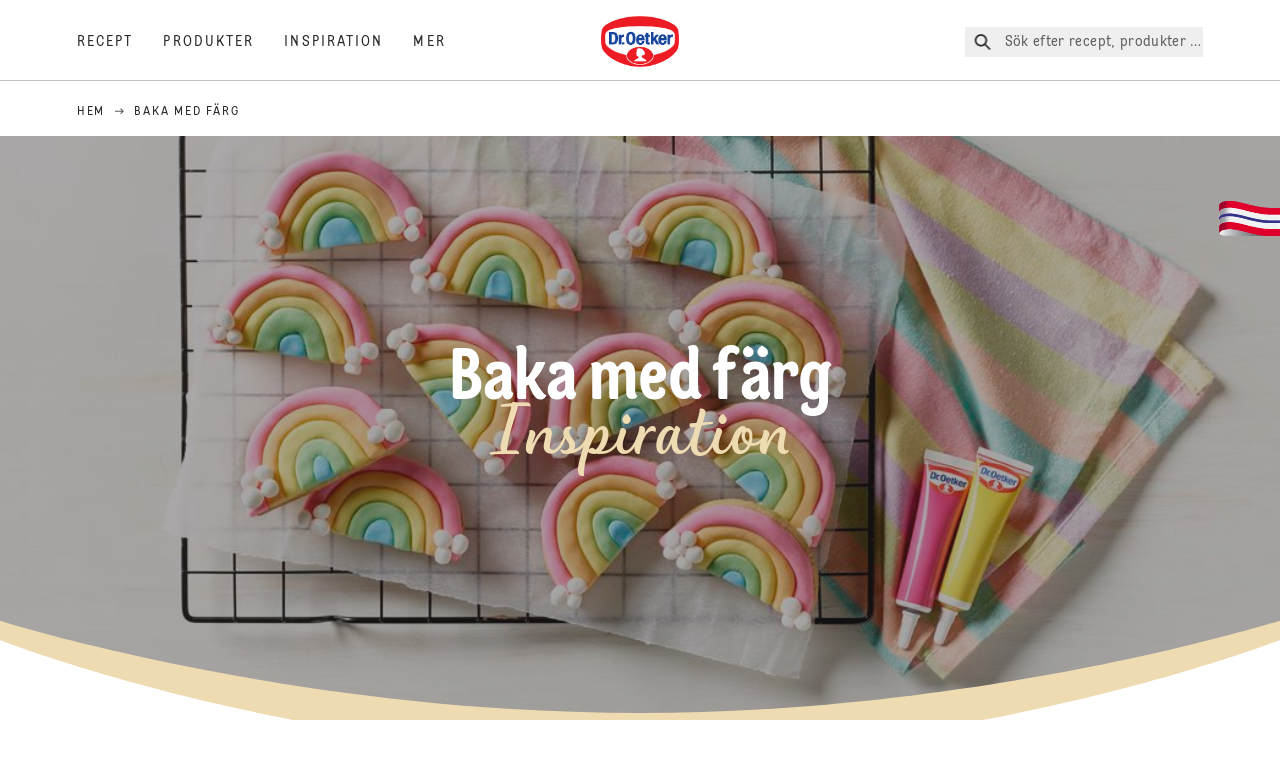

--- FILE ---
content_type: text/html; charset=utf-8
request_url: https://www.oetker.se/inspiration/baka-med-faerg
body_size: 33959
content:
<!DOCTYPE html><html lang="sv"><head><meta charSet="utf-8" data-next-head=""/><meta name="viewport" content="width=device-width" data-next-head=""/><title data-next-head="">Att Baka med färg kan göra vem som helst lycklig.</title><meta name="robots" content="index,follow" data-next-head=""/><meta name="description" content="Att färga sina bakverk med naturliga färger gör det så mycket roligare i köket. Och det är bara fantasin som sätter begränsningar. Kanske en kladdkaka med krämig grön glasyr? Eller en tårta med solgul fondant. Eller gå &quot;all in&quot; och färga din frosting i regnbågens alla färger." data-next-head=""/><meta property="og:title" content="Att Baka med färg kan göra vem som helst lycklig." data-next-head=""/><meta property="og:description" content="Att färga sina bakverk med naturliga färger gör det så mycket roligare i köket. Och det är bara fantasin som sätter begränsningar. Kanske en kladdkaka med krämig grön glasyr? Eller en tårta med solgul fondant. Eller gå &quot;all in&quot; och färga din frosting i regnbågens alla färger." data-next-head=""/><meta property="og:url" content="https://www.oetker.se/inspiration/baka-med-faerg" data-next-head=""/><meta property="og:type" content="website" data-next-head=""/><meta property="og:image" content="https://eu-central-1-droetker.graphassets.com/AVtdz8Pl3QxerK0kYX32fz/resize=fit:clip,height:200,width:200/XVXZjXVZQea4wSMTRx8e" data-next-head=""/><meta property="og:image:width" content="1272" data-next-head=""/><meta property="og:image:height" content="764" data-next-head=""/><meta property="og:locale" content="sv_SE" data-next-head=""/><meta property="og:site_name" content="Dr. Oetker" data-next-head=""/><link rel="canonical" href="https://www.oetker.se/inspiration/baka-med-faerg" data-next-head=""/><link rel="icon" href="https://eu-central-1-droetker.graphassets.com/AVtdz8Pl3QxerK0kYX32fz/nMK9tQKiRECSGk6ioNRW" data-next-head=""/><link rel="apple-touch-icon" href="https://eu-central-1-droetker.graphassets.com/AVtdz8Pl3QxerK0kYX32fz/YhYgw7B4SqarLUQFRLHG" data-next-head=""/><meta name="google-site-verification" content="s-23JXaKYKPZwXqEmYfkcmr8WQ2equTclElhLCRh3LM"/><link rel="preload" href="/_next/static/css/85d7eb65b36e73d8.css" as="style"/><link rel="preload" href="/_next/static/css/5a1ad3a6193b5da2.css" as="style"/><link rel="preload" href="/_next/static/css/8558076c5436e08f.css" as="style"/><link rel="stylesheet" href="/_next/static/css/85d7eb65b36e73d8.css" data-n-g=""/><link rel="stylesheet" href="/_next/static/css/5a1ad3a6193b5da2.css"/><link rel="stylesheet" href="/_next/static/css/8558076c5436e08f.css"/><noscript data-n-css=""></noscript><script defer="" noModule="" src="/_next/static/chunks/polyfills-42372ed130431b0a.js"></script><script src="https://privacy-proxy.usercentrics.eu/latest/uc-block.bundle.js" defer="" data-nscript="beforeInteractive"></script><script defer="" src="/_next/static/chunks/2548.292e3cea20d5c8bd.js"></script><script defer="" src="/_next/static/chunks/1654.310fcfc606810e9f.js"></script><script defer="" src="/_next/static/chunks/1241.a341af0a4a90fcef.js"></script><script defer="" src="/_next/static/chunks/4809-7f0da6631f9384af.js"></script><script defer="" src="/_next/static/chunks/1116.3e0cc1793eeef726.js"></script><script defer="" src="/_next/static/chunks/757.c91b27be6fa18196.js"></script><script defer="" src="/_next/static/chunks/6239.741098a71f95918d.js"></script><script defer="" src="/_next/static/chunks/776.59d4c503525b145d.js"></script><script defer="" src="/_next/static/chunks/1600.1aa650d0fbda37b0.js"></script><script defer="" src="/_next/static/chunks/7017.bfe27bed46d2f50e.js"></script><script defer="" src="/_next/static/chunks/6564-635fd42934697eae.js"></script><script defer="" src="/_next/static/chunks/9387.247ba17e2fef3010.js"></script><script defer="" src="/_next/static/chunks/6221-d374e2d465136e8b.js"></script><script defer="" src="/_next/static/chunks/3466.7b65811ba3c9e89e.js"></script><script defer="" src="/_next/static/chunks/1060.193754a95d8950f2.js"></script><script defer="" src="/_next/static/chunks/9560-0625598022eedf31.js"></script><script defer="" src="/_next/static/chunks/280-100edd6ffcc77362.js"></script><script defer="" src="/_next/static/chunks/1377.951d64997cb75be0.js"></script><script defer="" src="/_next/static/chunks/7225.5685363500179c54.js"></script><script defer="" src="/_next/static/chunks/4627.938d8f0e296f90c7.js"></script><script defer="" src="/_next/static/chunks/3266-2dea26e18201b2b2.js"></script><script defer="" src="/_next/static/chunks/4784.89ce8446c7b7e4aa.js"></script><script src="/_next/static/chunks/webpack-6b60bd741033d5de.js" defer=""></script><script src="/_next/static/chunks/framework-02167c0e55378b6a.js" defer=""></script><script src="/_next/static/chunks/main-6f0d6e183936e091.js" defer=""></script><script src="/_next/static/chunks/pages/_app-16a35287a4198666.js" defer=""></script><script src="/_next/static/chunks/6988-72fb2d3bf3456cf3.js" defer=""></script><script src="/_next/static/chunks/5028-f9104b787d304abb.js" defer=""></script><script src="/_next/static/chunks/6823-08868ba76a28bcb6.js" defer=""></script><script src="/_next/static/chunks/1186-41496cb623c1ffea.js" defer=""></script><script src="/_next/static/chunks/8851-714de3639355ce9f.js" defer=""></script><script src="/_next/static/chunks/2326-74c3af5f9245f293.js" defer=""></script><script src="/_next/static/chunks/2238-0ea63580e1c2f254.js" defer=""></script><script src="/_next/static/chunks/pages/inspiration/%5B%5B...slug%5D%5D-4e1cc0ae4bfdd6ab.js" defer=""></script><script src="/_next/static/local/_buildManifest.js" defer=""></script><script src="/_next/static/local/_ssgManifest.js" defer=""></script><style id="__jsx-364258379">:root{--font-neutral:'MomentsText', 'MomentsText Fallback';--font-primary:'MomentsDisplay', 'MomentsDisplay Fallback';--font-secondary:'AugustScript', 'AugustScript Fallback'}</style></head><body class="relative"><div id="__next"><div class=""><style>
    #nprogress {
      pointer-events: none;
    }
    #nprogress .bar {
      background: #29D;
      position: fixed;
      z-index: 9999;
      top: 0;
      left: 0;
      width: 100%;
      height: 3px;
    }
    #nprogress .peg {
      display: block;
      position: absolute;
      right: 0px;
      width: 100px;
      height: 100%;
      box-shadow: 0 0 10px #29D, 0 0 5px #29D;
      opacity: 1;
      -webkit-transform: rotate(3deg) translate(0px, -4px);
      -ms-transform: rotate(3deg) translate(0px, -4px);
      transform: rotate(3deg) translate(0px, -4px);
    }
    #nprogress .spinner {
      display: block;
      position: fixed;
      z-index: 1031;
      top: 15px;
      right: 15px;
    }
    #nprogress .spinner-icon {
      width: 18px;
      height: 18px;
      box-sizing: border-box;
      border: solid 2px transparent;
      border-top-color: #29D;
      border-left-color: #29D;
      border-radius: 50%;
      -webkit-animation: nprogresss-spinner 400ms linear infinite;
      animation: nprogress-spinner 400ms linear infinite;
    }
    .nprogress-custom-parent {
      overflow: hidden;
      position: relative;
    }
    .nprogress-custom-parent #nprogress .spinner,
    .nprogress-custom-parent #nprogress .bar {
      position: absolute;
    }
    @-webkit-keyframes nprogress-spinner {
      0% {
        -webkit-transform: rotate(0deg);
      }
      100% {
        -webkit-transform: rotate(360deg);
      }
    }
    @keyframes nprogress-spinner {
      0% {
        transform: rotate(0deg);
      }
      100% {
        transform: rotate(360deg);
      }
    }
  </style><a href="https://www.oetker.se/stod/undefined"><div class="cursor-pointer fixed top-[38px] right-[8px] z-21 -rotate-90 w-[51px] h-[30px] md:w-[61px] md:h-[36px] md:right-0 md:top-[200px] md:rotate-0 transform print:hidden"><img alt="Flag" loading="lazy" width="61" height="36" decoding="async" data-nimg="1" style="color:transparent" srcSet="/_next/static/media/tab.f43c6126.svg?w=64&amp;q=75 1x, /_next/static/media/tab.f43c6126.svg?w=128&amp;q=75 2x" src="/_next/static/media/tab.f43c6126.svg?w=128&amp;q=75"/></div></a><div class="sc-65d476a3-0 eyXIwc sticky top-0 z-50 bg-white h-header print:hidden"></div><div class="max-w-6xl mx-auto"><nav itemScope="" itemType="https://schema.org/BreadcrumbList" data-print="hide" role="navigation" aria-label="Breadcrumb"><ol class="z-45 w-full bg-none md:pt-6 pt-22px pl-20px flex justify-start items-center md:px-small md:flex-wrap md:items-start md:content-start md:h-14 md:flex md:mb-22px bg-breadcrumbs-light relative"><li itemProp="itemListElement" itemScope="" itemType="https://schema.org/ListItem" class="hidden md:flex ml-0 p-0 before:content-none"><a href="https://www.oetker.se/"><div class="hover:after:w-[98%] hover:after:left-[1%] focus:after:w-[98%] focus:after:left-[1%] relative after:content-[&#x27;&#x27;] after:absolute after:block after:w-[0%] after:transition-all after:duration-[0.5s] after:border-b-white after:border-b after:border-solid after:left-2/4 after:-bottom-px text-darkgray after:border-b-black cursor-pointer" itemProp="item"><div class="m-0 p-0 block text-style-leadxs whitespace-no-wrap" itemProp="name">Hem </div></div></a><meta itemProp="position" content="1"/></li><li itemProp="itemListElement" itemScope="" itemType="https://schema.org/ListItem" class="hidden md:flex ml-0 p-0 before:content-none"><div class="transform rotate-180 origin-center mx-2.5 flex items-start md:transform-none mt-1"><svg width="9" height="7" viewBox="0 0 9 7" fill="none" xmlns="http://www.w3.org/2000/svg"><path d="M5.76172 0.515625L5.37109 0.90625C5.29297 1.00391 5.29297 1.14062 5.39062 1.23828L6.95312 2.74219H0.234375C0.0976562 2.74219 0 2.85938 0 2.97656V3.52344C0 3.66016 0.0976562 3.75781 0.234375 3.75781H6.95312L5.39062 5.28125C5.29297 5.37891 5.29297 5.51562 5.37109 5.61328L5.76172 6.00391C5.85938 6.08203 5.99609 6.08203 6.09375 6.00391L8.67188 3.42578C8.75 3.32812 8.75 3.19141 8.67188 3.09375L6.09375 0.515625C5.99609 0.4375 5.85938 0.4375 5.76172 0.515625Z" fill="#5A5E5A"></path></svg></div><div class="hover:after:w-[98%] hover:after:left-[1%] focus:after:w-[98%] focus:after:left-[1%] relative after:content-[&#x27;&#x27;] after:absolute after:block after:w-[0%] after:transition-all after:duration-[0.5s] after:border-b-white after:border-b after:border-solid after:left-2/4 after:-bottom-px text-darkgray after:border-b-black after:hidden cursor-default" itemProp="item"><div class="m-0 p-0 block text-style-leadxs whitespace-no-wrap font-medium mb-4" itemProp="name">Baka med färg</div></div><meta itemProp="position" content="2"/></li><li itemProp="itemListElement" itemScope="" itemType="https://schema.org/ListItem" class="flex md:hidden ml-0 p-0 before:content-none"><div class="transform rotate-180 origin-center mx-2.5 flex items-start md:transform-none mt-1"><svg width="9" height="7" viewBox="0 0 9 7" fill="none" xmlns="http://www.w3.org/2000/svg"><path d="M5.76172 0.515625L5.37109 0.90625C5.29297 1.00391 5.29297 1.14062 5.39062 1.23828L6.95312 2.74219H0.234375C0.0976562 2.74219 0 2.85938 0 2.97656V3.52344C0 3.66016 0.0976562 3.75781 0.234375 3.75781H6.95312L5.39062 5.28125C5.29297 5.37891 5.29297 5.51562 5.37109 5.61328L5.76172 6.00391C5.85938 6.08203 5.99609 6.08203 6.09375 6.00391L8.67188 3.42578C8.75 3.32812 8.75 3.19141 8.67188 3.09375L6.09375 0.515625C5.99609 0.4375 5.85938 0.4375 5.76172 0.515625Z" fill="#5A5E5A"></path></svg></div><a href="https://www.oetker.se/"><div class="hover:after:w-[98%] hover:after:left-[1%] focus:after:w-[98%] focus:after:left-[1%] relative after:content-[&#x27;&#x27;] after:absolute after:block after:w-[0%] after:transition-all after:duration-[0.5s] after:border-b-white after:border-b after:border-solid after:left-2/4 after:-bottom-px text-darkgray after:border-b-black cursor-pointer" itemProp="item"><div class="m-0 p-0 block text-style-leadxs whitespace-no-wrap font-medium mb-4" itemProp="name">Bakåt</div></div></a><meta itemProp="position" content="2"/></li></ol></nav><div class="curve-mask-top w-full"><div class="textSlider w-75  bottom-5vh md:bottom-12vh lg:bottom-30px  curve-mask-top bg-brown 
      w-full
        
            overflow-hidden
            max-h-heroCarouselTallMob
            h-75vh
            md:h-heroCarouselTallBannerHeight
             undefined slider-carousel__wrapper"><div class="curve-mask-bottom"></div></div></div><div style="height:50px"></div><div class="relative break-words w-full"><div class="px-small  2xl:px-medium 3xl:px-xlarge w-full"><div class="grid  lg:grid-cols-16 md:grid-cols-16 sm:grid-cols-4 gap-20 mb-5"><div class="col-span-1 lg:col-span-10 md:col-span-10 sm:col-span-4 lg:col-start-4 md:col-start-4 text-center px-1/10"><sup class="m-0 p-0 block text-style-lead top-0 intro-super-text">Inspiration</sup><div class="main-text-style-md pt-2.5 lg:pb-7.5 md:pb-5 sm:pb-5 intro-title">Baka med färg</div><p class="m-0 p-0 block text-style-lg intro-text">Att sätta färg på sitt bakverk genom att färga glasyr eller smörkräm är inget nytt påhitt. Karamellfärg i grönt och rött har funnits i generationer och ihdag är utbudet större än någonsin. Våra olika livsmedelsfärger är i hög utsträckning naturliga. Det betyder att det färgämne som använts i produkten kommer från något du kan hitta i naturen. En utmaning med naturliga färgämnen är att de sällan blir lika gälla och intensiva som de man kan få fram på konstgjord väg. En klar fördel är att att de alla är fria från så kallade azo-ämnen.</p></div></div></div></div><div class="relative break-words w-full"><div class="px-small  2xl:px-medium 3xl:px-xlarge w-full"><div class="grid  lg:grid-cols-16 md:grid-cols-16 sm:grid-cols-4 gap-20 mb-5"><div class="col-span-1 lg:col-span-10 md:col-span-10 sm:col-span-4 lg:col-start-4 md:col-start-4 text-center px-1/10"><div class="main-text-style-md pt-2.5 lg:pb-7.5 md:pb-5 sm:pb-5 intro-title">Vilken färg ska jag välja?</div></div></div></div></div><div class="h-auto w-auto items-center flex overflow-x-hidden"><div class="px-small  2xl:px-medium 3xl:px-xlarge w-full"><div class="grid  lg:grid-cols-16 md:grid-cols-16 sm:grid-cols-4 gap-20 mb-5"><div class="col-span-1 lg:col-span-12 md:col-span-12 sm:col-span-4 lg:col-start-3 md:col-start-3 "><div class="sc-b254ceac-0 gbcRPS text-left"><p>Vi reder ut begreppen...</p><p>Flytande färg eller gelfärg? Behövs verkligen båda och när använder man vad? Ja, svarar vi och snart förstår du varför. Flytande färg, karamellfärg eller hushållsfärg som vi säger är en vattenbaserad färg som du doserar med liten sked och som lätt blandar sig i din smet. Hushållsfärger är perfekt att använda när du ska färga glasyrer, vätskor eller andra smeter och degar som inte är känsliga för att ändra konsistens.</p><p>Ska du baka maränger, göra smörkräm eller forma fondant vill du inte att smeten eller massan ska bli för lös. Då är gelfärgen ett bra val. Gelfärg, eller pastafärg som man också kan säga har en geléaktig konsistens som lätt absorberas i din smet eller fondant. Tuben har en liten pip som förenklar doseringen. Du kan också använda gelfärgen för att måla utanpå exempelvis ett tårtlock i vit fondant.</p></div></div></div></div></div><div class="relative break-words w-full"><div class="px-small  2xl:px-medium 3xl:px-xlarge w-full"><div class="grid  lg:grid-cols-16 md:grid-cols-16 sm:grid-cols-4 gap-20 mb-5"><div class="col-span-1 lg:col-span-10 md:col-span-10 sm:col-span-4 lg:col-start-4 md:col-start-4 text-center px-1/10"><div class="main-text-style-md pt-2.5 lg:pb-7.5 md:pb-5 sm:pb-5 intro-title">Gör din egen färgpalett</div></div></div></div></div><div class="h-auto w-auto items-center flex overflow-x-hidden"><div class="px-small  2xl:px-medium 3xl:px-xlarge w-full"><div class="grid  lg:grid-cols-16 md:grid-cols-16 sm:grid-cols-4 gap-20 mb-5"><div class="col-span-1 lg:col-span-12 md:col-span-12 sm:col-span-4 lg:col-start-3 md:col-start-3 "><div class="sc-b254ceac-0 gbcRPS text-left"><p>Lite om färglära...</p><p>När du lärt känna våra färger vill du kanske utforska andra nyanser. Precis som vilken målarfärg som helst går även de ätbara färgerna att kombinera för att få fram nyanser och helt nya färger. Här är några tips för att du ska komma igång:</p><p><b>Tomteröd</b>: De naturligt röda färgämnena går ofta mer åt det kalla året. En varm julröd ton får du genom addera någon droppe gult i det röda - men se upp - för mycket gult gör det röda orange.</p><p><b>Turkos: </b>Genom att tillsätta någon droppe blå i det gröna får du en läcker havsblå eller turkos ton.</p><p><b>Lila: </b>Blått och rött blir som bekant lila. Vår lila gelfärg har en kall violett ton - för en varmare lila färg blanda den med lite av det röda.</p><p><b>Orange: </b>Blanda det gula med ett par droppar rött för en orange eller brandgul ton.</p></div></div></div></div></div><section class="max-w-none p-0"><div class="text-center lg:mb-30 sm:mb-5"><h2 class="main-text-style-md mb-5 generic-grid-authorable-heading">Färgsprakande recept</h2></div><div class="px-small  2xl:px-medium 3xl:px-xlarge w-full"><div class="grid  lg:grid-cols-1 gap-20 mb-5"><div class="grid grid-cols-4 gap-20"><div class="col-span-4 lg:col-span-2 lg:row-span-1"><div class="link-wrapper"><div id="card-link-gooey-react«R36k9lm»" class="card-link-component group relative"><a class="absolute top-0 right-0 bottom-0 left-0 bg-transparent overflow-hidden indent-[200%] whitespace-nowrap z-10" area-label="Regnbågsmuffins" href="https://www.oetker.se/recept/r/regnbagsmuffins">Regnbågsmuffins</a><div class="cursor-pointer" style="height:500px"><div class="h-full"><div class="card-container relative flex flex-col items-stretch justify-items-stretch h-full overflow-hidden rounded-2xl"><div class="h-[88%] rounded-t-2xl overflow-hidden w-full relative"><img alt="Logo Image" loading="lazy" decoding="async" data-nimg="fill" class="object-cover" style="position:absolute;height:100%;width:100%;left:0;top:0;right:0;bottom:0;color:transparent;background-size:cover;background-position:50% 50%;background-repeat:no-repeat;background-image:url(&quot;data:image/svg+xml;charset=utf-8,%3Csvg xmlns=&#x27;http://www.w3.org/2000/svg&#x27; viewBox=&#x27;0 0 320 160&#x27;%3E%3Cfilter id=&#x27;b&#x27; color-interpolation-filters=&#x27;sRGB&#x27;%3E%3CfeGaussianBlur stdDeviation=&#x27;20&#x27;/%3E%3CfeColorMatrix values=&#x27;1 0 0 0 0 0 1 0 0 0 0 0 1 0 0 0 0 0 100 -1&#x27; result=&#x27;s&#x27;/%3E%3CfeFlood x=&#x27;0&#x27; y=&#x27;0&#x27; width=&#x27;100%25&#x27; height=&#x27;100%25&#x27;/%3E%3CfeComposite operator=&#x27;out&#x27; in=&#x27;s&#x27;/%3E%3CfeComposite in2=&#x27;SourceGraphic&#x27;/%3E%3CfeGaussianBlur stdDeviation=&#x27;20&#x27;/%3E%3C/filter%3E%3Cimage width=&#x27;100%25&#x27; height=&#x27;100%25&#x27; x=&#x27;0&#x27; y=&#x27;0&#x27; preserveAspectRatio=&#x27;none&#x27; style=&#x27;filter: url(%23b);&#x27; href=&#x27;[data-uri]&#x27;/%3E%3C/svg%3E&quot;)" sizes="(max-width: 768px) 33vw, (max-width: 1200px) 50vw, 100vw" srcSet="/_next/image?url=%2F_next%2Fstatic%2Fmedia%2Ffallback_image.12dc97e0.webp&amp;w=640&amp;q=75 640w, /_next/image?url=%2F_next%2Fstatic%2Fmedia%2Ffallback_image.12dc97e0.webp&amp;w=1024&amp;q=75 1024w, /_next/image?url=%2F_next%2Fstatic%2Fmedia%2Ffallback_image.12dc97e0.webp&amp;w=1920&amp;q=75 1920w" src="/_next/image?url=%2F_next%2Fstatic%2Fmedia%2Ffallback_image.12dc97e0.webp&amp;w=1920&amp;q=75"/></div><div class="card-content-wrapper w-full px-[19px] rounded-b-2xl pt-0 absolute bottom-0 border-0 pb-[30px]" style="background-color:#E1B87F"><div class="relative card-content-big"><svg xmlns="http://www.w3.org/2000/svg" viewBox="0 0 624 28" class="curve-svg [&amp;&gt;path]:fill-cake -left-[50px] w-[calc(100%+100px)] absolute bottom-[calc(100%+12px)]"><path style="fill:#E1B87F" stroke="none" d="M16 203C7.16344 203 0 195.837 0 187V21.351C0 21.351 143.433 -1.4836e-05 313.3 0C483.167 1.48361e-05 624 21.3511 624 21.3511V187C624 195.837 616.836 203 608 203H16Z"></path></svg><div class=""><div class="mmmd:max-h-0 mmmd:text-inherit mmmd:opacity-0 mmmd:pb-0 mmmd:transition-max-h-200 mmmd:transition-opacity group-hover:max-h-[100px] group-hover:opacity-100 transition-max-h transition-opacity duration-[800ms]"><div class="text-darkgray tracking-xl text-opacity-75 text-sm mt-3.5 pb-2.5 leading-4 font-neutral uppercase text-center"><p class="m-0 p-0 block text-style-sm inline-block">Barnrecept</p></div></div><div class="uppercase text-center text-opacity-75 tracking-widest mb-5"><div><span><svg width="10" height="10" xmlns="http://www.w3.org/2000/svg" class="align-baseline mx-px my-0 inline" viewBox="0 0 55.87 55.87"><path d="M55.82 21.58a1 1 0 00-.81-.68l-18.09-2.63-8.09-16.4a1 1 0 00-1.8 0l-8.08 16.4L.85 20.9a1 1 0 00-.55 1.7l13.1 12.76-3.1 18.02a1 1 0 001.45 1.06l16.18-8.51 16.18 8.5a1 1 0 001.45-1.05l-3.09-18.02 13.1-12.76a1 1 0 00.25-1.02z"></path></svg><span class="m-0 p-0 block text-style-sm inline-block ml-1">4.3</span></span><span class="inline-block w-1 h-1 bg-black rounded my-[3px] mx-2.5"></span><span><svg width="11" height="13" viewBox="0 0 11 13" class="inline mx-px my-0 align-baseline" xmlns="http://www.w3.org/2000/svg"><path d="M9.71094 4.8125L10.25 4.29688C10.3672 4.17969 10.3672 4.01562 10.25 3.89844L9.85156 3.5C9.73438 3.38281 9.57031 3.38281 9.45312 3.5L8.96094 3.99219C8.23438 3.33594 7.32031 2.91406 6.3125 2.79688V1.625H6.96875C7.10938 1.625 7.25 1.50781 7.25 1.34375V0.78125C7.25 0.640625 7.10938 0.5 6.96875 0.5H4.53125C4.36719 0.5 4.25 0.640625 4.25 0.78125V1.34375C4.25 1.50781 4.36719 1.625 4.53125 1.625H5.1875V2.79688C2.75 3.07812 0.875 5.14062 0.875 7.625C0.875 10.3203 3.05469 12.5 5.75 12.5C8.42188 12.5 10.625 10.3203 10.625 7.625C10.625 6.59375 10.2734 5.60938 9.71094 4.8125ZM5.75 11.375C3.66406 11.375 2 9.71094 2 7.625C2 5.5625 3.66406 3.875 5.75 3.875C7.8125 3.875 9.5 5.5625 9.5 7.625C9.5 9.71094 7.8125 11.375 5.75 11.375ZM6.03125 8.75C6.17188 8.75 6.3125 8.63281 6.3125 8.46875V5.28125C6.3125 5.14062 6.17188 5 6.03125 5H5.46875C5.30469 5 5.1875 5.14062 5.1875 5.28125V8.46875C5.1875 8.63281 5.30469 8.75 5.46875 8.75H6.03125Z" fill="#292B29"></path></svg><span class="m-0 p-0 block text-style-sm inline-block ml-1">60 Min</span></span></div><span><svg width="13" height="13" viewBox="0 0 13 13" class="inline mx-px my-0 align-baseline" fill="none" xmlns="http://www.w3.org/2000/svg"><path d="M10.25 1.25C9.82812 1.27344 9.21875 1.46094 8.89062 1.71875C8.32812 0.992188 7.48438 0.5 6.5 0.5C5.51562 0.5 4.64844 0.992188 4.08594 1.71875C3.75781 1.46094 3.14844 1.25 2.72656 1.25C1.48438 1.25 0.476562 2.25781 0.476562 3.5C0.476562 3.5 0.476562 3.5 0.5 3.5C0.5 4.48438 2 8.75 2 8.75V11.75C2 12.1719 2.32812 12.5 2.75 12.5H10.25C10.6484 12.5 11 12.1719 11 11.75V8.75C11 8.75 12.5 4.48438 12.5 3.5C12.5 2.28125 11.4688 1.25 10.25 1.25ZM3.125 11.375V9.5H9.875V11.375H3.125ZM9.92188 8.375H9.24219L9.5 5.23438V5.21094C9.5 5.11719 9.40625 5.02344 9.3125 5.02344L8.9375 5H8.91406C8.82031 5 8.75 5.07031 8.75 5.16406L8.49219 8.39844H6.85156V5.1875C6.85156 5.09375 6.75781 5 6.66406 5H6.28906C6.17188 5 6.10156 5.09375 6.10156 5.1875V8.375H4.48438L4.22656 5.16406C4.22656 5.07031 4.15625 5 4.03906 5L3.66406 5.02344C3.57031 5.02344 3.47656 5.11719 3.47656 5.21094V5.23438L3.73438 8.375H3.05469C2.375 6.42969 1.625 4.01562 1.625 3.5C1.60156 3.5 1.60156 3.5 1.60156 3.5C1.60156 2.89062 2.11719 2.39844 2.72656 2.39844C2.9375 2.39844 3.24219 2.49219 3.40625 2.60938L4.32031 3.3125L5 2.39844C5.35156 1.90625 5.89062 1.625 6.5 1.625C7.08594 1.625 7.625 1.90625 7.97656 2.39844L8.65625 3.3125L9.57031 2.60938C9.73438 2.49219 10.0391 2.39844 10.25 2.39844C10.8594 2.39844 11.375 2.89062 11.375 3.5C11.3516 4.01562 10.625 6.42969 9.92188 8.375Z" fill="#292B29"></path></svg></span></div><p class="main-text-style-sm text-center tracking-xs font-medium">Regnbågsmuffins</p><div class="mmmd:max-h-0 mmmd:text-inherit mmmd:opacity-0 mmmd:pb-0 mmmd:transition-max-h-200 mmmd:transition-opacity group-hover:max-h-[100px] group-hover:opacity-100 transition-max-h duration-[800ms] transition-opacity"><div class="text-center h-fit"><div class="m-0 p-0 block text-style-lead pt-6 inline text-base font-medium tracking-widest text-center">Visa recept</div><span aria-hidden="true" class="ml-18"><div class="inline align-middle text-inherit"><svg preserveAspectRatio="none" width="21" height="21" viewBox="0 0 24 24" fill="currentColor" aria-hidden="true" xmlns="http://www.w3.org/2000/svg" class="inline align-top"><path d="M16.5781 6.1875L16.2031 6.51562C16.0156 6.75 16.0156 7.07812 16.2031 7.3125L20.1406 11.2031H2.5625C2.23438 11.2031 2 11.4844 2 11.7656V12.2344C2 12.5625 2.23438 12.7969 2.5625 12.7969H20.1406L16.2031 16.7344C16.0156 16.9688 16.0156 17.2969 16.2031 17.5312L16.5781 17.8594C16.7656 18.0938 17.1406 18.0938 17.375 17.8594L22.8125 12.4219C23.0469 12.1875 23.0469 11.8594 22.8125 11.625L17.375 6.1875C17.1406 5.95312 16.7656 5.95312 16.5781 6.1875Z"></path></svg></div></span></div></div></div></div></div><div class="card-content-wrapper w-full px-[19px] rounded-b-2xl pt-0 hidden border-0 relative pb-[30px]" style="background-color:#E1B87F"><div class="relative card-content-big"><svg xmlns="http://www.w3.org/2000/svg" viewBox="0 0 624 28" class="curve-svg [&amp;&gt;path]:fill-cake -left-[50px] w-[calc(100%+100px)] absolute bottom-[calc(100%+12px)]"><path style="fill:#E1B87F" stroke="none" d="M16 203C7.16344 203 0 195.837 0 187V21.351C0 21.351 143.433 -1.4836e-05 313.3 0C483.167 1.48361e-05 624 21.3511 624 21.3511V187C624 195.837 616.836 203 608 203H16Z"></path></svg><div class=""><div class="uppercase text-center text-opacity-75 tracking-widest mb-5"><div><span><svg width="10" height="10" xmlns="http://www.w3.org/2000/svg" class="align-baseline mx-px my-0 inline" viewBox="0 0 55.87 55.87"><path d="M55.82 21.58a1 1 0 00-.81-.68l-18.09-2.63-8.09-16.4a1 1 0 00-1.8 0l-8.08 16.4L.85 20.9a1 1 0 00-.55 1.7l13.1 12.76-3.1 18.02a1 1 0 001.45 1.06l16.18-8.51 16.18 8.5a1 1 0 001.45-1.05l-3.09-18.02 13.1-12.76a1 1 0 00.25-1.02z"></path></svg><span class="m-0 p-0 block text-style-sm inline-block ml-1">4.3</span></span><span class="inline-block w-1 h-1 bg-black rounded my-[3px] mx-2.5"></span><span><svg width="11" height="13" viewBox="0 0 11 13" class="inline mx-px my-0 align-baseline" xmlns="http://www.w3.org/2000/svg"><path d="M9.71094 4.8125L10.25 4.29688C10.3672 4.17969 10.3672 4.01562 10.25 3.89844L9.85156 3.5C9.73438 3.38281 9.57031 3.38281 9.45312 3.5L8.96094 3.99219C8.23438 3.33594 7.32031 2.91406 6.3125 2.79688V1.625H6.96875C7.10938 1.625 7.25 1.50781 7.25 1.34375V0.78125C7.25 0.640625 7.10938 0.5 6.96875 0.5H4.53125C4.36719 0.5 4.25 0.640625 4.25 0.78125V1.34375C4.25 1.50781 4.36719 1.625 4.53125 1.625H5.1875V2.79688C2.75 3.07812 0.875 5.14062 0.875 7.625C0.875 10.3203 3.05469 12.5 5.75 12.5C8.42188 12.5 10.625 10.3203 10.625 7.625C10.625 6.59375 10.2734 5.60938 9.71094 4.8125ZM5.75 11.375C3.66406 11.375 2 9.71094 2 7.625C2 5.5625 3.66406 3.875 5.75 3.875C7.8125 3.875 9.5 5.5625 9.5 7.625C9.5 9.71094 7.8125 11.375 5.75 11.375ZM6.03125 8.75C6.17188 8.75 6.3125 8.63281 6.3125 8.46875V5.28125C6.3125 5.14062 6.17188 5 6.03125 5H5.46875C5.30469 5 5.1875 5.14062 5.1875 5.28125V8.46875C5.1875 8.63281 5.30469 8.75 5.46875 8.75H6.03125Z" fill="#292B29"></path></svg><span class="m-0 p-0 block text-style-sm inline-block ml-1">60 Min</span></span></div><span><svg width="13" height="13" viewBox="0 0 13 13" class="inline mx-px my-0 align-baseline" fill="none" xmlns="http://www.w3.org/2000/svg"><path d="M10.25 1.25C9.82812 1.27344 9.21875 1.46094 8.89062 1.71875C8.32812 0.992188 7.48438 0.5 6.5 0.5C5.51562 0.5 4.64844 0.992188 4.08594 1.71875C3.75781 1.46094 3.14844 1.25 2.72656 1.25C1.48438 1.25 0.476562 2.25781 0.476562 3.5C0.476562 3.5 0.476562 3.5 0.5 3.5C0.5 4.48438 2 8.75 2 8.75V11.75C2 12.1719 2.32812 12.5 2.75 12.5H10.25C10.6484 12.5 11 12.1719 11 11.75V8.75C11 8.75 12.5 4.48438 12.5 3.5C12.5 2.28125 11.4688 1.25 10.25 1.25ZM3.125 11.375V9.5H9.875V11.375H3.125ZM9.92188 8.375H9.24219L9.5 5.23438V5.21094C9.5 5.11719 9.40625 5.02344 9.3125 5.02344L8.9375 5H8.91406C8.82031 5 8.75 5.07031 8.75 5.16406L8.49219 8.39844H6.85156V5.1875C6.85156 5.09375 6.75781 5 6.66406 5H6.28906C6.17188 5 6.10156 5.09375 6.10156 5.1875V8.375H4.48438L4.22656 5.16406C4.22656 5.07031 4.15625 5 4.03906 5L3.66406 5.02344C3.57031 5.02344 3.47656 5.11719 3.47656 5.21094V5.23438L3.73438 8.375H3.05469C2.375 6.42969 1.625 4.01562 1.625 3.5C1.60156 3.5 1.60156 3.5 1.60156 3.5C1.60156 2.89062 2.11719 2.39844 2.72656 2.39844C2.9375 2.39844 3.24219 2.49219 3.40625 2.60938L4.32031 3.3125L5 2.39844C5.35156 1.90625 5.89062 1.625 6.5 1.625C7.08594 1.625 7.625 1.90625 7.97656 2.39844L8.65625 3.3125L9.57031 2.60938C9.73438 2.49219 10.0391 2.39844 10.25 2.39844C10.8594 2.39844 11.375 2.89062 11.375 3.5C11.3516 4.01562 10.625 6.42969 9.92188 8.375Z" fill="#292B29"></path></svg></span></div><div class="main-text-style-sm text-center tracking-xs font-medium">Regnbågsmuffins</div></div></div></div></div></div></div></div></div></div><div class="col-span-4 lg:col-span-2 lg:row-span-1"><div class="link-wrapper"><div id="card-link-gooey-react«R56k9lm»" class="card-link-component group relative"><a class="absolute top-0 right-0 bottom-0 left-0 bg-transparent overflow-hidden indent-[200%] whitespace-nowrap z-10" area-label="Rainbow Macarons med vit chokladganache" href="https://www.oetker.se/recept/r/rainbow-macarons-med-vit-chokladganache">Rainbow Macarons med vit chokladganache</a><div class="cursor-pointer" style="height:500px"><div class="h-full"><div class="card-container relative flex flex-col items-stretch justify-items-stretch h-full overflow-hidden rounded-2xl"><div class="h-[88%] rounded-t-2xl overflow-hidden w-full relative"><img alt="Logo Image" loading="lazy" decoding="async" data-nimg="fill" class="object-cover" style="position:absolute;height:100%;width:100%;left:0;top:0;right:0;bottom:0;color:transparent;background-size:cover;background-position:50% 50%;background-repeat:no-repeat;background-image:url(&quot;data:image/svg+xml;charset=utf-8,%3Csvg xmlns=&#x27;http://www.w3.org/2000/svg&#x27; viewBox=&#x27;0 0 320 160&#x27;%3E%3Cfilter id=&#x27;b&#x27; color-interpolation-filters=&#x27;sRGB&#x27;%3E%3CfeGaussianBlur stdDeviation=&#x27;20&#x27;/%3E%3CfeColorMatrix values=&#x27;1 0 0 0 0 0 1 0 0 0 0 0 1 0 0 0 0 0 100 -1&#x27; result=&#x27;s&#x27;/%3E%3CfeFlood x=&#x27;0&#x27; y=&#x27;0&#x27; width=&#x27;100%25&#x27; height=&#x27;100%25&#x27;/%3E%3CfeComposite operator=&#x27;out&#x27; in=&#x27;s&#x27;/%3E%3CfeComposite in2=&#x27;SourceGraphic&#x27;/%3E%3CfeGaussianBlur stdDeviation=&#x27;20&#x27;/%3E%3C/filter%3E%3Cimage width=&#x27;100%25&#x27; height=&#x27;100%25&#x27; x=&#x27;0&#x27; y=&#x27;0&#x27; preserveAspectRatio=&#x27;none&#x27; style=&#x27;filter: url(%23b);&#x27; href=&#x27;[data-uri]&#x27;/%3E%3C/svg%3E&quot;)" sizes="(max-width: 768px) 33vw, (max-width: 1200px) 50vw, 100vw" srcSet="/_next/image?url=%2F_next%2Fstatic%2Fmedia%2Ffallback_image.12dc97e0.webp&amp;w=640&amp;q=75 640w, /_next/image?url=%2F_next%2Fstatic%2Fmedia%2Ffallback_image.12dc97e0.webp&amp;w=1024&amp;q=75 1024w, /_next/image?url=%2F_next%2Fstatic%2Fmedia%2Ffallback_image.12dc97e0.webp&amp;w=1920&amp;q=75 1920w" src="/_next/image?url=%2F_next%2Fstatic%2Fmedia%2Ffallback_image.12dc97e0.webp&amp;w=1920&amp;q=75"/></div><div class="card-content-wrapper w-full px-[19px] rounded-b-2xl pt-0 absolute bottom-0 border-0 pb-[30px]" style="background-color:#E1B87F"><div class="relative card-content-big"><svg xmlns="http://www.w3.org/2000/svg" viewBox="0 0 624 28" class="curve-svg [&amp;&gt;path]:fill-cake -left-[50px] w-[calc(100%+100px)] absolute bottom-[calc(100%+12px)]"><path style="fill:#E1B87F" stroke="none" d="M16 203C7.16344 203 0 195.837 0 187V21.351C0 21.351 143.433 -1.4836e-05 313.3 0C483.167 1.48361e-05 624 21.3511 624 21.3511V187C624 195.837 616.836 203 608 203H16Z"></path></svg><div class=""><div class="mmmd:max-h-0 mmmd:text-inherit mmmd:opacity-0 mmmd:pb-0 mmmd:transition-max-h-200 mmmd:transition-opacity group-hover:max-h-[100px] group-hover:opacity-100 transition-max-h transition-opacity duration-[800ms]"><div class="text-darkgray tracking-xl text-opacity-75 text-sm mt-3.5 pb-2.5 leading-4 font-neutral uppercase text-center"><p class="m-0 p-0 block text-style-sm inline-block">Småkakor</p></div></div><div class="uppercase text-center text-opacity-75 tracking-widest mb-5"><div><span><svg width="11" height="13" viewBox="0 0 11 13" class="inline mx-px my-0 align-baseline" xmlns="http://www.w3.org/2000/svg"><path d="M9.71094 4.8125L10.25 4.29688C10.3672 4.17969 10.3672 4.01562 10.25 3.89844L9.85156 3.5C9.73438 3.38281 9.57031 3.38281 9.45312 3.5L8.96094 3.99219C8.23438 3.33594 7.32031 2.91406 6.3125 2.79688V1.625H6.96875C7.10938 1.625 7.25 1.50781 7.25 1.34375V0.78125C7.25 0.640625 7.10938 0.5 6.96875 0.5H4.53125C4.36719 0.5 4.25 0.640625 4.25 0.78125V1.34375C4.25 1.50781 4.36719 1.625 4.53125 1.625H5.1875V2.79688C2.75 3.07812 0.875 5.14062 0.875 7.625C0.875 10.3203 3.05469 12.5 5.75 12.5C8.42188 12.5 10.625 10.3203 10.625 7.625C10.625 6.59375 10.2734 5.60938 9.71094 4.8125ZM5.75 11.375C3.66406 11.375 2 9.71094 2 7.625C2 5.5625 3.66406 3.875 5.75 3.875C7.8125 3.875 9.5 5.5625 9.5 7.625C9.5 9.71094 7.8125 11.375 5.75 11.375ZM6.03125 8.75C6.17188 8.75 6.3125 8.63281 6.3125 8.46875V5.28125C6.3125 5.14062 6.17188 5 6.03125 5H5.46875C5.30469 5 5.1875 5.14062 5.1875 5.28125V8.46875C5.1875 8.63281 5.30469 8.75 5.46875 8.75H6.03125Z" fill="#292B29"></path></svg><span class="m-0 p-0 block text-style-sm inline-block ml-1">180 Min</span></span></div><span><svg width="13" height="13" viewBox="0 0 13 13" class="inline mx-px my-0 align-baseline" fill="none" xmlns="http://www.w3.org/2000/svg"><path d="M10.25 1.25C9.82812 1.27344 9.21875 1.46094 8.89062 1.71875C8.32812 0.992188 7.48438 0.5 6.5 0.5C5.51562 0.5 4.64844 0.992188 4.08594 1.71875C3.75781 1.46094 3.14844 1.25 2.72656 1.25C1.48438 1.25 0.476562 2.25781 0.476562 3.5C0.476562 3.5 0.476562 3.5 0.5 3.5C0.5 4.48438 2 8.75 2 8.75V11.75C2 12.1719 2.32812 12.5 2.75 12.5H10.25C10.6484 12.5 11 12.1719 11 11.75V8.75C11 8.75 12.5 4.48438 12.5 3.5C12.5 2.28125 11.4688 1.25 10.25 1.25ZM3.125 11.375V9.5H9.875V11.375H3.125ZM9.92188 8.375H9.24219L9.5 5.23438V5.21094C9.5 5.11719 9.40625 5.02344 9.3125 5.02344L8.9375 5H8.91406C8.82031 5 8.75 5.07031 8.75 5.16406L8.49219 8.39844H6.85156V5.1875C6.85156 5.09375 6.75781 5 6.66406 5H6.28906C6.17188 5 6.10156 5.09375 6.10156 5.1875V8.375H4.48438L4.22656 5.16406C4.22656 5.07031 4.15625 5 4.03906 5L3.66406 5.02344C3.57031 5.02344 3.47656 5.11719 3.47656 5.21094V5.23438L3.73438 8.375H3.05469C2.375 6.42969 1.625 4.01562 1.625 3.5C1.60156 3.5 1.60156 3.5 1.60156 3.5C1.60156 2.89062 2.11719 2.39844 2.72656 2.39844C2.9375 2.39844 3.24219 2.49219 3.40625 2.60938L4.32031 3.3125L5 2.39844C5.35156 1.90625 5.89062 1.625 6.5 1.625C7.08594 1.625 7.625 1.90625 7.97656 2.39844L8.65625 3.3125L9.57031 2.60938C9.73438 2.49219 10.0391 2.39844 10.25 2.39844C10.8594 2.39844 11.375 2.89062 11.375 3.5C11.3516 4.01562 10.625 6.42969 9.92188 8.375Z" fill="#292B29"></path></svg></span></div><p class="main-text-style-sm text-center tracking-xs font-medium">Rainbow Macarons med vit chokladganache</p><div class="mmmd:max-h-0 mmmd:text-inherit mmmd:opacity-0 mmmd:pb-0 mmmd:transition-max-h-200 mmmd:transition-opacity group-hover:max-h-[100px] group-hover:opacity-100 transition-max-h duration-[800ms] transition-opacity"><div class="text-center h-fit"><div class="m-0 p-0 block text-style-lead pt-6 inline text-base font-medium tracking-widest text-center">Visa recept</div><span aria-hidden="true" class="ml-18"><div class="inline align-middle text-inherit"><svg preserveAspectRatio="none" width="21" height="21" viewBox="0 0 24 24" fill="currentColor" aria-hidden="true" xmlns="http://www.w3.org/2000/svg" class="inline align-top"><path d="M16.5781 6.1875L16.2031 6.51562C16.0156 6.75 16.0156 7.07812 16.2031 7.3125L20.1406 11.2031H2.5625C2.23438 11.2031 2 11.4844 2 11.7656V12.2344C2 12.5625 2.23438 12.7969 2.5625 12.7969H20.1406L16.2031 16.7344C16.0156 16.9688 16.0156 17.2969 16.2031 17.5312L16.5781 17.8594C16.7656 18.0938 17.1406 18.0938 17.375 17.8594L22.8125 12.4219C23.0469 12.1875 23.0469 11.8594 22.8125 11.625L17.375 6.1875C17.1406 5.95312 16.7656 5.95312 16.5781 6.1875Z"></path></svg></div></span></div></div></div></div></div><div class="card-content-wrapper w-full px-[19px] rounded-b-2xl pt-0 hidden border-0 relative pb-[30px]" style="background-color:#E1B87F"><div class="relative card-content-big"><svg xmlns="http://www.w3.org/2000/svg" viewBox="0 0 624 28" class="curve-svg [&amp;&gt;path]:fill-cake -left-[50px] w-[calc(100%+100px)] absolute bottom-[calc(100%+12px)]"><path style="fill:#E1B87F" stroke="none" d="M16 203C7.16344 203 0 195.837 0 187V21.351C0 21.351 143.433 -1.4836e-05 313.3 0C483.167 1.48361e-05 624 21.3511 624 21.3511V187C624 195.837 616.836 203 608 203H16Z"></path></svg><div class=""><div class="uppercase text-center text-opacity-75 tracking-widest mb-5"><div><span><svg width="11" height="13" viewBox="0 0 11 13" class="inline mx-px my-0 align-baseline" xmlns="http://www.w3.org/2000/svg"><path d="M9.71094 4.8125L10.25 4.29688C10.3672 4.17969 10.3672 4.01562 10.25 3.89844L9.85156 3.5C9.73438 3.38281 9.57031 3.38281 9.45312 3.5L8.96094 3.99219C8.23438 3.33594 7.32031 2.91406 6.3125 2.79688V1.625H6.96875C7.10938 1.625 7.25 1.50781 7.25 1.34375V0.78125C7.25 0.640625 7.10938 0.5 6.96875 0.5H4.53125C4.36719 0.5 4.25 0.640625 4.25 0.78125V1.34375C4.25 1.50781 4.36719 1.625 4.53125 1.625H5.1875V2.79688C2.75 3.07812 0.875 5.14062 0.875 7.625C0.875 10.3203 3.05469 12.5 5.75 12.5C8.42188 12.5 10.625 10.3203 10.625 7.625C10.625 6.59375 10.2734 5.60938 9.71094 4.8125ZM5.75 11.375C3.66406 11.375 2 9.71094 2 7.625C2 5.5625 3.66406 3.875 5.75 3.875C7.8125 3.875 9.5 5.5625 9.5 7.625C9.5 9.71094 7.8125 11.375 5.75 11.375ZM6.03125 8.75C6.17188 8.75 6.3125 8.63281 6.3125 8.46875V5.28125C6.3125 5.14062 6.17188 5 6.03125 5H5.46875C5.30469 5 5.1875 5.14062 5.1875 5.28125V8.46875C5.1875 8.63281 5.30469 8.75 5.46875 8.75H6.03125Z" fill="#292B29"></path></svg><span class="m-0 p-0 block text-style-sm inline-block ml-1">180 Min</span></span></div><span><svg width="13" height="13" viewBox="0 0 13 13" class="inline mx-px my-0 align-baseline" fill="none" xmlns="http://www.w3.org/2000/svg"><path d="M10.25 1.25C9.82812 1.27344 9.21875 1.46094 8.89062 1.71875C8.32812 0.992188 7.48438 0.5 6.5 0.5C5.51562 0.5 4.64844 0.992188 4.08594 1.71875C3.75781 1.46094 3.14844 1.25 2.72656 1.25C1.48438 1.25 0.476562 2.25781 0.476562 3.5C0.476562 3.5 0.476562 3.5 0.5 3.5C0.5 4.48438 2 8.75 2 8.75V11.75C2 12.1719 2.32812 12.5 2.75 12.5H10.25C10.6484 12.5 11 12.1719 11 11.75V8.75C11 8.75 12.5 4.48438 12.5 3.5C12.5 2.28125 11.4688 1.25 10.25 1.25ZM3.125 11.375V9.5H9.875V11.375H3.125ZM9.92188 8.375H9.24219L9.5 5.23438V5.21094C9.5 5.11719 9.40625 5.02344 9.3125 5.02344L8.9375 5H8.91406C8.82031 5 8.75 5.07031 8.75 5.16406L8.49219 8.39844H6.85156V5.1875C6.85156 5.09375 6.75781 5 6.66406 5H6.28906C6.17188 5 6.10156 5.09375 6.10156 5.1875V8.375H4.48438L4.22656 5.16406C4.22656 5.07031 4.15625 5 4.03906 5L3.66406 5.02344C3.57031 5.02344 3.47656 5.11719 3.47656 5.21094V5.23438L3.73438 8.375H3.05469C2.375 6.42969 1.625 4.01562 1.625 3.5C1.60156 3.5 1.60156 3.5 1.60156 3.5C1.60156 2.89062 2.11719 2.39844 2.72656 2.39844C2.9375 2.39844 3.24219 2.49219 3.40625 2.60938L4.32031 3.3125L5 2.39844C5.35156 1.90625 5.89062 1.625 6.5 1.625C7.08594 1.625 7.625 1.90625 7.97656 2.39844L8.65625 3.3125L9.57031 2.60938C9.73438 2.49219 10.0391 2.39844 10.25 2.39844C10.8594 2.39844 11.375 2.89062 11.375 3.5C11.3516 4.01562 10.625 6.42969 9.92188 8.375Z" fill="#292B29"></path></svg></span></div><div class="main-text-style-sm text-center tracking-xs font-medium">Rainbow Macarons med vit chokladganache</div></div></div></div></div></div></div></div></div></div><div class="col-span-4 lg:col-span-2 lg:row-span-1"><div class="link-wrapper"><div id="card-link-gooey-react«R76k9lm»" class="card-link-component group relative"><a class="absolute top-0 right-0 bottom-0 left-0 bg-transparent overflow-hidden indent-[200%] whitespace-nowrap z-10" area-label="Spritsad långpannekaka" href="https://www.oetker.se/recept/r/spritsad-langpannekaka">Spritsad långpannekaka</a><div class="cursor-pointer" style="height:500px"><div class="h-full"><div class="card-container relative flex flex-col items-stretch justify-items-stretch h-full overflow-hidden rounded-2xl"><div class="h-[88%] rounded-t-2xl overflow-hidden w-full relative"><img alt="Logo Image" loading="lazy" decoding="async" data-nimg="fill" class="object-cover" style="position:absolute;height:100%;width:100%;left:0;top:0;right:0;bottom:0;color:transparent;background-size:cover;background-position:50% 50%;background-repeat:no-repeat;background-image:url(&quot;data:image/svg+xml;charset=utf-8,%3Csvg xmlns=&#x27;http://www.w3.org/2000/svg&#x27; viewBox=&#x27;0 0 320 160&#x27;%3E%3Cfilter id=&#x27;b&#x27; color-interpolation-filters=&#x27;sRGB&#x27;%3E%3CfeGaussianBlur stdDeviation=&#x27;20&#x27;/%3E%3CfeColorMatrix values=&#x27;1 0 0 0 0 0 1 0 0 0 0 0 1 0 0 0 0 0 100 -1&#x27; result=&#x27;s&#x27;/%3E%3CfeFlood x=&#x27;0&#x27; y=&#x27;0&#x27; width=&#x27;100%25&#x27; height=&#x27;100%25&#x27;/%3E%3CfeComposite operator=&#x27;out&#x27; in=&#x27;s&#x27;/%3E%3CfeComposite in2=&#x27;SourceGraphic&#x27;/%3E%3CfeGaussianBlur stdDeviation=&#x27;20&#x27;/%3E%3C/filter%3E%3Cimage width=&#x27;100%25&#x27; height=&#x27;100%25&#x27; x=&#x27;0&#x27; y=&#x27;0&#x27; preserveAspectRatio=&#x27;none&#x27; style=&#x27;filter: url(%23b);&#x27; href=&#x27;[data-uri]&#x27;/%3E%3C/svg%3E&quot;)" sizes="(max-width: 768px) 33vw, (max-width: 1200px) 50vw, 100vw" srcSet="/_next/image?url=%2F_next%2Fstatic%2Fmedia%2Ffallback_image.12dc97e0.webp&amp;w=640&amp;q=75 640w, /_next/image?url=%2F_next%2Fstatic%2Fmedia%2Ffallback_image.12dc97e0.webp&amp;w=1024&amp;q=75 1024w, /_next/image?url=%2F_next%2Fstatic%2Fmedia%2Ffallback_image.12dc97e0.webp&amp;w=1920&amp;q=75 1920w" src="/_next/image?url=%2F_next%2Fstatic%2Fmedia%2Ffallback_image.12dc97e0.webp&amp;w=1920&amp;q=75"/></div><div class="card-content-wrapper w-full px-[19px] rounded-b-2xl pt-0 absolute bottom-0 border-0 pb-[30px]" style="background-color:#EFDBB2"><div class="relative card-content-big"><svg xmlns="http://www.w3.org/2000/svg" viewBox="0 0 624 28" class="curve-svg [&amp;&gt;path]:fill-secondary -left-[50px] w-[calc(100%+100px)] absolute bottom-[calc(100%+12px)]"><path style="fill:#EFDBB2" stroke="none" d="M16 203C7.16344 203 0 195.837 0 187V21.351C0 21.351 143.433 -1.4836e-05 313.3 0C483.167 1.48361e-05 624 21.3511 624 21.3511V187C624 195.837 616.836 203 608 203H16Z"></path></svg><div class=""><div class="mmmd:max-h-0 mmmd:text-inherit mmmd:opacity-0 mmmd:pb-0 mmmd:transition-max-h-200 mmmd:transition-opacity group-hover:max-h-[100px] group-hover:opacity-100 transition-max-h transition-opacity duration-[800ms]"><div class="text-darkgray tracking-xl text-opacity-75 text-sm mt-3.5 pb-2.5 leading-4 font-neutral uppercase text-center"><p class="m-0 p-0 block text-style-sm inline-block">Mjuka kakor</p></div></div><div class="uppercase text-center text-opacity-75 tracking-widest mb-5"><div><span><svg width="11" height="13" viewBox="0 0 11 13" class="inline mx-px my-0 align-baseline" xmlns="http://www.w3.org/2000/svg"><path d="M9.71094 4.8125L10.25 4.29688C10.3672 4.17969 10.3672 4.01562 10.25 3.89844L9.85156 3.5C9.73438 3.38281 9.57031 3.38281 9.45312 3.5L8.96094 3.99219C8.23438 3.33594 7.32031 2.91406 6.3125 2.79688V1.625H6.96875C7.10938 1.625 7.25 1.50781 7.25 1.34375V0.78125C7.25 0.640625 7.10938 0.5 6.96875 0.5H4.53125C4.36719 0.5 4.25 0.640625 4.25 0.78125V1.34375C4.25 1.50781 4.36719 1.625 4.53125 1.625H5.1875V2.79688C2.75 3.07812 0.875 5.14062 0.875 7.625C0.875 10.3203 3.05469 12.5 5.75 12.5C8.42188 12.5 10.625 10.3203 10.625 7.625C10.625 6.59375 10.2734 5.60938 9.71094 4.8125ZM5.75 11.375C3.66406 11.375 2 9.71094 2 7.625C2 5.5625 3.66406 3.875 5.75 3.875C7.8125 3.875 9.5 5.5625 9.5 7.625C9.5 9.71094 7.8125 11.375 5.75 11.375ZM6.03125 8.75C6.17188 8.75 6.3125 8.63281 6.3125 8.46875V5.28125C6.3125 5.14062 6.17188 5 6.03125 5H5.46875C5.30469 5 5.1875 5.14062 5.1875 5.28125V8.46875C5.1875 8.63281 5.30469 8.75 5.46875 8.75H6.03125Z" fill="#292B29"></path></svg><span class="m-0 p-0 block text-style-sm inline-block ml-1">60 Min</span></span></div><span><svg width="13" height="13" viewBox="0 0 13 13" class="inline mx-px my-0 align-baseline" fill="none" xmlns="http://www.w3.org/2000/svg"><path d="M10.25 1.25C9.82812 1.27344 9.21875 1.46094 8.89062 1.71875C8.32812 0.992188 7.48438 0.5 6.5 0.5C5.51562 0.5 4.64844 0.992188 4.08594 1.71875C3.75781 1.46094 3.14844 1.25 2.72656 1.25C1.48438 1.25 0.476562 2.25781 0.476562 3.5C0.476562 3.5 0.476562 3.5 0.5 3.5C0.5 4.48438 2 8.75 2 8.75V11.75C2 12.1719 2.32812 12.5 2.75 12.5H10.25C10.6484 12.5 11 12.1719 11 11.75V8.75C11 8.75 12.5 4.48438 12.5 3.5C12.5 2.28125 11.4688 1.25 10.25 1.25ZM3.125 11.375V9.5H9.875V11.375H3.125ZM9.92188 8.375H9.24219L9.5 5.23438V5.21094C9.5 5.11719 9.40625 5.02344 9.3125 5.02344L8.9375 5H8.91406C8.82031 5 8.75 5.07031 8.75 5.16406L8.49219 8.39844H6.85156V5.1875C6.85156 5.09375 6.75781 5 6.66406 5H6.28906C6.17188 5 6.10156 5.09375 6.10156 5.1875V8.375H4.48438L4.22656 5.16406C4.22656 5.07031 4.15625 5 4.03906 5L3.66406 5.02344C3.57031 5.02344 3.47656 5.11719 3.47656 5.21094V5.23438L3.73438 8.375H3.05469C2.375 6.42969 1.625 4.01562 1.625 3.5C1.60156 3.5 1.60156 3.5 1.60156 3.5C1.60156 2.89062 2.11719 2.39844 2.72656 2.39844C2.9375 2.39844 3.24219 2.49219 3.40625 2.60938L4.32031 3.3125L5 2.39844C5.35156 1.90625 5.89062 1.625 6.5 1.625C7.08594 1.625 7.625 1.90625 7.97656 2.39844L8.65625 3.3125L9.57031 2.60938C9.73438 2.49219 10.0391 2.39844 10.25 2.39844C10.8594 2.39844 11.375 2.89062 11.375 3.5C11.3516 4.01562 10.625 6.42969 9.92188 8.375Z" fill="#292B29"></path></svg></span></div><p class="main-text-style-sm text-center tracking-xs font-medium">Spritsad långpannekaka</p><div class="mmmd:max-h-0 mmmd:text-inherit mmmd:opacity-0 mmmd:pb-0 mmmd:transition-max-h-200 mmmd:transition-opacity group-hover:max-h-[100px] group-hover:opacity-100 transition-max-h duration-[800ms] transition-opacity"><div class="text-center h-fit"><div class="m-0 p-0 block text-style-lead pt-6 inline text-base font-medium tracking-widest text-center">Visa recept</div><span aria-hidden="true" class="ml-18"><div class="inline align-middle text-inherit"><svg preserveAspectRatio="none" width="21" height="21" viewBox="0 0 24 24" fill="currentColor" aria-hidden="true" xmlns="http://www.w3.org/2000/svg" class="inline align-top"><path d="M16.5781 6.1875L16.2031 6.51562C16.0156 6.75 16.0156 7.07812 16.2031 7.3125L20.1406 11.2031H2.5625C2.23438 11.2031 2 11.4844 2 11.7656V12.2344C2 12.5625 2.23438 12.7969 2.5625 12.7969H20.1406L16.2031 16.7344C16.0156 16.9688 16.0156 17.2969 16.2031 17.5312L16.5781 17.8594C16.7656 18.0938 17.1406 18.0938 17.375 17.8594L22.8125 12.4219C23.0469 12.1875 23.0469 11.8594 22.8125 11.625L17.375 6.1875C17.1406 5.95312 16.7656 5.95312 16.5781 6.1875Z"></path></svg></div></span></div></div></div></div></div><div class="card-content-wrapper w-full px-[19px] rounded-b-2xl pt-0 hidden border-0 relative pb-[30px]" style="background-color:#EFDBB2"><div class="relative card-content-big"><svg xmlns="http://www.w3.org/2000/svg" viewBox="0 0 624 28" class="curve-svg [&amp;&gt;path]:fill-secondary -left-[50px] w-[calc(100%+100px)] absolute bottom-[calc(100%+12px)]"><path style="fill:#EFDBB2" stroke="none" d="M16 203C7.16344 203 0 195.837 0 187V21.351C0 21.351 143.433 -1.4836e-05 313.3 0C483.167 1.48361e-05 624 21.3511 624 21.3511V187C624 195.837 616.836 203 608 203H16Z"></path></svg><div class=""><div class="uppercase text-center text-opacity-75 tracking-widest mb-5"><div><span><svg width="11" height="13" viewBox="0 0 11 13" class="inline mx-px my-0 align-baseline" xmlns="http://www.w3.org/2000/svg"><path d="M9.71094 4.8125L10.25 4.29688C10.3672 4.17969 10.3672 4.01562 10.25 3.89844L9.85156 3.5C9.73438 3.38281 9.57031 3.38281 9.45312 3.5L8.96094 3.99219C8.23438 3.33594 7.32031 2.91406 6.3125 2.79688V1.625H6.96875C7.10938 1.625 7.25 1.50781 7.25 1.34375V0.78125C7.25 0.640625 7.10938 0.5 6.96875 0.5H4.53125C4.36719 0.5 4.25 0.640625 4.25 0.78125V1.34375C4.25 1.50781 4.36719 1.625 4.53125 1.625H5.1875V2.79688C2.75 3.07812 0.875 5.14062 0.875 7.625C0.875 10.3203 3.05469 12.5 5.75 12.5C8.42188 12.5 10.625 10.3203 10.625 7.625C10.625 6.59375 10.2734 5.60938 9.71094 4.8125ZM5.75 11.375C3.66406 11.375 2 9.71094 2 7.625C2 5.5625 3.66406 3.875 5.75 3.875C7.8125 3.875 9.5 5.5625 9.5 7.625C9.5 9.71094 7.8125 11.375 5.75 11.375ZM6.03125 8.75C6.17188 8.75 6.3125 8.63281 6.3125 8.46875V5.28125C6.3125 5.14062 6.17188 5 6.03125 5H5.46875C5.30469 5 5.1875 5.14062 5.1875 5.28125V8.46875C5.1875 8.63281 5.30469 8.75 5.46875 8.75H6.03125Z" fill="#292B29"></path></svg><span class="m-0 p-0 block text-style-sm inline-block ml-1">60 Min</span></span></div><span><svg width="13" height="13" viewBox="0 0 13 13" class="inline mx-px my-0 align-baseline" fill="none" xmlns="http://www.w3.org/2000/svg"><path d="M10.25 1.25C9.82812 1.27344 9.21875 1.46094 8.89062 1.71875C8.32812 0.992188 7.48438 0.5 6.5 0.5C5.51562 0.5 4.64844 0.992188 4.08594 1.71875C3.75781 1.46094 3.14844 1.25 2.72656 1.25C1.48438 1.25 0.476562 2.25781 0.476562 3.5C0.476562 3.5 0.476562 3.5 0.5 3.5C0.5 4.48438 2 8.75 2 8.75V11.75C2 12.1719 2.32812 12.5 2.75 12.5H10.25C10.6484 12.5 11 12.1719 11 11.75V8.75C11 8.75 12.5 4.48438 12.5 3.5C12.5 2.28125 11.4688 1.25 10.25 1.25ZM3.125 11.375V9.5H9.875V11.375H3.125ZM9.92188 8.375H9.24219L9.5 5.23438V5.21094C9.5 5.11719 9.40625 5.02344 9.3125 5.02344L8.9375 5H8.91406C8.82031 5 8.75 5.07031 8.75 5.16406L8.49219 8.39844H6.85156V5.1875C6.85156 5.09375 6.75781 5 6.66406 5H6.28906C6.17188 5 6.10156 5.09375 6.10156 5.1875V8.375H4.48438L4.22656 5.16406C4.22656 5.07031 4.15625 5 4.03906 5L3.66406 5.02344C3.57031 5.02344 3.47656 5.11719 3.47656 5.21094V5.23438L3.73438 8.375H3.05469C2.375 6.42969 1.625 4.01562 1.625 3.5C1.60156 3.5 1.60156 3.5 1.60156 3.5C1.60156 2.89062 2.11719 2.39844 2.72656 2.39844C2.9375 2.39844 3.24219 2.49219 3.40625 2.60938L4.32031 3.3125L5 2.39844C5.35156 1.90625 5.89062 1.625 6.5 1.625C7.08594 1.625 7.625 1.90625 7.97656 2.39844L8.65625 3.3125L9.57031 2.60938C9.73438 2.49219 10.0391 2.39844 10.25 2.39844C10.8594 2.39844 11.375 2.89062 11.375 3.5C11.3516 4.01562 10.625 6.42969 9.92188 8.375Z" fill="#292B29"></path></svg></span></div><div class="main-text-style-sm text-center tracking-xs font-medium">Spritsad långpannekaka</div></div></div></div></div></div></div></div></div></div></div><div class="text-center"></div></div></div></section><div class="h-auto w-auto items-center flex overflow-x-hidden"><div class="px-small  2xl:px-medium 3xl:px-xlarge w-full"><div class="grid  lg:grid-cols-16 md:grid-cols-16 sm:grid-cols-4 gap-20 mb-5"><div class="col-span-1 lg:col-span-12 md:col-span-12 sm:col-span-4 lg:col-start-3 md:col-start-3 "><div class="sc-b254ceac-0 gbcRPS text-left"><h1>Alla våra färger för bakning</h1><h4>*Storleken på produkten överrensstämmer inte med verkligheten</h4><p></p></div></div></div></div></div><div class=""><section class="print:hidden relative min-w-full overflow-hidden meta-ball-container" id="metaball-container"><div class="h-fit w-full bg-cover overflow-hidden items-center max-w-none bg-center pt-0"><div class="pl-4 lg:pl-10 pt-10"><div class="text-center md:mb-30"></div></div></div></section></div><div class="relative overflow-hidden h-auto py-20 bg-no-repeat bg-cover print:hide md:bg-center"><div class="px-small  2xl:px-medium 3xl:px-xlarge w-full"><div class="grid  lg:grid-cols-16 md:grid-cols-16 sm:grid-cols-4 gap-20 mb-5"><div class="col-span-1 lg:col-span-5 md:col-span-6 sm:col-span-4  row-start-2 md:row-start-1"><div class="flex flex-col h-full justify-center"><div class="m-0 p-0 block text-style-leadxs text-darkgray opacity-70">Följ oss</div><div class="main-text-style-sm w-4/5 md:w-full sm:mt-px md:mt-2.5 sm:mb-5 md:mb-30 text-gray-300">Dr. Oetker på Internet</div><div class="grid grid-cols-1 md:grid-cols-2"><a class="flex items-center text-darkgray mb-4" href="https://www.facebook.com/droetkerpizzasverige?fref=ts" target="_blank"><div class="mr-4 w-5 h-5 md:w-10 md:h-10 lg:w-5 lg:h-5"><img alt="" loading="lazy" width="18" height="18" decoding="async" data-nimg="1" style="color:transparent" src="/assets/hygraph/AVtdz8Pl3QxerK0kYX32fz/resize=fit:max,width:1440/cmcsn9kwtwtes07t64nu6ipa0"/></div><div class="m-0 p-0 block text-style-md" data-ec="follow us" data-ea="click" data-el="Dr. Oetker Pizza Sverige" data-event_name="click_social_follow" data-social_platform="Dr. Oetker Pizza Sverige">Dr. Oetker Pizza Sverige</div></a><a class="flex items-center text-darkgray mb-4" href="https://www.facebook.com/droetkercake/" target="_blank"><div class="mr-4 w-5 h-5 md:w-10 md:h-10 lg:w-5 lg:h-5"><img alt="" loading="lazy" width="18" height="18" decoding="async" data-nimg="1" style="color:transparent" src="/assets/hygraph/AVtdz8Pl3QxerK0kYX32fz/resize=fit:max,width:1440/cmcsn9kwtwtes07t64nu6ipa0"/></div><div class="m-0 p-0 block text-style-md" data-ec="follow us" data-ea="click" data-el="Dr. Oetker Cake" data-event_name="click_social_follow" data-social_platform="Dr. Oetker Cake">Dr. Oetker Cake</div></a><a class="flex items-center text-darkgray mb-4" href="https://www.youtube.com/channel/UCJRtGRaLeJ67kUKiB9c4nBA" target="_blank"><div class="mr-4 w-5 h-5 md:w-10 md:h-10 lg:w-5 lg:h-5"><img alt="" loading="lazy" width="18" height="18" decoding="async" data-nimg="1" style="color:transparent" src="/assets/hygraph/AVtdz8Pl3QxerK0kYX32fz/resize=fit:max,width:1440/cmcsntoctwme907up9vqijf3f"/></div><div class="m-0 p-0 block text-style-md" data-ec="follow us" data-ea="click" data-el="YouTube" data-event_name="click_social_follow" data-social_platform="YouTube">YouTube</div></a><a class="flex items-center text-darkgray mb-4" href="https://www.instagram.com/droetkersverige" target="_blank"><div class="mr-4 w-5 h-5 md:w-10 md:h-10 lg:w-5 lg:h-5"><img alt="" loading="lazy" width="18" height="18" decoding="async" data-nimg="1" style="color:transparent" src="/assets/hygraph/AVtdz8Pl3QxerK0kYX32fz/resize=fit:max,width:1440/cmcssbpsrype807w0oe8wobfk"/></div><div class="m-0 p-0 block text-style-md" data-ec="follow us" data-ea="click" data-el="@droetkersverige" data-event_name="click_social_follow" data-social_platform="@droetkersverige">@droetkersverige</div></a></div></div></div><div class="col-span-1 lg:col-span-5 md:col-span-5 sm:col-span-4 lg:col-start-7 md:col-start-7 "><div class="w-full relative" role="presentation"><div class="w-auto relative -ml-14 -mr-14 md:-bottom-16 md:left-48 md:top-0 z-10"><svg width="100%" height="auto" viewBox="0 0 1025 769" fill="none" xmlns="http://www.w3.org/2000/svg"><defs><clipPath id="social-share-mask"><path d="M946.767 596.694C960.62 676.398 907.404 752.21 827.909 766.027C791.555 772.345 756.001 764.604 726.792 746.719C706.037 734.01 680.484 723.099 654.596 717.923C628.712 712.748 602.448 713.299 580.31 723.574C387.903 812.874 160.818 731.504 73.0947 541.849C40.6197 471.639 31.7947 396.432 43.3207 325.016C49.7496 285.182 33.4793 241.627 18.3657 201.169L18.3365 201.091C13.9289 189.292 9.61886 177.754 5.98769 166.632C4.42435 161.843 3.18392 156.884 2.29586 151.774C-7.6901 94.3186 30.6709 39.6695 87.9745 29.71C103.328 27.0415 118.482 27.8517 132.635 31.5726C153.228 36.9868 176.022 42.7804 198.504 44.9734C220.985 47.1665 243.201 45.7647 262.626 36.7492C393.871 -24.1644 541.255 -5.66674 649.534 72.4442C678.792 93.5509 716.322 100.639 751.984 95.8273C768.786 93.5602 786.106 93.0272 803.731 94.4065C934.707 104.657 1032.88 216.627 1023.03 344.475C1019.36 392.171 1001.17 435.341 973.013 470.194C946.22 503.355 939.473 554.731 946.767 596.694Z" stroke="black"></path></clipPath></defs><image height="100%" width="100%" preserveAspectRatio="xMidYMid slice" xlink:href="/assets/hygraph/AVtdz8Pl3QxerK0kYX32fz/compress=metadata:true/quality=value:70/output=format:webp/resize=fit:max,height:450/ovLauiVdSWqUz7fjJwUN?opt" clip-path="url(#social-share-mask)"></image></svg></div></div></div></div></div></div><div data-print="hide" style="opacity:0" class="fixed w-auto m-auto cursor-pointer bottom-8 md:right-uparrow right-uparrow-21 inline-block align-middle z-30"><div class="md:w-20 md:h-20 w-14 m-auto float-right ml-3 z-30"><button data-print="hide" aria-label="Scroll to top" class="sc-8c67afa9-0 cRSjQH"></button></div></div></div><div class="sc-b3be00e4-0 kRiRwv"><footer class="relative mt-20 print:hidden bg-lightBeige fill-[#F7E9D5]"><svg class="absolute left-0 mt-[-4.75rem]" width="100%" height="80" viewBox="0 0 1290 38" fill="none" xmlns="http://www.w3.org/2000/svg"><path class="bg-lightBeige fill-[#F7E9D5]" d="M16 168C7.16344 168 0 160.837 0 152V43.5099C0 43.5099 296.521 -3.02334e-05 647.688 0C998.854 3.02336e-05 1290 43.51 1290 43.51V152C1290 160.837 1282.84 168 1274 168H16Z"></path></svg><div class="pb-4 flex flex-grow border-b border-green"><div class="px-small  2xl:px-medium 3xl:px-xlarge w-full"><div class="block md:hidden"><div data-accordion-component="Accordion" class="title-toggle-pos-center border-b border-[#bbc4ba]"><div data-accordion-component="AccordionItem" class="border-t border-[#bbc4ba] first:border-t-0"><div data-accordion-component="AccordionItemHeading" data-index="0" role="heading" class="accordion__heading" aria-level="3"><div class="flex cursor-pointer items-center py-[21px] pr-[25px] pl-0 w-full text-left border-0 relative group before:content-[&quot;+&quot;] before:text-3xl before:block before:absolute before:right-2.5 before:aria-expanded:content-[&quot;-&quot;] before:aria-selected:content-[&quot;-&quot;] before:top-1/2 before:-translate-y-1/2" data-print="hide-before-content" id="accordion__heading--0" aria-disabled="false" aria-expanded="false" aria-controls="accordion__panel--0" role="button" tabindex="0" data-accordion-component="AccordionItemButton"><div class="w-3/4 md:w-4/5 pr-4 md:pr-0"><div class="main-text-style-xs text-gray-500">Recept &amp; Produkter</div></div></div></div><div data-accordion-component="AccordionItemPanel" class="animate-fadeIn" data-print="text-visible" aria-hidden="true" id="accordion__panel--0" hidden=""><div class="mb-5"><p class="m-0 p-0 block text-style-md block mb-2.5"><span class="sc-9e9297d0-0 bRYQvG md:inline-block cursor-pointer"><a href="/recept/" rel="noopener noreferrer" target="_blank">Alla Recept</a></span></p><p class="m-0 p-0 block text-style-md block mb-2.5"><span class="sc-9e9297d0-0 bRYQvG md:inline-block cursor-pointer"><a href="/produkter/" rel="noopener noreferrer" target="_blank">Alla Produkter</a></span></p></div></div></div><div data-accordion-component="AccordionItem" class="border-t border-[#bbc4ba] first:border-t-0"><div data-accordion-component="AccordionItemHeading" data-index="1" role="heading" class="accordion__heading" aria-level="3"><div class="flex cursor-pointer items-center py-[21px] pr-[25px] pl-0 w-full text-left border-0 relative group before:content-[&quot;+&quot;] before:text-3xl before:block before:absolute before:right-2.5 before:aria-expanded:content-[&quot;-&quot;] before:aria-selected:content-[&quot;-&quot;] before:top-1/2 before:-translate-y-1/2" data-print="hide-before-content" id="accordion__heading--1" aria-disabled="false" aria-expanded="false" aria-controls="accordion__panel--1" role="button" tabindex="0" data-accordion-component="AccordionItemButton"><div class="w-3/4 md:w-4/5 pr-4 md:pr-0"><div class="main-text-style-xs text-gray-500">Följ Dr. Oetker</div></div></div></div><div data-accordion-component="AccordionItemPanel" class="animate-fadeIn" data-print="text-visible" aria-hidden="true" id="accordion__panel--1" hidden=""><div class="mb-5"><ul><li class="mb-5 list-none ml-0 p-0 before:content-none"><p class="m-0 p-0 block text-style-md flex items-center"><span class="rounded-full inline-flex justify-center items-center mr-2 "><img alt="Dr. Oetker Pizza Sverige" loading="lazy" width="18" height="18" decoding="async" data-nimg="1" class="inline-block" style="color:transparent" src="/assets/hygraph/AVtdz8Pl3QxerK0kYX32fz/cmcsn9kwtwtes07t64nu6ipa0"/></span><span class="sc-9e9297d0-0 bRYQvG md:inline-block cursor-pointer"><a href="https://www.facebook.com/droetkerpizzasverige?fref=ts" rel="noopener noreferrer" target="_blank">Dr. Oetker Pizza Sverige</a></span></p></li><li class="mb-5 list-none ml-0 p-0 before:content-none"><p class="m-0 p-0 block text-style-md flex items-center"><span class="rounded-full inline-flex justify-center items-center mr-2 "><img alt="Dr. Oetker Cake" loading="lazy" width="18" height="18" decoding="async" data-nimg="1" class="inline-block" style="color:transparent" src="/assets/hygraph/AVtdz8Pl3QxerK0kYX32fz/cmcsn9kwtwtes07t64nu6ipa0"/></span><span class="sc-9e9297d0-0 bRYQvG md:inline-block cursor-pointer"><a href="https://www.facebook.com/droetkercake/" rel="noopener noreferrer" target="_blank">Dr. Oetker Cake</a></span></p></li><li class="mb-5 list-none ml-0 p-0 before:content-none"><p class="m-0 p-0 block text-style-md flex items-center"><span class="rounded-full inline-flex justify-center items-center mr-2 "><img alt="YouTube" loading="lazy" width="18" height="18" decoding="async" data-nimg="1" class="inline-block" style="color:transparent" src="/assets/hygraph/AVtdz8Pl3QxerK0kYX32fz/cmcsntoctwme907up9vqijf3f"/></span><span class="sc-9e9297d0-0 bRYQvG md:inline-block cursor-pointer"><a href="https://www.youtube.com/channel/UCJRtGRaLeJ67kUKiB9c4nBA" rel="noopener noreferrer" target="_blank">YouTube</a></span></p></li><li class="mb-5 list-none ml-0 p-0 before:content-none"><p class="m-0 p-0 block text-style-md flex items-center"><span class="rounded-full inline-flex justify-center items-center mr-2 "><img alt="@droetkersverige" loading="lazy" width="18" height="18" decoding="async" data-nimg="1" class="inline-block" style="color:transparent" src="/assets/hygraph/AVtdz8Pl3QxerK0kYX32fz/cmcssbpsrype807w0oe8wobfk"/></span><span class="sc-9e9297d0-0 bRYQvG md:inline-block cursor-pointer"><a href="https://www.instagram.com/droetkersverige" rel="noopener noreferrer" target="_blank">@droetkersverige</a></span></p></li></ul></div></div></div><div data-accordion-component="AccordionItem" class="border-t border-[#bbc4ba] first:border-t-0"><div data-accordion-component="AccordionItemHeading" data-index="2" role="heading" class="accordion__heading" aria-level="3"><div class="flex cursor-pointer items-center py-[21px] pr-[25px] pl-0 w-full text-left border-0 relative group before:content-[&quot;+&quot;] before:text-3xl before:block before:absolute before:right-2.5 before:aria-expanded:content-[&quot;-&quot;] before:aria-selected:content-[&quot;-&quot;] before:top-1/2 before:-translate-y-1/2" data-print="hide-before-content" id="accordion__heading--2" aria-disabled="false" aria-expanded="false" aria-controls="accordion__panel--2" role="button" tabindex="0" data-accordion-component="AccordionItemButton"><div class="w-3/4 md:w-4/5 pr-4 md:pr-0"><div class="main-text-style-xs text-gray-500">Om Dr. Oetker</div></div></div></div><div data-accordion-component="AccordionItemPanel" class="animate-fadeIn" data-print="text-visible" aria-hidden="true" id="accordion__panel--2" hidden=""><div class="mb-5"><p class="m-0 p-0 block text-style-md block mb-2.5"><span class="sc-9e9297d0-0 bRYQvG md:inline-block cursor-pointer"><a href="/om-dr-oetker/om-dr-oetker" rel="noopener noreferrer" target="_blank">Om Dr. Oetker</a></span></p><p class="m-0 p-0 block text-style-md block mb-2.5"><span class="sc-9e9297d0-0 bRYQvG md:inline-block cursor-pointer"><a href="/om-dr-oetker/compliance" rel="noopener noreferrer" target="_blank">Compliance</a></span></p></div></div></div><div data-accordion-component="AccordionItem" class="border-t border-[#bbc4ba] first:border-t-0"><div data-accordion-component="AccordionItemHeading" data-index="3" role="heading" class="accordion__heading" aria-level="3"><div class="flex cursor-pointer items-center py-[21px] pr-[25px] pl-0 w-full text-left border-0 relative group before:content-[&quot;+&quot;] before:text-3xl before:block before:absolute before:right-2.5 before:aria-expanded:content-[&quot;-&quot;] before:aria-selected:content-[&quot;-&quot;] before:top-1/2 before:-translate-y-1/2" data-print="hide-before-content" id="accordion__heading--3" aria-disabled="false" aria-expanded="false" aria-controls="accordion__panel--3" role="button" tabindex="0" data-accordion-component="AccordionItemButton"><div class="w-3/4 md:w-4/5 pr-4 md:pr-0"><div class="main-text-style-xs text-gray-500">Mer från Dr. Oetker</div></div></div></div><div data-accordion-component="AccordionItemPanel" class="animate-fadeIn" data-print="text-visible" aria-hidden="true" id="accordion__panel--3" hidden=""><div class="mb-5"><p class="m-0 p-0 block text-style-md block mb-2.5"><span class="sc-9e9297d0-0 bRYQvG md:inline-block cursor-pointer"><a href="https://www.oetker.com/" rel="noopener noreferrer" target="_blank">Dr. Oetker International</a></span></p></div></div></div></div></div><div class="hidden md:block"><div class="grid  lg:grid-cols-16 md:grid-cols-16 sm:grid-cols-4 gap-20 mb-5"><div class="col-span-1 col-span-4  "><div class="main-text-style-xs text-gray-500">Recept &amp; Produkter</div></div><div class="col-span-1 col-span-4  "><div class="main-text-style-xs text-gray-500">Följ Dr. Oetker</div></div><div class="col-span-1 col-span-4  "><div class="main-text-style-xs text-gray-500">Om Dr. Oetker</div></div><div class="col-span-1 col-span-4  "><div class="main-text-style-xs text-gray-500">Mer från Dr. Oetker</div></div></div><div class="grid  lg:grid-cols-16 md:grid-cols-16 sm:grid-cols-4 gap-20 mb-5"><div class="col-span-1 col-span-4  "><ul class="pl-0 m-0"><li class="mb-5 ml-0 p-0 before:content-none"><p class="m-0 p-0 block text-style-md"><span class="sc-9e9297d0-0 bRYQvG md:inline-block cursor-pointer"><a href="/recept/" rel="noopener noreferrer" target="_blank">Alla Recept</a></span></p></li><li class="mb-5 ml-0 p-0 before:content-none"><p class="m-0 p-0 block text-style-md"><span class="sc-9e9297d0-0 bRYQvG md:inline-block cursor-pointer"><a href="/produkter/" rel="noopener noreferrer" target="_blank">Alla Produkter</a></span></p></li></ul></div><div class="col-span-1 col-span-4  "><ul><li class="mb-5 list-none ml-0 p-0 before:content-none"><p class="m-0 p-0 block text-style-md flex items-center"><span class="rounded-full inline-flex justify-center items-center mr-2 "><img alt="Dr. Oetker Pizza Sverige" loading="lazy" width="18" height="18" decoding="async" data-nimg="1" class="inline-block" style="color:transparent" src="/assets/hygraph/AVtdz8Pl3QxerK0kYX32fz/cmcsn9kwtwtes07t64nu6ipa0"/></span><span class="sc-9e9297d0-0 bRYQvG md:inline-block cursor-pointer"><a href="https://www.facebook.com/droetkerpizzasverige?fref=ts" rel="noopener noreferrer" target="_blank">Dr. Oetker Pizza Sverige</a></span></p></li><li class="mb-5 list-none ml-0 p-0 before:content-none"><p class="m-0 p-0 block text-style-md flex items-center"><span class="rounded-full inline-flex justify-center items-center mr-2 "><img alt="Dr. Oetker Cake" loading="lazy" width="18" height="18" decoding="async" data-nimg="1" class="inline-block" style="color:transparent" src="/assets/hygraph/AVtdz8Pl3QxerK0kYX32fz/cmcsn9kwtwtes07t64nu6ipa0"/></span><span class="sc-9e9297d0-0 bRYQvG md:inline-block cursor-pointer"><a href="https://www.facebook.com/droetkercake/" rel="noopener noreferrer" target="_blank">Dr. Oetker Cake</a></span></p></li><li class="mb-5 list-none ml-0 p-0 before:content-none"><p class="m-0 p-0 block text-style-md flex items-center"><span class="rounded-full inline-flex justify-center items-center mr-2 "><img alt="YouTube" loading="lazy" width="18" height="18" decoding="async" data-nimg="1" class="inline-block" style="color:transparent" src="/assets/hygraph/AVtdz8Pl3QxerK0kYX32fz/cmcsntoctwme907up9vqijf3f"/></span><span class="sc-9e9297d0-0 bRYQvG md:inline-block cursor-pointer"><a href="https://www.youtube.com/channel/UCJRtGRaLeJ67kUKiB9c4nBA" rel="noopener noreferrer" target="_blank">YouTube</a></span></p></li><li class="mb-5 list-none ml-0 p-0 before:content-none"><p class="m-0 p-0 block text-style-md flex items-center"><span class="rounded-full inline-flex justify-center items-center mr-2 "><img alt="@droetkersverige" loading="lazy" width="18" height="18" decoding="async" data-nimg="1" class="inline-block" style="color:transparent" src="/assets/hygraph/AVtdz8Pl3QxerK0kYX32fz/cmcssbpsrype807w0oe8wobfk"/></span><span class="sc-9e9297d0-0 bRYQvG md:inline-block cursor-pointer"><a href="https://www.instagram.com/droetkersverige" rel="noopener noreferrer" target="_blank">@droetkersverige</a></span></p></li></ul></div><div class="col-span-1 col-span-4  "><ul class="pl-0 m-0"><li class="mb-5 ml-0 p-0 before:content-none"><p class="m-0 p-0 block text-style-md"><span class="sc-9e9297d0-0 bRYQvG md:inline-block cursor-pointer"><a href="/om-dr-oetker/om-dr-oetker" rel="noopener noreferrer" target="_blank">Om Dr. Oetker</a></span></p></li><li class="mb-5 ml-0 p-0 before:content-none"><p class="m-0 p-0 block text-style-md"><span class="sc-9e9297d0-0 bRYQvG md:inline-block cursor-pointer"><a href="/om-dr-oetker/compliance" rel="noopener noreferrer" target="_blank">Compliance</a></span></p></li></ul></div><div class="col-span-1 col-span-4  "><ul class="pl-0 m-0"><li class="mb-5 ml-0 p-0 before:content-none"><p class="m-0 p-0 block text-style-md"><span class="sc-9e9297d0-0 bRYQvG md:inline-block cursor-pointer"><a href="https://www.oetker.com/" rel="noopener noreferrer" target="_blank">Dr. Oetker International</a></span></p></li></ul></div></div></div><div class="grid  lg:grid-cols-16 md:grid-cols-16 sm:grid-cols-4 gap-20 mb-5"><div class="col-span-1 lg:col-span-16 md:col-span-16 sm:col-span-4  "><div class="flex flex-col md:flex-row md:border-t md:pt-20 sm:pt-10 border-cake"><div class="p-0 max-w-none"><div class="main-text-style-xs md:mb-30 sm:mb-10 text-gray-500">Välj land och språk</div><div class="md:w-300 sm:w-full inline-block align-top md:mr-6 sm:mr-0 relative"><span class="m-0 p-0 block text-style-lead inline-block w-full pb-5 form-text text-darkgray">Land</span><button class="px-5 font-neutral tracking-wider text-sm w-full border rounded-2xl flex items-center justify-between h-12 text-darkgray border-grayBorder"><div class="flex items-center"><img role="presentation" alt="Flag image" loading="lazy" width="18" height="18" decoding="async" data-nimg="1" class="align-top mr-6" style="color:transparent" src="/assets/hygraph/AVtdz8Pl3QxerK0kYX32fz/resize=fit:clip,height:12,width:18/70XoBG5VRP25fAhwcjw4"/><p>Sweden</p></div><svg width="24" height="24" viewBox="0 0 24 24" fill="none" xmlns="http://www.w3.org/2000/svg"><path d="M19.8656 8.35464L19.6148 8.12371C19.4356 7.95876 19.1848 7.95876 19.0056 8.12371L12.0179 14.5567L4.9944 8.12371C4.81523 7.95876 4.56439 7.95876 4.38522 8.12371L4.13438 8.35464C3.95521 8.51959 3.95521 8.75052 4.13438 8.91546L11.6954 15.8763C11.8746 16.0412 12.1254 16.0412 12.3046 15.8763L19.8656 8.91546C20.0448 8.75052 20.0448 8.51959 19.8656 8.35464Z" fill="#292B29"></path></svg></button><ul class="absolute z-10 rounded-2xl w-full border  p-0  max-h-countrySelectorHeight overflow-auto mt-2.5 no-scrollbar hidden bg-light-brown border-grayBorder"><div class="hidden"><li class="border-b m-0 min-h-[60px] first:rounded-t-2xl last:rounded-b-2xl last:border-b-0 border-grayBorder hover:bg-dark-brown hover:border-gray-500"><button data-countrycode="Sweden" data-flag="https://eu-central-1-droetker.graphassets.com/AVtdz8Pl3QxerK0kYX32fz/resize=fit:clip,height:12,width:18/70XoBG5VRP25fAhwcjw4" id="ckw23ptvsaljz0b602tfcg6d8" class="hover:text-white block py-18 px-5 w-full font-neutral tracking-wider text-sm text-darkgray text-left"><img role="presentation" alt="Flag image country" loading="lazy" width="18" height="18" decoding="async" data-nimg="1" class="align-middle mr-6 inline" style="color:transparent" src="/assets/hygraph/AVtdz8Pl3QxerK0kYX32fz/resize=fit:clip,height:12,width:18/70XoBG5VRP25fAhwcjw4"/>Sweden</button></li></div><div class="hidden"><li class="border-b m-0 min-h-[60px] first:rounded-t-2xl last:rounded-b-2xl last:border-b-0 border-grayBorder hover:bg-dark-brown hover:border-gray-500"><button data-countrycode="Australia" data-flag="https://eu-central-1-droetker.graphassets.com/AVtdz8Pl3QxerK0kYX32fz/resize=fit:clip,height:12,width:18/LasqJWvKSAGeRJw7tpDS" id="ckt2s33og0e2b0b56qmbw9gqh" class="hover:text-white block py-18 px-5 w-full font-neutral tracking-wider text-sm text-darkgray text-left"><img role="presentation" alt="Flag image country" loading="lazy" width="18" height="18" decoding="async" data-nimg="1" class="align-middle mr-6 inline" style="color:transparent" src="/assets/hygraph/AVtdz8Pl3QxerK0kYX32fz/resize=fit:clip,height:12,width:18/LasqJWvKSAGeRJw7tpDS"/>Australia</button></li></div><div class="hidden"><li class="border-b m-0 min-h-[60px] first:rounded-t-2xl last:rounded-b-2xl last:border-b-0 border-grayBorder hover:bg-dark-brown hover:border-gray-500"><button data-countrycode="Austria" data-flag="https://eu-central-1-droetker.graphassets.com/AVtdz8Pl3QxerK0kYX32fz/resize=fit:clip,height:12,width:18/2EKIPYXHSry32KwJDNpP" id="ckw22kfwwaey80b51vny4yliy" class="hover:text-white block py-18 px-5 w-full font-neutral tracking-wider text-sm text-darkgray text-left"><img role="presentation" alt="Flag image country" loading="lazy" width="18" height="18" decoding="async" data-nimg="1" class="align-middle mr-6 inline" style="color:transparent" src="/assets/hygraph/AVtdz8Pl3QxerK0kYX32fz/resize=fit:clip,height:12,width:18/2EKIPYXHSry32KwJDNpP"/>Austria</button></li></div><div class="hidden"><li class="border-b m-0 min-h-[60px] first:rounded-t-2xl last:rounded-b-2xl last:border-b-0 border-grayBorder hover:bg-dark-brown hover:border-gray-500"><button data-countrycode="Belgium" data-flag="https://eu-central-1-droetker.graphassets.com/AVtdz8Pl3QxerK0kYX32fz/resize=fit:clip,height:12,width:18/kMq63gBERmWYJ6vWwdbh" id="ckw22p5o0agjl0b604nb414mz" class="hover:text-white block py-18 px-5 w-full font-neutral tracking-wider text-sm text-darkgray text-left"><img role="presentation" alt="Flag image country" loading="lazy" width="18" height="18" decoding="async" data-nimg="1" class="align-middle mr-6 inline" style="color:transparent" src="/assets/hygraph/AVtdz8Pl3QxerK0kYX32fz/resize=fit:clip,height:12,width:18/kMq63gBERmWYJ6vWwdbh"/>Belgium</button></li></div><div class="hidden"><li class="border-b m-0 min-h-[60px] first:rounded-t-2xl last:rounded-b-2xl last:border-b-0 border-grayBorder hover:bg-dark-brown hover:border-gray-500"><button data-countrycode="Bosnia and Herzegovina" data-flag="https://eu-central-1-droetker.graphassets.com/AVtdz8Pl3QxerK0kYX32fz/resize=fit:clip,height:12,width:18/knO27ZcSSuCQRMO9kZKJ" id="ckw22q9sgafwo0b51f5lkqx21" class="hover:text-white block py-18 px-5 w-full font-neutral tracking-wider text-sm text-darkgray text-left"><img role="presentation" alt="Flag image country" loading="lazy" width="18" height="18" decoding="async" data-nimg="1" class="align-middle mr-6 inline" style="color:transparent" src="/assets/hygraph/AVtdz8Pl3QxerK0kYX32fz/resize=fit:clip,height:12,width:18/knO27ZcSSuCQRMO9kZKJ"/>Bosnia and Herzegovina</button></li></div><div class="hidden"><li class="border-b m-0 min-h-[60px] first:rounded-t-2xl last:rounded-b-2xl last:border-b-0 border-grayBorder hover:bg-dark-brown hover:border-gray-500"><button data-countrycode="Brazil" data-flag="https://eu-central-1-droetker.graphassets.com/AVtdz8Pl3QxerK0kYX32fz/resize=fit:clip,height:12,width:18/Fjl2mkJlRkKJVa6TwV6G" id="ckw22svxca8xg0c97xr4yxrpk" class="hover:text-white block py-18 px-5 w-full font-neutral tracking-wider text-sm text-darkgray text-left"><img role="presentation" alt="Flag image country" loading="lazy" width="18" height="18" decoding="async" data-nimg="1" class="align-middle mr-6 inline" style="color:transparent" src="/assets/hygraph/AVtdz8Pl3QxerK0kYX32fz/resize=fit:clip,height:12,width:18/Fjl2mkJlRkKJVa6TwV6G"/>Brazil</button></li></div><div class="hidden"><li class="border-b m-0 min-h-[60px] first:rounded-t-2xl last:rounded-b-2xl last:border-b-0 border-grayBorder hover:bg-dark-brown hover:border-gray-500"><button data-countrycode="Bulgaria" data-flag="https://eu-central-1-droetker.graphassets.com/AVtdz8Pl3QxerK0kYX32fz/resize=fit:clip,height:12,width:18/Z8l4X7HMRXOqu47yT6GP" id="ckw22tyi8a90r0c9775qqwg4p" class="hover:text-white block py-18 px-5 w-full font-neutral tracking-wider text-sm text-darkgray text-left"><img role="presentation" alt="Flag image country" loading="lazy" width="18" height="18" decoding="async" data-nimg="1" class="align-middle mr-6 inline" style="color:transparent" src="/assets/hygraph/AVtdz8Pl3QxerK0kYX32fz/resize=fit:clip,height:12,width:18/Z8l4X7HMRXOqu47yT6GP"/>Bulgaria</button></li></div><div class="hidden"><li class="border-b m-0 min-h-[60px] first:rounded-t-2xl last:rounded-b-2xl last:border-b-0 border-grayBorder hover:bg-dark-brown hover:border-gray-500"><button data-countrycode="Canada" data-flag="https://eu-central-1-droetker.graphassets.com/AVtdz8Pl3QxerK0kYX32fz/resize=fit:clip,height:12,width:18/AEYTqVaHRsCJrTkCwrhQ" id="ckw22uzjka97n0c97pva3ii8w" class="hover:text-white block py-18 px-5 w-full font-neutral tracking-wider text-sm text-darkgray text-left"><img role="presentation" alt="Flag image country" loading="lazy" width="18" height="18" decoding="async" data-nimg="1" class="align-middle mr-6 inline" style="color:transparent" src="/assets/hygraph/AVtdz8Pl3QxerK0kYX32fz/resize=fit:clip,height:12,width:18/AEYTqVaHRsCJrTkCwrhQ"/>Canada</button></li></div><div class="hidden"><li class="border-b m-0 min-h-[60px] first:rounded-t-2xl last:rounded-b-2xl last:border-b-0 border-grayBorder hover:bg-dark-brown hover:border-gray-500"><button data-countrycode="China" data-flag="https://eu-central-1-droetker.graphassets.com/AVtdz8Pl3QxerK0kYX32fz/resize=fit:clip,height:12,width:18/rfpG28y7RtWjkwW1QZpY" id="ckw22w1coak6h0c00nt15frtv" class="hover:text-white block py-18 px-5 w-full font-neutral tracking-wider text-sm text-darkgray text-left"><img role="presentation" alt="Flag image country" loading="lazy" width="18" height="18" decoding="async" data-nimg="1" class="align-middle mr-6 inline" style="color:transparent" src="/assets/hygraph/AVtdz8Pl3QxerK0kYX32fz/resize=fit:clip,height:12,width:18/rfpG28y7RtWjkwW1QZpY"/>China</button></li></div><div class="hidden"><li class="border-b m-0 min-h-[60px] first:rounded-t-2xl last:rounded-b-2xl last:border-b-0 border-grayBorder hover:bg-dark-brown hover:border-gray-500"><button data-countrycode="Croatia" data-flag="https://eu-central-1-droetker.graphassets.com/AVtdz8Pl3QxerK0kYX32fz/resize=fit:clip,height:12,width:18/4WhP2B6HSlSxc5AVrIlh" id="ckw22zc6gai280b60uhavqt6x" class="hover:text-white block py-18 px-5 w-full font-neutral tracking-wider text-sm text-darkgray text-left"><img role="presentation" alt="Flag image country" loading="lazy" width="18" height="18" decoding="async" data-nimg="1" class="align-middle mr-6 inline" style="color:transparent" src="/assets/hygraph/AVtdz8Pl3QxerK0kYX32fz/resize=fit:clip,height:12,width:18/4WhP2B6HSlSxc5AVrIlh"/>Croatia</button></li></div><div class="hidden"><li class="border-b m-0 min-h-[60px] first:rounded-t-2xl last:rounded-b-2xl last:border-b-0 border-grayBorder hover:bg-dark-brown hover:border-gray-500"><button data-countrycode="Czech Republic" data-flag="https://eu-central-1-droetker.graphassets.com/AVtdz8Pl3QxerK0kYX32fz/resize=fit:clip,height:12,width:18/H6MortLBSi6eIwz4CJCs" id="ckw22zxs8ai6t0b60xzvmwpwm" class="hover:text-white block py-18 px-5 w-full font-neutral tracking-wider text-sm text-darkgray text-left"><img role="presentation" alt="Flag image country" loading="lazy" width="18" height="18" decoding="async" data-nimg="1" class="align-middle mr-6 inline" style="color:transparent" src="/assets/hygraph/AVtdz8Pl3QxerK0kYX32fz/resize=fit:clip,height:12,width:18/H6MortLBSi6eIwz4CJCs"/>Czech Republic</button></li></div><div class="hidden"><li class="border-b m-0 min-h-[60px] first:rounded-t-2xl last:rounded-b-2xl last:border-b-0 border-grayBorder hover:bg-dark-brown hover:border-gray-500"><button data-countrycode="Denmark" data-flag="https://eu-central-1-droetker.graphassets.com/AVtdz8Pl3QxerK0kYX32fz/resize=fit:clip,height:12,width:18/1gEYER6GSgisjhpVcypb" id="ckw237zwoaaym0c97b0sbp42d" class="hover:text-white block py-18 px-5 w-full font-neutral tracking-wider text-sm text-darkgray text-left"><img role="presentation" alt="Flag image country" loading="lazy" width="18" height="18" decoding="async" data-nimg="1" class="align-middle mr-6 inline" style="color:transparent" src="/assets/hygraph/AVtdz8Pl3QxerK0kYX32fz/resize=fit:clip,height:12,width:18/1gEYER6GSgisjhpVcypb"/>Denmark</button></li></div><div class="hidden"><li class="border-b m-0 min-h-[60px] first:rounded-t-2xl last:rounded-b-2xl last:border-b-0 border-grayBorder hover:bg-dark-brown hover:border-gray-500"><button data-countrycode="Finland" data-flag="https://eu-central-1-droetker.graphassets.com/AVtdz8Pl3QxerK0kYX32fz/resize=fit:clip,height:12,width:18/tgw6fmSiQ0u7flRPwf9c" id="ckw238960aj740b60xs7ox418" class="hover:text-white block py-18 px-5 w-full font-neutral tracking-wider text-sm text-darkgray text-left"><img role="presentation" alt="Flag image country" loading="lazy" width="18" height="18" decoding="async" data-nimg="1" class="align-middle mr-6 inline" style="color:transparent" src="/assets/hygraph/AVtdz8Pl3QxerK0kYX32fz/resize=fit:clip,height:12,width:18/tgw6fmSiQ0u7flRPwf9c"/>Finland</button></li></div><div class="hidden"><li class="border-b m-0 min-h-[60px] first:rounded-t-2xl last:rounded-b-2xl last:border-b-0 border-grayBorder hover:bg-dark-brown hover:border-gray-500"><button data-countrycode="France" data-flag="https://eu-central-1-droetker.graphassets.com/AVtdz8Pl3QxerK0kYX32fz/resize=fit:clip,height:12,width:18/qoxiaXVQNGMkEr5DENXf" id="ckw239flsaias0b51ht4vgssq" class="hover:text-white block py-18 px-5 w-full font-neutral tracking-wider text-sm text-darkgray text-left"><img role="presentation" alt="Flag image country" loading="lazy" width="18" height="18" decoding="async" data-nimg="1" class="align-middle mr-6 inline" style="color:transparent" src="/assets/hygraph/AVtdz8Pl3QxerK0kYX32fz/resize=fit:clip,height:12,width:18/qoxiaXVQNGMkEr5DENXf"/>France</button></li></div><div class="hidden"><li class="border-b m-0 min-h-[60px] first:rounded-t-2xl last:rounded-b-2xl last:border-b-0 border-grayBorder hover:bg-dark-brown hover:border-gray-500"><button data-countrycode="Germany" data-flag="https://eu-central-1-droetker.graphassets.com/AVtdz8Pl3QxerK0kYX32fz/resize=fit:clip,height:12,width:18/ogznZcCoSmCexKYZ6Dac" id="ckw239ov4alo50c00pa3y2z9c" class="hover:text-white block py-18 px-5 w-full font-neutral tracking-wider text-sm text-darkgray text-left"><img role="presentation" alt="Flag image country" loading="lazy" width="18" height="18" decoding="async" data-nimg="1" class="align-middle mr-6 inline" style="color:transparent" src="/assets/hygraph/AVtdz8Pl3QxerK0kYX32fz/resize=fit:clip,height:12,width:18/ogznZcCoSmCexKYZ6Dac"/>Germany</button></li></div><div class="hidden"><li class="border-b m-0 min-h-[60px] first:rounded-t-2xl last:rounded-b-2xl last:border-b-0 border-grayBorder hover:bg-dark-brown hover:border-gray-500"><button data-countrycode="Greece" data-flag="https://eu-central-1-droetker.graphassets.com/AVtdz8Pl3QxerK0kYX32fz/resize=fit:clip,height:12,width:18/wLmLqjW3T3CtCNR655dI" id="ckw23atrcalr10c00xsfogaws" class="hover:text-white block py-18 px-5 w-full font-neutral tracking-wider text-sm text-darkgray text-left"><img role="presentation" alt="Flag image country" loading="lazy" width="18" height="18" decoding="async" data-nimg="1" class="align-middle mr-6 inline" style="color:transparent" src="/assets/hygraph/AVtdz8Pl3QxerK0kYX32fz/resize=fit:clip,height:12,width:18/wLmLqjW3T3CtCNR655dI"/>Greece</button></li></div><div class="hidden"><li class="border-b m-0 min-h-[60px] first:rounded-t-2xl last:rounded-b-2xl last:border-b-0 border-grayBorder hover:bg-dark-brown hover:border-gray-500"><button data-countrycode="Hungary" data-flag="https://eu-central-1-droetker.graphassets.com/AVtdz8Pl3QxerK0kYX32fz/resize=fit:clip,height:12,width:18/zcq6mfTzQrac6RDLu5Ky" id="ckw23bg4walwa0c00tlg7iko9" class="hover:text-white block py-18 px-5 w-full font-neutral tracking-wider text-sm text-darkgray text-left"><img role="presentation" alt="Flag image country" loading="lazy" width="18" height="18" decoding="async" data-nimg="1" class="align-middle mr-6 inline" style="color:transparent" src="/assets/hygraph/AVtdz8Pl3QxerK0kYX32fz/resize=fit:clip,height:12,width:18/zcq6mfTzQrac6RDLu5Ky"/>Hungary</button></li></div><div class="hidden"><li class="border-b m-0 min-h-[60px] first:rounded-t-2xl last:rounded-b-2xl last:border-b-0 border-grayBorder hover:bg-dark-brown hover:border-gray-500"><button data-countrycode="India" data-flag="https://eu-central-1-droetker.graphassets.com/AVtdz8Pl3QxerK0kYX32fz/resize=fit:clip,height:12,width:18/DU3oBjqFTcGuuvKzvJ8H" id="ckw23c074ajmm0b60gza8zx0f" class="hover:text-white block py-18 px-5 w-full font-neutral tracking-wider text-sm text-darkgray text-left"><img role="presentation" alt="Flag image country" loading="lazy" width="18" height="18" decoding="async" data-nimg="1" class="align-middle mr-6 inline" style="color:transparent" src="/assets/hygraph/AVtdz8Pl3QxerK0kYX32fz/resize=fit:clip,height:12,width:18/DU3oBjqFTcGuuvKzvJ8H"/>India</button></li></div><div class="hidden"><li class="border-b m-0 min-h-[60px] first:rounded-t-2xl last:rounded-b-2xl last:border-b-0 border-grayBorder hover:bg-dark-brown hover:border-gray-500"><button data-countrycode="Ireland" data-flag="https://eu-central-1-droetker.graphassets.com/AVtdz8Pl3QxerK0kYX32fz/resize=fit:clip,height:12,width:18/iom575vFQm255K83seQo" id="ckw23cpnsajpo0b606wky4vuo" class="hover:text-white block py-18 px-5 w-full font-neutral tracking-wider text-sm text-darkgray text-left"><img role="presentation" alt="Flag image country" loading="lazy" width="18" height="18" decoding="async" data-nimg="1" class="align-middle mr-6 inline" style="color:transparent" src="/assets/hygraph/AVtdz8Pl3QxerK0kYX32fz/resize=fit:clip,height:12,width:18/iom575vFQm255K83seQo"/>Ireland</button></li></div><div class="hidden"><li class="border-b m-0 min-h-[60px] first:rounded-t-2xl last:rounded-b-2xl last:border-b-0 border-grayBorder hover:bg-dark-brown hover:border-gray-500"><button data-countrycode="Italy" data-flag="https://eu-central-1-droetker.graphassets.com/AVtdz8Pl3QxerK0kYX32fz/resize=fit:clip,height:12,width:18/RYTyyaeARZ2yCznB1M7d" id="ckw23df4gajut0b6063urikrw" class="hover:text-white block py-18 px-5 w-full font-neutral tracking-wider text-sm text-darkgray text-left"><img role="presentation" alt="Flag image country" loading="lazy" width="18" height="18" decoding="async" data-nimg="1" class="align-middle mr-6 inline" style="color:transparent" src="/assets/hygraph/AVtdz8Pl3QxerK0kYX32fz/resize=fit:clip,height:12,width:18/RYTyyaeARZ2yCznB1M7d"/>Italy</button></li></div><div class="hidden"><li class="border-b m-0 min-h-[60px] first:rounded-t-2xl last:rounded-b-2xl last:border-b-0 border-grayBorder hover:bg-dark-brown hover:border-gray-500"><button data-countrycode="Lithuania" data-flag="https://eu-central-1-droetker.graphassets.com/AVtdz8Pl3QxerK0kYX32fz/resize=fit:clip,height:12,width:18/zKCpFRBNQWSCgbsuYLIo" id="ckw23dxn4ajw20b60oivlor3e" class="hover:text-white block py-18 px-5 w-full font-neutral tracking-wider text-sm text-darkgray text-left"><img role="presentation" alt="Flag image country" loading="lazy" width="18" height="18" decoding="async" data-nimg="1" class="align-middle mr-6 inline" style="color:transparent" src="/assets/hygraph/AVtdz8Pl3QxerK0kYX32fz/resize=fit:clip,height:12,width:18/zKCpFRBNQWSCgbsuYLIo"/>Lithuania</button></li></div><div class="hidden"><li class="border-b m-0 min-h-[60px] first:rounded-t-2xl last:rounded-b-2xl last:border-b-0 border-grayBorder hover:bg-dark-brown hover:border-gray-500"><button data-countrycode="Malaysia" data-flag="https://eu-central-1-droetker.graphassets.com/AVtdz8Pl3QxerK0kYX32fz/resize=fit:clip,height:12,width:18/HI8WyvI0SRaM3kIkWBvE" id="ckw23emc0aiyz0b51flsg1nwo" class="hover:text-white block py-18 px-5 w-full font-neutral tracking-wider text-sm text-darkgray text-left"><img role="presentation" alt="Flag image country" loading="lazy" width="18" height="18" decoding="async" data-nimg="1" class="align-middle mr-6 inline" style="color:transparent" src="/assets/hygraph/AVtdz8Pl3QxerK0kYX32fz/resize=fit:clip,height:12,width:18/HI8WyvI0SRaM3kIkWBvE"/>Malaysia</button></li></div><div class="hidden"><li class="border-b m-0 min-h-[60px] first:rounded-t-2xl last:rounded-b-2xl last:border-b-0 border-grayBorder hover:bg-dark-brown hover:border-gray-500"><button data-countrycode="Netherlands" data-flag="https://eu-central-1-droetker.graphassets.com/AVtdz8Pl3QxerK0kYX32fz/resize=fit:clip,height:12,width:18/NsCb19vtTb20LcY7vjB2" id="ckw23fndcamln0c00srvazqam" class="hover:text-white block py-18 px-5 w-full font-neutral tracking-wider text-sm text-darkgray text-left"><img role="presentation" alt="Flag image country" loading="lazy" width="18" height="18" decoding="async" data-nimg="1" class="align-middle mr-6 inline" style="color:transparent" src="/assets/hygraph/AVtdz8Pl3QxerK0kYX32fz/resize=fit:clip,height:12,width:18/NsCb19vtTb20LcY7vjB2"/>Netherlands</button></li></div><div class="hidden"><li class="border-b m-0 min-h-[60px] first:rounded-t-2xl last:rounded-b-2xl last:border-b-0 border-grayBorder hover:bg-dark-brown hover:border-gray-500"><button data-countrycode="Norway" data-flag="https://eu-central-1-droetker.graphassets.com/AVtdz8Pl3QxerK0kYX32fz/resize=fit:clip,height:12,width:18/QQdx14bZT8O1GaRu0LNW" id="ckw23fwmoak6i0b60ay7l874w" class="hover:text-white block py-18 px-5 w-full font-neutral tracking-wider text-sm text-darkgray text-left"><img role="presentation" alt="Flag image country" loading="lazy" width="18" height="18" decoding="async" data-nimg="1" class="align-middle mr-6 inline" style="color:transparent" src="/assets/hygraph/AVtdz8Pl3QxerK0kYX32fz/resize=fit:clip,height:12,width:18/QQdx14bZT8O1GaRu0LNW"/>Norway</button></li></div><div class="hidden"><li class="border-b m-0 min-h-[60px] first:rounded-t-2xl last:rounded-b-2xl last:border-b-0 border-grayBorder hover:bg-dark-brown hover:border-gray-500"><button data-countrycode="Poland" data-flag="https://eu-central-1-droetker.graphassets.com/AVtdz8Pl3QxerK0kYX32fz/resize=fit:clip,height:12,width:18/2ykJUcY2SDiHn1MdQLzV" id="ckw23i3c0amrm0c001pbfymx4" class="hover:text-white block py-18 px-5 w-full font-neutral tracking-wider text-sm text-darkgray text-left"><img role="presentation" alt="Flag image country" loading="lazy" width="18" height="18" decoding="async" data-nimg="1" class="align-middle mr-6 inline" style="color:transparent" src="/assets/hygraph/AVtdz8Pl3QxerK0kYX32fz/resize=fit:clip,height:12,width:18/2ykJUcY2SDiHn1MdQLzV"/>Poland</button></li></div><div class="hidden"><li class="border-b m-0 min-h-[60px] first:rounded-t-2xl last:rounded-b-2xl last:border-b-0 border-grayBorder hover:bg-dark-brown hover:border-gray-500"><button data-countrycode="Portugal" data-flag="https://eu-central-1-droetker.graphassets.com/AVtdz8Pl3QxerK0kYX32fz/resize=fit:clip,height:12,width:18/uGw6whTtQguOcHouGFhy" id="ckw23j5wwakh10b60mo5p1xpo" class="hover:text-white block py-18 px-5 w-full font-neutral tracking-wider text-sm text-darkgray text-left"><img role="presentation" alt="Flag image country" loading="lazy" width="18" height="18" decoding="async" data-nimg="1" class="align-middle mr-6 inline" style="color:transparent" src="/assets/hygraph/AVtdz8Pl3QxerK0kYX32fz/resize=fit:clip,height:12,width:18/uGw6whTtQguOcHouGFhy"/>Portugal</button></li></div><div class="hidden"><li class="border-b m-0 min-h-[60px] first:rounded-t-2xl last:rounded-b-2xl last:border-b-0 border-grayBorder hover:bg-dark-brown hover:border-gray-500"><button data-countrycode="Romania" data-flag="https://eu-central-1-droetker.graphassets.com/AVtdz8Pl3QxerK0kYX32fz/resize=fit:clip,height:12,width:18/ZF6XfnQRTWKcH6eWT4TO" id="ckw23k2bkacia0c97fjprrnyb" class="hover:text-white block py-18 px-5 w-full font-neutral tracking-wider text-sm text-darkgray text-left"><img role="presentation" alt="Flag image country" loading="lazy" width="18" height="18" decoding="async" data-nimg="1" class="align-middle mr-6 inline" style="color:transparent" src="/assets/hygraph/AVtdz8Pl3QxerK0kYX32fz/resize=fit:clip,height:12,width:18/ZF6XfnQRTWKcH6eWT4TO"/>Romania</button></li></div><div class="hidden"><li class="border-b m-0 min-h-[60px] first:rounded-t-2xl last:rounded-b-2xl last:border-b-0 border-grayBorder hover:bg-dark-brown hover:border-gray-500"><button data-countrycode="Serbia" data-flag="https://eu-central-1-droetker.graphassets.com/AVtdz8Pl3QxerK0kYX32fz/resize=fit:clip,height:12,width:18/e2nAWZCoQe2j69FcD8H8" id="ckw23llvkajsp0b51l7t0uipg" class="hover:text-white block py-18 px-5 w-full font-neutral tracking-wider text-sm text-darkgray text-left"><img role="presentation" alt="Flag image country" loading="lazy" width="18" height="18" decoding="async" data-nimg="1" class="align-middle mr-6 inline" style="color:transparent" src="/assets/hygraph/AVtdz8Pl3QxerK0kYX32fz/resize=fit:clip,height:12,width:18/e2nAWZCoQe2j69FcD8H8"/>Serbia</button></li></div><div class="hidden"><li class="border-b m-0 min-h-[60px] first:rounded-t-2xl last:rounded-b-2xl last:border-b-0 border-grayBorder hover:bg-dark-brown hover:border-gray-500"><button data-countrycode="Slovakia" data-flag="https://eu-central-1-droetker.graphassets.com/AVtdz8Pl3QxerK0kYX32fz/resize=fit:clip,height:12,width:18/qcw5H4A8QcuGoGd24vpe" id="ckw23mm54akuf0b603asgymp5" class="hover:text-white block py-18 px-5 w-full font-neutral tracking-wider text-sm text-darkgray text-left"><img role="presentation" alt="Flag image country" loading="lazy" width="18" height="18" decoding="async" data-nimg="1" class="align-middle mr-6 inline" style="color:transparent" src="/assets/hygraph/AVtdz8Pl3QxerK0kYX32fz/resize=fit:clip,height:12,width:18/qcw5H4A8QcuGoGd24vpe"/>Slovakia</button></li></div><div class="hidden"><li class="border-b m-0 min-h-[60px] first:rounded-t-2xl last:rounded-b-2xl last:border-b-0 border-grayBorder hover:bg-dark-brown hover:border-gray-500"><button data-countrycode="Slovenia" data-flag="https://eu-central-1-droetker.graphassets.com/AVtdz8Pl3QxerK0kYX32fz/resize=fit:clip,height:12,width:18/RYWzlewQ9mdKCifu7IOf" id="ckw23ndx4ajxs0b5116z9dbmz" class="hover:text-white block py-18 px-5 w-full font-neutral tracking-wider text-sm text-darkgray text-left"><img role="presentation" alt="Flag image country" loading="lazy" width="18" height="18" decoding="async" data-nimg="1" class="align-middle mr-6 inline" style="color:transparent" src="/assets/hygraph/AVtdz8Pl3QxerK0kYX32fz/resize=fit:clip,height:12,width:18/RYWzlewQ9mdKCifu7IOf"/>Slovenia</button></li></div><div class="hidden"><li class="border-b m-0 min-h-[60px] first:rounded-t-2xl last:rounded-b-2xl last:border-b-0 border-grayBorder hover:bg-dark-brown hover:border-gray-500"><button data-countrycode="South Africa" data-flag="https://eu-central-1-droetker.graphassets.com/AVtdz8Pl3QxerK0kYX32fz/resize=fit:clip,height:12,width:18/0qq9vW4CRG2ysCjS6nbZ" id="ckw23nvo0ang90c00mjf0rw6g" class="hover:text-white block py-18 px-5 w-full font-neutral tracking-wider text-sm text-darkgray text-left"><img role="presentation" alt="Flag image country" loading="lazy" width="18" height="18" decoding="async" data-nimg="1" class="align-middle mr-6 inline" style="color:transparent" src="/assets/hygraph/AVtdz8Pl3QxerK0kYX32fz/resize=fit:clip,height:12,width:18/0qq9vW4CRG2ysCjS6nbZ"/>South Africa</button></li></div><div class="hidden"><li class="border-b m-0 min-h-[60px] first:rounded-t-2xl last:rounded-b-2xl last:border-b-0 border-grayBorder hover:bg-dark-brown hover:border-gray-500"><button data-countrycode="Spain" data-flag="https://eu-central-1-droetker.graphassets.com/AVtdz8Pl3QxerK0kYX32fz/resize=fit:clip,height:12,width:18/f9U5kLRWRQyAGnTtsAXz" id="ckw23p0k8ale80b60g062gypq" class="hover:text-white block py-18 px-5 w-full font-neutral tracking-wider text-sm text-darkgray text-left"><img role="presentation" alt="Flag image country" loading="lazy" width="18" height="18" decoding="async" data-nimg="1" class="align-middle mr-6 inline" style="color:transparent" src="/assets/hygraph/AVtdz8Pl3QxerK0kYX32fz/resize=fit:clip,height:12,width:18/f9U5kLRWRQyAGnTtsAXz"/>Spain</button></li></div><div class="hidden"><li class="border-b m-0 min-h-[60px] first:rounded-t-2xl last:rounded-b-2xl last:border-b-0 border-grayBorder hover:bg-dark-brown hover:border-gray-500"><button data-countrycode="Switzerland" data-flag="https://eu-central-1-droetker.graphassets.com/AVtdz8Pl3QxerK0kYX32fz/resize=fit:clip,height:12,width:18/l829czdQcCnfIG2j8rDe" id="ckw23r5q0adqg0c97p137n4qe" class="hover:text-white block py-18 px-5 w-full font-neutral tracking-wider text-sm text-darkgray text-left"><img role="presentation" alt="Flag image country" loading="lazy" width="18" height="18" decoding="async" data-nimg="1" class="align-middle mr-6 inline" style="color:transparent" src="/assets/hygraph/AVtdz8Pl3QxerK0kYX32fz/resize=fit:clip,height:12,width:18/l829czdQcCnfIG2j8rDe"/>Switzerland</button></li></div><div class="hidden"><li class="border-b m-0 min-h-[60px] first:rounded-t-2xl last:rounded-b-2xl last:border-b-0 border-grayBorder hover:bg-dark-brown hover:border-gray-500"><button data-countrycode="Turkiye" data-flag="https://eu-central-1-droetker.graphassets.com/AVtdz8Pl3QxerK0kYX32fz/resize=fit:clip,height:12,width:18/lDx3jGRoQ5qLzLDoij3O" id="ckw23rwq8al7n0b513gx2j8ow" class="hover:text-white block py-18 px-5 w-full font-neutral tracking-wider text-sm text-darkgray text-left"><img role="presentation" alt="Flag image country" loading="lazy" width="18" height="18" decoding="async" data-nimg="1" class="align-middle mr-6 inline" style="color:transparent" src="/assets/hygraph/AVtdz8Pl3QxerK0kYX32fz/resize=fit:clip,height:12,width:18/lDx3jGRoQ5qLzLDoij3O"/>Turkiye</button></li></div><div class="hidden"><li class="border-b m-0 min-h-[60px] first:rounded-t-2xl last:rounded-b-2xl last:border-b-0 border-grayBorder hover:bg-dark-brown hover:border-gray-500"><button data-countrycode="Ukraine" data-flag="https://eu-central-1-droetker.graphassets.com/AVtdz8Pl3QxerK0kYX32fz/resize=fit:clip,height:12,width:18/NbWFPyguTTKabMZuxf52" id="ckw23sq1saok70c00hql71uvw" class="hover:text-white block py-18 px-5 w-full font-neutral tracking-wider text-sm text-darkgray text-left"><img role="presentation" alt="Flag image country" loading="lazy" width="18" height="18" decoding="async" data-nimg="1" class="align-middle mr-6 inline" style="color:transparent" src="/assets/hygraph/AVtdz8Pl3QxerK0kYX32fz/resize=fit:clip,height:12,width:18/NbWFPyguTTKabMZuxf52"/>Ukraine</button></li></div><div class="hidden"><li class="border-b m-0 min-h-[60px] first:rounded-t-2xl last:rounded-b-2xl last:border-b-0 border-grayBorder hover:bg-dark-brown hover:border-gray-500"><button data-countrycode="United Kingdom" data-flag="https://eu-central-1-droetker.graphassets.com/AVtdz8Pl3QxerK0kYX32fz/resize=fit:clip,height:12,width:18/VlGpsukKSvGKxCiKuvDU" id="ckw23zaxkap4x0c00idl72yi1" class="hover:text-white block py-18 px-5 w-full font-neutral tracking-wider text-sm text-darkgray text-left"><img role="presentation" alt="Flag image country" loading="lazy" width="18" height="18" decoding="async" data-nimg="1" class="align-middle mr-6 inline" style="color:transparent" src="/assets/hygraph/AVtdz8Pl3QxerK0kYX32fz/resize=fit:clip,height:12,width:18/VlGpsukKSvGKxCiKuvDU"/>United Kingdom</button></li></div><div class="hidden"><li class="border-b m-0 min-h-[60px] first:rounded-t-2xl last:rounded-b-2xl last:border-b-0 border-grayBorder hover:bg-dark-brown hover:border-gray-500"><button data-countrycode="USA" data-flag="https://eu-central-1-droetker.graphassets.com/AVtdz8Pl3QxerK0kYX32fz/resize=fit:clip,height:12,width:18/q6OumkPUQqyYR6TuJ1EJ" id="ckw23zsogan5a0b60u08axitg" class="hover:text-white block py-18 px-5 w-full font-neutral tracking-wider text-sm text-darkgray text-left"><img role="presentation" alt="Flag image country" loading="lazy" width="18" height="18" decoding="async" data-nimg="1" class="align-middle mr-6 inline" style="color:transparent" src="/assets/hygraph/AVtdz8Pl3QxerK0kYX32fz/resize=fit:clip,height:12,width:18/q6OumkPUQqyYR6TuJ1EJ"/>USA</button></li></div><div class="hidden"><li class="border-b m-0 min-h-[60px] first:rounded-t-2xl last:rounded-b-2xl last:border-b-0 border-grayBorder hover:bg-dark-brown hover:border-gray-500"><button data-countrycode="Latvia" data-flag="https://eu-central-1-droetker.graphassets.com/AVtdz8Pl3QxerK0kYX32fz/resize=fit:clip,height:12,width:18/D6v2EOQR62yxoiNHV1U6" id="cky4hwft41h1b0b45c4lyakee" class="hover:text-white block py-18 px-5 w-full font-neutral tracking-wider text-sm text-darkgray text-left"><img role="presentation" alt="Flag image country" loading="lazy" width="18" height="18" decoding="async" data-nimg="1" class="align-middle mr-6 inline" style="color:transparent" src="/assets/hygraph/AVtdz8Pl3QxerK0kYX32fz/resize=fit:clip,height:12,width:18/D6v2EOQR62yxoiNHV1U6"/>Latvia</button></li></div><div class="hidden"><li class="border-b m-0 min-h-[60px] first:rounded-t-2xl last:rounded-b-2xl last:border-b-0 border-grayBorder hover:bg-dark-brown hover:border-gray-500"><button data-countrycode="Japan" data-flag="https://eu-central-1-droetker.graphassets.com/AVtdz8Pl3QxerK0kYX32fz/resize=fit:clip,height:12,width:18/yhWHxZsSyOFIBxjIDd6C" id="clx3bli1q3e4z07vvvnh7ewyt" class="hover:text-white block py-18 px-5 w-full font-neutral tracking-wider text-sm text-darkgray text-left"><img role="presentation" alt="Flag image country" loading="lazy" width="18" height="18" decoding="async" data-nimg="1" class="align-middle mr-6 inline" style="color:transparent" src="/assets/hygraph/AVtdz8Pl3QxerK0kYX32fz/resize=fit:clip,height:12,width:18/yhWHxZsSyOFIBxjIDd6C"/>Japan</button></li></div></ul></div><div class="md:w-300 sm:w-full inline-block align-top md:mr-6 sm:mr-0 relative"></div></div><div class="md:w-1/2 sm:w-full inline-block align-top sm:mt-10 md:mt-0"></div></div></div></div><div class="grid  lg:grid-cols-16 md:grid-cols-16 sm:grid-cols-4 gap-20 mb-5"><div class="col-span-1 lg:col-span-16 md:col-span-16 sm:col-span-4  "><div class="border-t md:pt-20 md:mt-20 sm:pt-10 sm:mt-5 md:flex align-top border-cake"><p class="main-text-style-xxxs md:w-1/5 sm:w-full sm:mb-2 text-gray-500">Dr. Oetker © 2023</p><div class="md:w-4/5 sm:w-full md:text-right sm:text-left"><ul class="m-0 p-0"><li class="md:inline-block md:w-auto sm:w-full mr-xsmall last:m-0 ml-0 p-0 before:content-none"><p class="m-0 p-0 block text-style-md"><span class="sc-9e9297d0-0 bRYQvG md:inline-block cursor-pointer"><button class="cursor-pointer">Inställningar för cookies</button></span></p></li><li class="md:inline-block md:w-auto sm:w-full mr-xsmall last:m-0 ml-0 p-0 before:content-none"><p class="m-0 p-0 block text-style-md"><span class="sc-9e9297d0-0 bRYQvG md:inline-block cursor-pointer"><a href="/integritetspolicy" rel="noopener noreferrer" target="_blank">Sekretesspolicy</a></span></p></li><li class="md:inline-block md:w-auto sm:w-full mr-xsmall last:m-0 ml-0 p-0 before:content-none"><p class="m-0 p-0 block text-style-md"><span class="sc-9e9297d0-0 bRYQvG md:inline-block cursor-pointer"><a href="/impressum" rel="noopener noreferrer" target="_blank">Impressum</a></span></p></li></ul></div></div></div></div></div></div></footer></div><div class="absolute w-0 h-0 overflow-hidden"><svg xmlns="http://www.w3.org/2000/svg"><defs><clipPath id="curve-banner-2" clipPathUnits="objectBoundingBox"><path d="M1,0 C1,0,0.774,0.078,0.502,0.078 C0.23,0.078,0,0,0,0 L0,1 C0,1,0.23,0.921,0.502,0.921 C0.774,0.921,1,1,1,1 V0"></path></clipPath><clipPath id="curve-banner-2-mobile" clipPathUnits="objectBoundingBox"><path d="M0,1 V0.019 C0,0.019,0.226,0.001,0.498,0.001 C0.77,0.001,1,0.019,1,0.019 V1 C1,1,0.77,0.983,0.498,0.983 C0.226,0.983,0,1,0,1"></path></clipPath><clipPath id="curve-banner-2-mobile-top" clipPathUnits="objectBoundingBox"><path d="M0,0 L0,0.945 C0,0.945,0.226,1,0.498,1 C0.77,1,1,0.945,1,0.945 L1,0 C1,0,0.77,0.055,0.498,0.055 C0.226,0.055,0,0,0,0"></path></clipPath><clipPath id="curve-mask-top-desktop" clipPathUnits="objectBoundingBox"><path d="M1,0.762 V0.816 C1,0.816,0.77,1,0.498,1 C0.226,1,0,0.816,0,0.816 V0.762 V0 H1 V0.762"></path></clipPath><clipPath id="curve-mask-bottom-desktop" clipPathUnits="objectBoundingBox"><path d="M 0 0 H 1 V 0.84 C 1 0.84 0.771 1 0.5 1 C 0.226 1 0 0.84 0 0.84 V 0"></path></clipPath><clipPath id="curve-mask-desktop-inverted" clipPathUnits="objectBoundingBox"><path d="M0,1 L0,0.074 C0,0.074,0.226,0,0.498,0 C0.77,0,1,0.074,1,0.074 V1 C1,1,0.77,0.926,0.498,0.926 C0.226,0.926,0,1,0,1"></path></clipPath><clipPath id="curve-mask-top-tablet" clipPathUnits="objectBoundingBox"><path d="M 0 0 H 1.0047 V 0.76 C 1.0047 0.76 0.7374 0.89 0.506 0.89 C 0.2673 0.89 0 0.76 0 0.76 V 0"></path></clipPath><clipPath id="curve-mask-bottom-tablet" clipPathUnits="objectBoundingBox"><path d="M 0 0 H 1.0047 V 0.78 C 1.0047 0.78 0.7374 0.88 0.506 0.88 C 0.2673 0.88 0 0.78 0 0.78 V 0"></path></clipPath><clipPath id="curve-mask-top-mobile" clipPathUnits="objectBoundingBox"><path d="M 0 0 H 1.0047 V 0.9 c 0 0 -0.2673 0.07 -0.4987 0.07 c -0.2387 0 -0.506 -0.07 -0.506 -0.07 V 0"></path></clipPath><clipPath id="curve-mask-bottom-mobile" clipPathUnits="objectBoundingBox"><path d="M 0 0 H 1.0047 v 0.93 C 1.0047 0.93 0.7374 0.98 0.506 0.98 C 0.2673 0.98 0 0.93 0 0.93 V 0"></path></clipPath><clipPath id="curve-mask-mobile-inverted" clipPathUnits="objectBoundingBox"><path d="M 0 1 L 0 0.074 C 0 0.07 0.226 0.04 0.498 0.04 C 0.77 0.04 1 0.074 1 0.074 V 1 C 1 1 0.77 0.966 0.498 0.966 C 0.226 0.966 0 1 0 1"></path></clipPath><clipPath id="curve-mask-top-tab" clipPathUnits="objectBoundingBox"><path d="M 0 0 H 1.0047 V 0.91 c 0 0 -0.2673 0.07 -0.4987 0.07 c -0.2387 0 -0.506 -0.07 -0.506 -0.07 V 0"></path></clipPath><clipPath id="curve-mask-bottom-tab" clipPathUnits="objectBoundingBox"><path d="M 0 0 H 1.0047 V 0.95 C 1.0047 0.93 0.7374 0.98 0.506 0.98 C 0.2673 0.98 0 0.93 0 0.93 V 0"></path></clipPath></defs></svg></div></div></div><script id="__NEXT_DATA__" type="application/json">{"props":{"pageProps":{"metaData":{"siteName":"Dr. Oetker","url":"https://www.oetker.se/inspiration/baka-med-faerg","titleTemplate":"","description":"Att färga sina bakverk med naturliga färger gör det så mycket roligare i köket. Och det är bara fantasin som sätter begränsningar. Kanske en kladdkaka med krämig grön glasyr? Eller en tårta med solgul fondant. Eller gå \"all in\" och färga din frosting i regnbågens alla färger.","facebookAppId":null,"favicon":{"url":"https://eu-central-1-droetker.graphassets.com/AVtdz8Pl3QxerK0kYX32fz/nMK9tQKiRECSGk6ioNRW","__typename":"Asset"},"appleTouchIcon":{"url":"https://eu-central-1-droetker.graphassets.com/AVtdz8Pl3QxerK0kYX32fz/YhYgw7B4SqarLUQFRLHG","__typename":"Asset"},"image":null,"twitterSeo":null,"logo":{"url":"https://eu-central-1-droetker.graphassets.com/AVtdz8Pl3QxerK0kYX32fz/2A6BCFSQn2gbCfXHZ75U","height":330,"width":500,"__typename":"Asset"},"__typename":"GlobalMetaData","robots":{"index":true},"title":"Att Baka med färg kan göra vem som helst lycklig.","openGraph":{"title":"Att Baka med färg kan göra vem som helst lycklig.","images":["https://eu-central-1-droetker.graphassets.com/AVtdz8Pl3QxerK0kYX32fz/resize=fit:clip,height:200,width:200/XVXZjXVZQea4wSMTRx8e"]},"canonical":"https://www.oetker.se/inspiration/baka-med-faerg"},"data":{"genericPages":[{"slug":"baka-med-faerg","hideNavigation":false,"isContactUsPage":false,"title":"Baka med färg","contentGroupingTrackingValue":"Inspiration","contentGroupingTrackingValues":null,"type":"inspiration","cookieBannerRequired":true,"theme":null,"metaData":{"id":"clj75olfgcnug0bw2obmd2trt","pageName":"Att Baka med färg kan göra vem som helst lycklig.","description":"Att färga sina bakverk med naturliga färger gör det så mycket roligare i köket. Och det är bara fantasin som sätter begränsningar. Kanske en kladdkaka med krämig grön glasyr? Eller en tårta med solgul fondant. Eller gå \"all in\" och färga din frosting i regnbågens alla färger.","openGraphType":null,"images":[{"id":"clj75obs9cow40aw3q0zzcwhz","width":1800,"height":1080,"url":"https://eu-central-1-droetker.graphassets.com/AVtdz8Pl3QxerK0kYX32fz/resize=fit:clip,height:200,width:200/XVXZjXVZQea4wSMTRx8e","__typename":"Asset"}],"__typename":"MetaData"},"dictionary":null,"pageComponents":[{"id":"clj75qlw2cwt50bw4dnljgwgz","__typename":"HeroCarouselComponent","anchorNav":null,"banners":[],"bannerMasterbrands":[{"bannerSize":"Tall","bannerTitle":"Baka med färg","bannerSubtitle":"Inspiration","superText":null,"bannerDescriptionText":null,"bannerVideoUrl":null,"alignment":"Center","verticalAlignment":"Middle","verticalAlignmentMobile":null,"textColor":"White","buttonColor":"Dark","showOverlay":true,"link":null,"bannerImage":[{"imageAlt":"Baka med färg","desktop":"https://eu-central-1-droetker.graphassets.com/AVtdz8Pl3QxerK0kYX32fz/resize=fit:max,height:780/vWzaK1xyQQmGG8tEbAs0","mimeType":"image/jpeg","mobile":"https://eu-central-1-droetker.graphassets.com/AVtdz8Pl3QxerK0kYX32fz/resize=fit:max,height:560/vWzaK1xyQQmGG8tEbAs0","__typename":"Asset"}],"mobileImage":null,"__typename":"HeroBannerMasterbrand"}]},{"id":"clj75r7pacwng0bvvhajvcuwe","__typename":"Spacer","height":50},{"__typename":"IntroText","id":"clj75s5s0csyc0bw20rjgkeiw","super":"Inspiration","title":"Baka med färg","titleTag":null,"description":"Att sätta färg på sitt bakverk genom att färga glasyr eller smörkräm är inget nytt påhitt. Karamellfärg i grönt och rött har funnits i generationer och ihdag är utbudet större än någonsin. Våra olika livsmedelsfärger är i hög utsträckning naturliga. Det betyder att det färgämne som använts i produkten kommer från något du kan hitta i naturen. En utmaning med naturliga färgämnen är att de sällan blir lika gälla och intensiva som de man kan få fram på konstgjord väg. En klar fördel är att att de alla är fria från så kallade azo-ämnen.","anchorNav":null},{"__typename":"IntroText","id":"clj75sv3ccxj50bw6a4pzx0h3","super":null,"title":"Vilken färg ska jag välja?","titleTag":null,"description":null,"anchorNav":null},{"id":"clj75txxscz6v0bvv8f76b98p","__typename":"LongText","longText":{"text":"Vi reder ut begreppen...\\nFlytande färg eller gelfärg? Behövs verkligen båda och när använder man vad? Ja, svarar vi och snart förstår du varför. Flytande färg, karamellfärg eller hushållsfärg som vi säger är en vattenbaserad färg som du doserar med liten sked och som lätt blandar sig i din smet. Hushållsfärger är perfekt att använda när du ska färga glasyrer, vätskor eller andra smeter och degar som inte är känsliga för att ändra konsistens.\\nSka du baka maränger, göra smörkräm eller forma fondant vill du inte att smeten eller massan ska bli för lös. Då är gelfärgen ett bra val. Gelfärg, eller pastafärg som man också kan säga har en geléaktig konsistens som lätt absorberas i din smet eller fondant. Tuben har en liten pip som förenklar doseringen. Du kan också använda gelfärgen för att måla utanpå exempelvis ett tårtlock i vit fondant.","html":"\u003cp\u003eVi reder ut begreppen...\u003c/p\u003e\u003cp\u003eFlytande färg eller gelfärg? Behövs verkligen båda och när använder man vad? Ja, svarar vi och snart förstår du varför. Flytande färg, karamellfärg eller hushållsfärg som vi säger är en vattenbaserad färg som du doserar med liten sked och som lätt blandar sig i din smet. Hushållsfärger är perfekt att använda när du ska färga glasyrer, vätskor eller andra smeter och degar som inte är känsliga för att ändra konsistens.\u003c/p\u003e\u003cp\u003eSka du baka maränger, göra smörkräm eller forma fondant vill du inte att smeten eller massan ska bli för lös. Då är gelfärgen ett bra val. Gelfärg, eller pastafärg som man också kan säga har en geléaktig konsistens som lätt absorberas i din smet eller fondant. Tuben har en liten pip som förenklar doseringen. Du kan också använda gelfärgen för att måla utanpå exempelvis ett tårtlock i vit fondant.\u003c/p\u003e","json":{"children":[{"type":"paragraph","children":[{"text":"Vi reder ut begreppen..."}]},{"type":"paragraph","children":[{"text":"Flytande färg eller gelfärg? Behövs verkligen båda och när använder man vad? Ja, svarar vi och snart förstår du varför. Flytande färg, karamellfärg eller hushållsfärg som vi säger är en vattenbaserad färg som du doserar med liten sked och som lätt blandar sig i din smet. Hushållsfärger är perfekt att använda när du ska färga glasyrer, vätskor eller andra smeter och degar som inte är känsliga för att ändra konsistens."}]},{"type":"paragraph","children":[{"text":"Ska du baka maränger, göra smörkräm eller forma fondant vill du inte att smeten eller massan ska bli för lös. Då är gelfärgen ett bra val. Gelfärg, eller pastafärg som man också kan säga har en geléaktig konsistens som lätt absorberas i din smet eller fondant. Tuben har en liten pip som förenklar doseringen. Du kan också använda gelfärgen för att måla utanpå exempelvis ett tårtlock i vit fondant."}]}]},"__typename":"LongTextLongTextRichText"},"horizontalAlignment":"Left","anchorNav":null},{"__typename":"IntroText","id":"clj75vjl3d0ye0bw6ewgqkx0v","super":null,"title":"Gör din egen färgpalett","titleTag":null,"description":null,"anchorNav":null},{"id":"clj75w9tkd07q0aw3vzgr47m5","__typename":"LongText","longText":{"text":"Lite om färglära...\\nNär du lärt känna våra färger vill du kanske utforska andra nyanser. Precis som vilken målarfärg som helst går även de ätbara färgerna att kombinera för att få fram nyanser och helt nya färger. Här är några tips för att du ska komma igång:\\nTomteröd\\n: De naturligt röda färgämnena går ofta mer åt det kalla året. En varm julröd ton får du genom addera någon droppe gult i det röda - men se upp - för mycket gult gör det röda orange.\\nTurkos: \\nGenom att tillsätta någon droppe blå i det gröna får du en läcker havsblå eller turkos ton.\\nLila: \\nBlått och rött blir som bekant lila. Vår lila gelfärg har en kall violett ton - för en varmare lila färg blanda den med lite av det röda.\\nOrange: \\nBlanda det gula med ett par droppar rött för en orange eller brandgul ton.","html":"\u003cp\u003eLite om färglära...\u003c/p\u003e\u003cp\u003eNär du lärt känna våra färger vill du kanske utforska andra nyanser. Precis som vilken målarfärg som helst går även de ätbara färgerna att kombinera för att få fram nyanser och helt nya färger. Här är några tips för att du ska komma igång:\u003c/p\u003e\u003cp\u003e\u003cstrong\u003eTomteröd\u003c/strong\u003e: De naturligt röda färgämnena går ofta mer åt det kalla året. En varm julröd ton får du genom addera någon droppe gult i det röda - men se upp - för mycket gult gör det röda orange.\u003c/p\u003e\u003cp\u003e\u003cstrong\u003eTurkos: \u003c/strong\u003eGenom att tillsätta någon droppe blå i det gröna får du en läcker havsblå eller turkos ton.\u003c/p\u003e\u003cp\u003e\u003cstrong\u003eLila: \u003c/strong\u003eBlått och rött blir som bekant lila. Vår lila gelfärg har en kall violett ton - för en varmare lila färg blanda den med lite av det röda.\u003c/p\u003e\u003cp\u003e\u003cstrong\u003eOrange: \u003c/strong\u003eBlanda det gula med ett par droppar rött för en orange eller brandgul ton.\u003c/p\u003e","json":{"children":[{"type":"paragraph","children":[{"text":"Lite om färglära..."}]},{"type":"paragraph","children":[{"text":"När du lärt känna våra färger vill du kanske utforska andra nyanser. Precis som vilken målarfärg som helst går även de ätbara färgerna att kombinera för att få fram nyanser och helt nya färger. Här är några tips för att du ska komma igång:"}]},{"type":"paragraph","children":[{"bold":true,"text":"Tomteröd"},{"text":": De naturligt röda färgämnena går ofta mer åt det kalla året. En varm julröd ton får du genom addera någon droppe gult i det röda - men se upp - för mycket gult gör det röda orange."}]},{"type":"paragraph","children":[{"bold":true,"text":"Turkos: "},{"text":"Genom att tillsätta någon droppe blå i det gröna får du en läcker havsblå eller turkos ton."}]},{"type":"paragraph","children":[{"bold":true,"text":"Lila: "},{"text":"Blått och rött blir som bekant lila. Vår lila gelfärg har en kall violett ton - för en varmare lila färg blanda den med lite av det röda."}]},{"type":"paragraph","children":[{"bold":true,"text":"Orange: "},{"text":"Blanda det gula med ett par droppar rött för en orange eller brandgul ton."}]}]},"__typename":"LongTextLongTextRichText"},"horizontalAlignment":"Left","anchorNav":null},{"__typename":"GenericGridAuthorable","id":"clj88m0y6syf00aw3qxl03elk","title":"Färgsprakande recept","superText":null,"regularLayout":true,"dictionary":null,"cards":[{"__typename":"FeaturedContentReference","id":"clj88l56ksssm0bw2byp737b4","title":"Regnbågsmuffins","recipeId":"4c5d2db9ef8a4ebbba3a9e11419e5765","tipsAndTricksId":null,"articlePage":null,"recipeData":{"Id":"4c5d2db9ef8a4ebbba3a9e11419e5765","Title":"Regnbågsmuffins","ShortDescription":"Baka färgglada regnbågsmuffins med detta enkla recept som är perfekt för både stora och små bagare hemma!","Category":{"Title":"Barnrecept","Id":"01cae1bf523a49d59fe616f63d1f51b4"},"PreparationTimeInMinutes":60,"Difficulty":1,"rating":4.321428571428571,"slug":"regnbagsmuffins","Images":[{"Formats":[{"Url":"https://recipesblob.oetker.se/assets/1039ef049b5b460cb0ddba65770314f5/1272x764/regnbuemuffins-2jpg.jpg","Height":764,"MimeType":"image/jpeg","Width":1272},{"Url":"https://recipesblob.oetker.se/assets/1039ef049b5b460cb0ddba65770314f5/1272x764/regnbuemuffins-2jpg.webp","Height":764,"MimeType":"image/webp","Width":1272},{"Url":"https://recipesblob.oetker.se/assets/1039ef049b5b460cb0ddba65770314f5/200x100/regnbuemuffins-2jpg.jpg","Height":100,"MimeType":"image/jpeg","Width":200},{"Url":"https://recipesblob.oetker.se/assets/1039ef049b5b460cb0ddba65770314f5/200x100/regnbuemuffins-2jpg.webp","Height":100,"MimeType":"image/webp","Width":200},{"Url":"https://recipesblob.oetker.se/assets/1039ef049b5b460cb0ddba65770314f5/212x129/regnbuemuffins-2jpg.jpg","Height":129,"MimeType":"image/jpeg","Width":212},{"Url":"https://recipesblob.oetker.se/assets/1039ef049b5b460cb0ddba65770314f5/212x129/regnbuemuffins-2jpg.webp","Height":129,"MimeType":"image/webp","Width":212},{"Url":"https://recipesblob.oetker.se/assets/1039ef049b5b460cb0ddba65770314f5/308x185/regnbuemuffins-2jpg.jpg","Height":185,"MimeType":"image/jpeg","Width":308},{"Url":"https://recipesblob.oetker.se/assets/1039ef049b5b460cb0ddba65770314f5/308x185/regnbuemuffins-2jpg.webp","Height":185,"MimeType":"image/webp","Width":308},{"Url":"https://recipesblob.oetker.se/assets/1039ef049b5b460cb0ddba65770314f5/308x380/regnbuemuffins-2jpg.jpg","Height":380,"MimeType":"image/jpeg","Width":308},{"Url":"https://recipesblob.oetker.se/assets/1039ef049b5b460cb0ddba65770314f5/308x380/regnbuemuffins-2jpg.webp","Height":380,"MimeType":"image/webp","Width":308},{"Url":"https://recipesblob.oetker.se/assets/1039ef049b5b460cb0ddba65770314f5/636x380/regnbuemuffins-2jpg.jpg","Height":380,"MimeType":"image/jpeg","Width":636},{"Url":"https://recipesblob.oetker.se/assets/1039ef049b5b460cb0ddba65770314f5/636x380/regnbuemuffins-2jpg.webp","Height":380,"MimeType":"image/webp","Width":636},{"Url":"https://recipesblob.oetker.se/assets/1039ef049b5b460cb0ddba65770314f5/636x382/regnbuemuffins-2jpg.jpg","Height":382,"MimeType":"image/jpeg","Width":636},{"Url":"https://recipesblob.oetker.se/assets/1039ef049b5b460cb0ddba65770314f5/636x382/regnbuemuffins-2jpg.webp","Height":382,"MimeType":"image/webp","Width":636},{"Url":"https://recipesblob.oetker.se/assets/1039ef049b5b460cb0ddba65770314f5/964x526/regnbuemuffins-2jpg.jpg","Height":526,"MimeType":"image/jpeg","Width":964},{"Url":"https://recipesblob.oetker.se/assets/1039ef049b5b460cb0ddba65770314f5/964x526/regnbuemuffins-2jpg.webp","Height":526,"MimeType":"image/webp","Width":964},{"Url":"https://recipesblob.oetker.se/assets/1039ef049b5b460cb0ddba65770314f5/360x400/regnbuemuffins-2jpg.jpg","Height":400,"MimeType":"image/jpeg","Width":360},{"Url":"https://recipesblob.oetker.se/assets/1039ef049b5b460cb0ddba65770314f5/360x400/regnbuemuffins-2jpg.webp","Height":400,"MimeType":"image/webp","Width":360},{"Url":"https://recipesblob.oetker.se/assets/1039ef049b5b460cb0ddba65770314f5/290x400/regnbuemuffins-2jpg.jpg","Height":400,"MimeType":"image/jpeg","Width":290},{"Url":"https://recipesblob.oetker.se/assets/1039ef049b5b460cb0ddba65770314f5/290x400/regnbuemuffins-2jpg.webp","Height":400,"MimeType":"image/webp","Width":290},{"Url":"https://recipesblob.oetker.se/assets/1039ef049b5b460cb0ddba65770314f5/750x400/regnbuemuffins-2jpg.jpg","Height":400,"MimeType":"image/jpeg","Width":750},{"Url":"https://recipesblob.oetker.se/assets/1039ef049b5b460cb0ddba65770314f5/750x400/regnbuemuffins-2jpg.webp","Height":400,"MimeType":"image/webp","Width":750},{"Url":"https://recipesblob.oetker.se/assets/1039ef049b5b460cb0ddba65770314f5/750x910/regnbuemuffins-2jpg.jpg","Height":910,"MimeType":"image/jpeg","Width":750},{"Url":"https://recipesblob.oetker.se/assets/1039ef049b5b460cb0ddba65770314f5/750x910/regnbuemuffins-2jpg.webp","Height":910,"MimeType":"image/webp","Width":750},{"Url":"https://recipesblob.oetker.se/assets/1039ef049b5b460cb0ddba65770314f5/1440x580/regnbuemuffins-2jpg.jpg","Height":580,"MimeType":"image/jpeg","Width":1440},{"Url":"https://recipesblob.oetker.se/assets/1039ef049b5b460cb0ddba65770314f5/1440x580/regnbuemuffins-2jpg.webp","Height":580,"MimeType":"image/webp","Width":1440},{"Url":"https://recipesblob.oetker.se/assets/1039ef049b5b460cb0ddba65770314f5/1680x580/regnbuemuffins-2jpg.jpg","Height":580,"MimeType":"image/jpeg","Width":1680},{"Url":"https://recipesblob.oetker.se/assets/1039ef049b5b460cb0ddba65770314f5/1680x580/regnbuemuffins-2jpg.webp","Height":580,"MimeType":"image/webp","Width":1680},{"Url":"https://recipesblob.oetker.se/assets/1039ef049b5b460cb0ddba65770314f5/1920x580/regnbuemuffins-2jpg.jpg","Height":580,"MimeType":"image/jpeg","Width":1920},{"Url":"https://recipesblob.oetker.se/assets/1039ef049b5b460cb0ddba65770314f5/1920x580/regnbuemuffins-2jpg.webp","Height":580,"MimeType":"image/webp","Width":1920}]}]}},{"__typename":"FeaturedContentReference","id":"clj88ndait42t0bw68yae23xn","title":"Rainbow Macarons med vit chokladganache","recipeId":"1acca22c94e845eca11a2304cae78786","tipsAndTricksId":null,"articlePage":null,"recipeData":{"Id":"1acca22c94e845eca11a2304cae78786","Title":"Rainbow Macarons med vit chokladganache","ShortDescription":"Färgglada macarons med krämig vit chokladganache – enkelt recept för dig som vill imponera med snygga och goda små bakverk!","Category":{"Title":"Småkakor","Id":"a2cf5799d0ed4498a095b7fccc029de7"},"PreparationTimeInMinutes":180,"TotalTimeInMinutes":180,"Difficulty":1,"rating":0,"slug":"rainbow-macarons-med-vit-chokladganache","Images":[{"Formats":[{"Url":"https://recipesblob.oetker.se/assets/903092036d3d4c37ad1e6ea5281f73ec/1272x764/rainbow-macaronsjpg.jpg","Height":764,"MimeType":"image/jpeg","Width":1272},{"Url":"https://recipesblob.oetker.se/assets/903092036d3d4c37ad1e6ea5281f73ec/1272x764/rainbow-macaronsjpg.webp","Height":764,"MimeType":"image/webp","Width":1272},{"Url":"https://recipesblob.oetker.se/assets/903092036d3d4c37ad1e6ea5281f73ec/200x100/rainbow-macaronsjpg.jpg","Height":100,"MimeType":"image/jpeg","Width":200},{"Url":"https://recipesblob.oetker.se/assets/903092036d3d4c37ad1e6ea5281f73ec/200x100/rainbow-macaronsjpg.webp","Height":100,"MimeType":"image/webp","Width":200},{"Url":"https://recipesblob.oetker.se/assets/903092036d3d4c37ad1e6ea5281f73ec/212x129/rainbow-macaronsjpg.jpg","Height":129,"MimeType":"image/jpeg","Width":212},{"Url":"https://recipesblob.oetker.se/assets/903092036d3d4c37ad1e6ea5281f73ec/212x129/rainbow-macaronsjpg.webp","Height":129,"MimeType":"image/webp","Width":212},{"Url":"https://recipesblob.oetker.se/assets/903092036d3d4c37ad1e6ea5281f73ec/308x185/rainbow-macaronsjpg.jpg","Height":185,"MimeType":"image/jpeg","Width":308},{"Url":"https://recipesblob.oetker.se/assets/903092036d3d4c37ad1e6ea5281f73ec/308x185/rainbow-macaronsjpg.webp","Height":185,"MimeType":"image/webp","Width":308},{"Url":"https://recipesblob.oetker.se/assets/903092036d3d4c37ad1e6ea5281f73ec/308x380/rainbow-macaronsjpg.jpg","Height":380,"MimeType":"image/jpeg","Width":308},{"Url":"https://recipesblob.oetker.se/assets/903092036d3d4c37ad1e6ea5281f73ec/308x380/rainbow-macaronsjpg.webp","Height":380,"MimeType":"image/webp","Width":308},{"Url":"https://recipesblob.oetker.se/assets/903092036d3d4c37ad1e6ea5281f73ec/636x380/rainbow-macaronsjpg.jpg","Height":380,"MimeType":"image/jpeg","Width":636},{"Url":"https://recipesblob.oetker.se/assets/903092036d3d4c37ad1e6ea5281f73ec/636x380/rainbow-macaronsjpg.webp","Height":380,"MimeType":"image/webp","Width":636},{"Url":"https://recipesblob.oetker.se/assets/903092036d3d4c37ad1e6ea5281f73ec/636x382/rainbow-macaronsjpg.jpg","Height":382,"MimeType":"image/jpeg","Width":636},{"Url":"https://recipesblob.oetker.se/assets/903092036d3d4c37ad1e6ea5281f73ec/636x382/rainbow-macaronsjpg.webp","Height":382,"MimeType":"image/webp","Width":636},{"Url":"https://recipesblob.oetker.se/assets/903092036d3d4c37ad1e6ea5281f73ec/964x526/rainbow-macaronsjpg.jpg","Height":526,"MimeType":"image/jpeg","Width":964},{"Url":"https://recipesblob.oetker.se/assets/903092036d3d4c37ad1e6ea5281f73ec/964x526/rainbow-macaronsjpg.webp","Height":526,"MimeType":"image/webp","Width":964},{"Url":"https://recipesblob.oetker.se/assets/903092036d3d4c37ad1e6ea5281f73ec/360x400/rainbow-macaronsjpg.jpg","Height":400,"MimeType":"image/jpeg","Width":360},{"Url":"https://recipesblob.oetker.se/assets/903092036d3d4c37ad1e6ea5281f73ec/360x400/rainbow-macaronsjpg.webp","Height":400,"MimeType":"image/webp","Width":360},{"Url":"https://recipesblob.oetker.se/assets/903092036d3d4c37ad1e6ea5281f73ec/290x400/rainbow-macaronsjpg.jpg","Height":400,"MimeType":"image/jpeg","Width":290},{"Url":"https://recipesblob.oetker.se/assets/903092036d3d4c37ad1e6ea5281f73ec/290x400/rainbow-macaronsjpg.webp","Height":400,"MimeType":"image/webp","Width":290},{"Url":"https://recipesblob.oetker.se/assets/903092036d3d4c37ad1e6ea5281f73ec/750x400/rainbow-macaronsjpg.jpg","Height":400,"MimeType":"image/jpeg","Width":750},{"Url":"https://recipesblob.oetker.se/assets/903092036d3d4c37ad1e6ea5281f73ec/750x400/rainbow-macaronsjpg.webp","Height":400,"MimeType":"image/webp","Width":750},{"Url":"https://recipesblob.oetker.se/assets/903092036d3d4c37ad1e6ea5281f73ec/750x910/rainbow-macaronsjpg.jpg","Height":910,"MimeType":"image/jpeg","Width":750},{"Url":"https://recipesblob.oetker.se/assets/903092036d3d4c37ad1e6ea5281f73ec/750x910/rainbow-macaronsjpg.webp","Height":910,"MimeType":"image/webp","Width":750},{"Url":"https://recipesblob.oetker.se/assets/903092036d3d4c37ad1e6ea5281f73ec/1440x580/rainbow-macaronsjpg.jpg","Height":580,"MimeType":"image/jpeg","Width":1440},{"Url":"https://recipesblob.oetker.se/assets/903092036d3d4c37ad1e6ea5281f73ec/1440x580/rainbow-macaronsjpg.webp","Height":580,"MimeType":"image/webp","Width":1440},{"Url":"https://recipesblob.oetker.se/assets/903092036d3d4c37ad1e6ea5281f73ec/1680x580/rainbow-macaronsjpg.jpg","Height":580,"MimeType":"image/jpeg","Width":1680},{"Url":"https://recipesblob.oetker.se/assets/903092036d3d4c37ad1e6ea5281f73ec/1680x580/rainbow-macaronsjpg.webp","Height":580,"MimeType":"image/webp","Width":1680},{"Url":"https://recipesblob.oetker.se/assets/903092036d3d4c37ad1e6ea5281f73ec/1920x580/rainbow-macaronsjpg.jpg","Height":580,"MimeType":"image/jpeg","Width":1920},{"Url":"https://recipesblob.oetker.se/assets/903092036d3d4c37ad1e6ea5281f73ec/1920x580/rainbow-macaronsjpg.webp","Height":580,"MimeType":"image/webp","Width":1920}]}]}},{"__typename":"FeaturedContentReference","id":"clj88o6tjt4vg0bw6pk97mbm5","title":"Spritsad långpannekaka","recipeId":"e689796c15fe4833ab76c420cea14097","tipsAndTricksId":null,"articlePage":null,"recipeData":{"Id":"e689796c15fe4833ab76c420cea14097","Title":"Spritsad långpannekaka","ShortDescription":"Saftig spritsad långpannekaka med hallon – ett enkelt och lyxigt recept du kommer älska att baka och bjuda på.","Category":{"Title":"Mjuka kakor","Id":"dd7053b31093493c91555ea10d4cbed3"},"PreparationTimeInMinutes":60,"TotalTimeInMinutes":60,"Difficulty":0,"rating":0,"slug":"spritsad-langpannekaka","Images":[{"Formats":[{"Url":"https://recipesblob.oetker.se/assets/be3f11646d214bc39556485c995873eb/1272x764/spritsad-lngpannekaka.jpg","Height":764,"MimeType":"image/jpeg","Width":1272},{"Url":"https://recipesblob.oetker.se/assets/be3f11646d214bc39556485c995873eb/1272x764/spritsad-lngpannekaka.webp","Height":764,"MimeType":"image/webp","Width":1272},{"Url":"https://recipesblob.oetker.se/assets/be3f11646d214bc39556485c995873eb/200x100/spritsad-lngpannekaka.jpg","Height":100,"MimeType":"image/jpeg","Width":200},{"Url":"https://recipesblob.oetker.se/assets/be3f11646d214bc39556485c995873eb/200x100/spritsad-lngpannekaka.webp","Height":100,"MimeType":"image/webp","Width":200},{"Url":"https://recipesblob.oetker.se/assets/be3f11646d214bc39556485c995873eb/212x129/spritsad-lngpannekaka.jpg","Height":129,"MimeType":"image/jpeg","Width":212},{"Url":"https://recipesblob.oetker.se/assets/be3f11646d214bc39556485c995873eb/212x129/spritsad-lngpannekaka.webp","Height":129,"MimeType":"image/webp","Width":212},{"Url":"https://recipesblob.oetker.se/assets/be3f11646d214bc39556485c995873eb/308x185/spritsad-lngpannekaka.jpg","Height":185,"MimeType":"image/jpeg","Width":308},{"Url":"https://recipesblob.oetker.se/assets/be3f11646d214bc39556485c995873eb/308x185/spritsad-lngpannekaka.webp","Height":185,"MimeType":"image/webp","Width":308},{"Url":"https://recipesblob.oetker.se/assets/be3f11646d214bc39556485c995873eb/308x380/spritsad-lngpannekaka.jpg","Height":380,"MimeType":"image/jpeg","Width":308},{"Url":"https://recipesblob.oetker.se/assets/be3f11646d214bc39556485c995873eb/308x380/spritsad-lngpannekaka.webp","Height":380,"MimeType":"image/webp","Width":308},{"Url":"https://recipesblob.oetker.se/assets/be3f11646d214bc39556485c995873eb/636x380/spritsad-lngpannekaka.jpg","Height":380,"MimeType":"image/jpeg","Width":636},{"Url":"https://recipesblob.oetker.se/assets/be3f11646d214bc39556485c995873eb/636x380/spritsad-lngpannekaka.webp","Height":380,"MimeType":"image/webp","Width":636},{"Url":"https://recipesblob.oetker.se/assets/be3f11646d214bc39556485c995873eb/636x382/spritsad-lngpannekaka.jpg","Height":382,"MimeType":"image/jpeg","Width":636},{"Url":"https://recipesblob.oetker.se/assets/be3f11646d214bc39556485c995873eb/636x382/spritsad-lngpannekaka.webp","Height":382,"MimeType":"image/webp","Width":636},{"Url":"https://recipesblob.oetker.se/assets/be3f11646d214bc39556485c995873eb/964x526/spritsad-lngpannekaka.jpg","Height":526,"MimeType":"image/jpeg","Width":964},{"Url":"https://recipesblob.oetker.se/assets/be3f11646d214bc39556485c995873eb/964x526/spritsad-lngpannekaka.webp","Height":526,"MimeType":"image/webp","Width":964},{"Url":"https://recipesblob.oetker.se/assets/be3f11646d214bc39556485c995873eb/360x400/spritsad-lngpannekaka.jpg","Height":400,"MimeType":"image/jpeg","Width":360},{"Url":"https://recipesblob.oetker.se/assets/be3f11646d214bc39556485c995873eb/360x400/spritsad-lngpannekaka.webp","Height":400,"MimeType":"image/webp","Width":360},{"Url":"https://recipesblob.oetker.se/assets/be3f11646d214bc39556485c995873eb/290x400/spritsad-lngpannekaka.jpg","Height":400,"MimeType":"image/jpeg","Width":290},{"Url":"https://recipesblob.oetker.se/assets/be3f11646d214bc39556485c995873eb/290x400/spritsad-lngpannekaka.webp","Height":400,"MimeType":"image/webp","Width":290},{"Url":"https://recipesblob.oetker.se/assets/be3f11646d214bc39556485c995873eb/750x400/spritsad-lngpannekaka.jpg","Height":400,"MimeType":"image/jpeg","Width":750},{"Url":"https://recipesblob.oetker.se/assets/be3f11646d214bc39556485c995873eb/750x400/spritsad-lngpannekaka.webp","Height":400,"MimeType":"image/webp","Width":750},{"Url":"https://recipesblob.oetker.se/assets/be3f11646d214bc39556485c995873eb/750x910/spritsad-lngpannekaka.jpg","Height":910,"MimeType":"image/jpeg","Width":750},{"Url":"https://recipesblob.oetker.se/assets/be3f11646d214bc39556485c995873eb/750x910/spritsad-lngpannekaka.webp","Height":910,"MimeType":"image/webp","Width":750},{"Url":"https://recipesblob.oetker.se/assets/be3f11646d214bc39556485c995873eb/1440x580/spritsad-lngpannekaka.jpg","Height":580,"MimeType":"image/jpeg","Width":1440},{"Url":"https://recipesblob.oetker.se/assets/be3f11646d214bc39556485c995873eb/1440x580/spritsad-lngpannekaka.webp","Height":580,"MimeType":"image/webp","Width":1440},{"Url":"https://recipesblob.oetker.se/assets/be3f11646d214bc39556485c995873eb/1680x580/spritsad-lngpannekaka.jpg","Height":580,"MimeType":"image/jpeg","Width":1680},{"Url":"https://recipesblob.oetker.se/assets/be3f11646d214bc39556485c995873eb/1680x580/spritsad-lngpannekaka.webp","Height":580,"MimeType":"image/webp","Width":1680},{"Url":"https://recipesblob.oetker.se/assets/be3f11646d214bc39556485c995873eb/1920x580/spritsad-lngpannekaka.jpg","Height":580,"MimeType":"image/jpeg","Width":1920},{"Url":"https://recipesblob.oetker.se/assets/be3f11646d214bc39556485c995873eb/1920x580/spritsad-lngpannekaka.webp","Height":580,"MimeType":"image/webp","Width":1920}]}]}},{"__typename":"FeaturedContentReference","id":"clj88oxmeszpa0bvvem4so06a","title":"Maränger I pastell","recipeId":"6ae0dab908e6425586d0274086914f3b","tipsAndTricksId":null,"articlePage":null}],"recipeCarouselMarkUp":false},{"id":"clj8fpanuz7ms0bw2y57aaloa","__typename":"LongText","longText":{"text":"Alla våra färger för bakning\\n*Storleken på produkten överrensstämmer inte med verkligheten\\n","html":"\u003ch1\u003eAlla våra färger för bakning\u003c/h1\u003e\u003ch4\u003e*Storleken på produkten överrensstämmer inte med verkligheten\u003c/h4\u003e\u003cp\u003e\u003c/p\u003e","json":{"children":[{"type":"heading-one","children":[{"text":"Alla våra färger för bakning"}]},{"type":"heading-four","children":[{"text":"*Storleken på produkten överrensstämmer inte med verkligheten"}]},{"type":"paragraph","children":[{"text":""}]}]},"__typename":"LongTextLongTextRichText"},"horizontalAlignment":"Left","anchorNav":null},{"readMoreText":{"value":"Läs mer","__typename":"DictionaryItem"},"id":"clj8fq86uz9340bw2hp53z23x","__typename":"GenericCardCarouseComponent","key":null,"subHeading":null,"heading":null,"cardVariation":"product","buttonColor":"Dark","componentBackground":[{"__typename":"AssetComponent","id":"clj8fq2rhz9lf0bw4cs0ujuq1","asset":[{"width":4724,"height":3149,"mimeType":"image/jpeg","url":"https://eu-central-1-droetker.graphassets.com/AVtdz8Pl3QxerK0kYX32fz/resize=fit:max,width:427/W5uS3D3lSuGAIBunvvEe","__typename":"Asset"}]}],"floatingObject":[],"extension":null,"dictionaryItem":[],"genericCardCarouselCta":null,"anchorNav":null,"pointCtaToArticlesList":false,"articles":[],"products":[{"__typename":"Product","id":"clje6hn6jd9670culdxsv96qz","createdAt":"2023-06-27T11:02:17.599545+00:00","updatedAt":"2025-08-19T22:09:59.428323+00:00","slug":"bla-gelfarg","productTitle":"Blå Gelfärg","productImage":{"url":"https://eu-central-1-droetker.graphassets.com/AVtdz8Pl3QxerK0kYX32fz/cmdemuijbf5s907w3pl149wg4","mobile":"https://eu-central-1-droetker.graphassets.com/AVtdz8Pl3QxerK0kYX32fz/resize=width:320/cmdemuijbf5s907w3pl149wg4","desktop":"https://eu-central-1-droetker.graphassets.com/AVtdz8Pl3QxerK0kYX32fz/resize=width:443/cmdemuijbf5s907w3pl149wg4","mimeType":"image/png","__typename":"Asset"},"productDietList":["Vegetarian","Lacto-vegetarian","Ovo-vegetarian","Vegan"],"fillingQuantity":"15 gram","metaKeywords":"Dr. Oetker,blå färg,hushållsfärg,karamellfärg,blå,färg,gelfärg,livsmedelsfärg"},{"__typename":"Product","id":"clje6hqnnd8f30aw0cdmyn64j","createdAt":"2023-06-27T11:02:22.255926+00:00","updatedAt":"2025-08-19T22:10:03.591161+00:00","slug":"gul-gelfarg","productTitle":"Gul Gelfärg","productImage":{"url":"https://eu-central-1-droetker.graphassets.com/AVtdz8Pl3QxerK0kYX32fz/cmdemulo1f22m07uqxp5s68f6","mobile":"https://eu-central-1-droetker.graphassets.com/AVtdz8Pl3QxerK0kYX32fz/resize=width:320/cmdemulo1f22m07uqxp5s68f6","desktop":"https://eu-central-1-droetker.graphassets.com/AVtdz8Pl3QxerK0kYX32fz/resize=width:443/cmdemulo1f22m07uqxp5s68f6","mimeType":"image/png","__typename":"Asset"},"productDietList":["Ovo-vegetarian","Vegetarian","Vegan","Lacto-vegetarian"],"fillingQuantity":"15 gram","metaKeywords":"Dr. Oetker,gul färg,hushållsfärg,karamellfärg,gul,färg,gelfärg,livsmedelsfärg"},{"__typename":"Product","id":"clje6hy4idese0bw237t5gq85","createdAt":"2023-06-27T11:02:31.90761+00:00","updatedAt":"2025-08-19T22:10:08.766584+00:00","slug":"lila-gelfarg","productTitle":"Lila Gelfärg","productImage":{"url":"https://eu-central-1-droetker.graphassets.com/AVtdz8Pl3QxerK0kYX32fz/cmdemur7tf6q707w3mjxpcuf6","mobile":"https://eu-central-1-droetker.graphassets.com/AVtdz8Pl3QxerK0kYX32fz/resize=width:320/cmdemur7tf6q707w3mjxpcuf6","desktop":"https://eu-central-1-droetker.graphassets.com/AVtdz8Pl3QxerK0kYX32fz/resize=width:443/cmdemur7tf6q707w3mjxpcuf6","mimeType":"image/png","__typename":"Asset"},"productDietList":["contains other animal components"],"fillingQuantity":"15 gram","metaKeywords":"Dr. Oetker,lila färg,hushållsfärg,karamellfärg,lila,färg,gelfärg,livsmedelsfärg"},{"__typename":"Product","id":"clje6hjexddsh0buo5h73abuq","createdAt":"2023-06-27T11:02:12.859684+00:00","updatedAt":"2025-11-03T22:11:19.321786+00:00","slug":"rod-gelfarg","productTitle":"Röd Gelfärg","productImage":{"url":"https://eu-central-1-droetker.graphassets.com/AVtdz8Pl3QxerK0kYX32fz/cmhjp2jnaqjgb07uufsrkmu0t","mobile":"https://eu-central-1-droetker.graphassets.com/AVtdz8Pl3QxerK0kYX32fz/resize=width:320/cmhjp2jnaqjgb07uufsrkmu0t","desktop":"https://eu-central-1-droetker.graphassets.com/AVtdz8Pl3QxerK0kYX32fz/resize=width:443/cmhjp2jnaqjgb07uufsrkmu0t","mimeType":"image/png","__typename":"Asset"},"productDietList":["contains other animal components"],"fillingQuantity":"15 gram","metaKeywords":"Dr. Oetker,röd färg,hushållsfärg,karamellfärg,röd,färg,gelfärg,livsmedelsfärg"},{"__typename":"Product","id":"clje6hu92d6cn0bum2zj0ya6l","createdAt":"2023-06-27T11:02:26.913808+00:00","updatedAt":"2025-08-19T22:10:06.322413+00:00","slug":"gron-gelfarg","productTitle":"Grön Gelfärg","productImage":{"url":"https://eu-central-1-droetker.graphassets.com/AVtdz8Pl3QxerK0kYX32fz/cmdemunwyflmk08ulohe176go","mobile":"https://eu-central-1-droetker.graphassets.com/AVtdz8Pl3QxerK0kYX32fz/resize=width:320/cmdemunwyflmk08ulohe176go","desktop":"https://eu-central-1-droetker.graphassets.com/AVtdz8Pl3QxerK0kYX32fz/resize=width:443/cmdemunwyflmk08ulohe176go","mimeType":"image/png","__typename":"Asset"},"productDietList":["Vegan","Vegetarian","Lacto-vegetarian","Ovo-vegetarian"],"fillingQuantity":"15 gram","metaKeywords":"Dr. Oetker,grön färg,hushållsfärg,karamellfärg,grön,färg,gelfärg,livsmedelsfärg"},{"__typename":"Product","id":"clje6jxz0dgcu0culfqvh5ah3","createdAt":"2023-06-27T11:04:04.975552+00:00","updatedAt":"2025-07-31T22:58:26.550768+00:00","slug":"bla-hushallsfarg","productTitle":"Blå hushållsfärg","productImage":{"url":"https://eu-central-1-droetker.graphassets.com/AVtdz8Pl3QxerK0kYX32fz/cmdqmwadnb1x307vyci33lm0o","mobile":"https://eu-central-1-droetker.graphassets.com/AVtdz8Pl3QxerK0kYX32fz/resize=width:320/cmdqmwadnb1x307vyci33lm0o","desktop":"https://eu-central-1-droetker.graphassets.com/AVtdz8Pl3QxerK0kYX32fz/resize=width:443/cmdqmwadnb1x307vyci33lm0o","mimeType":"image/png","__typename":"Asset"},"productDietList":["Ovo-vegetarian","Lacto-vegetarian","Vegetarian","Vegan"],"fillingQuantity":"30 millilitre","metaKeywords":"Dr. Oetker,Colour,Hushållsfärg,Livsmedelsfärg,Karamellfärg,Blå Karamellfärg,Blue colour"},{"__typename":"Product","id":"clje6isgsdbev0aw0putofaxz","createdAt":"2023-06-27T11:03:11.257699+00:00","updatedAt":"2025-07-31T22:58:16.54496+00:00","slug":"rod-hushallsfarg","productTitle":"Röd hushållsfärg","productImage":{"url":"https://eu-central-1-droetker.graphassets.com/AVtdz8Pl3QxerK0kYX32fz/cmdqmvqgzapg207w5guyqczft","mobile":"https://eu-central-1-droetker.graphassets.com/AVtdz8Pl3QxerK0kYX32fz/resize=width:320/cmdqmvqgzapg207w5guyqczft","desktop":"https://eu-central-1-droetker.graphassets.com/AVtdz8Pl3QxerK0kYX32fz/resize=width:443/cmdqmvqgzapg207w5guyqczft","mimeType":"image/png","__typename":"Asset"},"productDietList":["contains other animal components"],"fillingQuantity":"30 millilitre","metaKeywords":"Dr. Oetker,Karamellfärg,Hushållsfärg,Livsmedelsfärg,Konditorfärg,Röd karamellfärg,Red colour,Röd hushållsfärg,Red food colour,"},{"__typename":"Product","id":"clje6jqzadfcw0culovhweju9","createdAt":"2023-06-27T11:03:55.987046+00:00","updatedAt":"2025-07-31T22:58:23.357338+00:00","slug":"gron-hushallsfarg","productTitle":"Grön hushållsfärg","productImage":{"url":"https://eu-central-1-droetker.graphassets.com/AVtdz8Pl3QxerK0kYX32fz/cmdq54h6p3xvd07w29lokxxh9","mobile":"https://eu-central-1-droetker.graphassets.com/AVtdz8Pl3QxerK0kYX32fz/resize=width:320/cmdq54h6p3xvd07w29lokxxh9","desktop":"https://eu-central-1-droetker.graphassets.com/AVtdz8Pl3QxerK0kYX32fz/resize=width:443/cmdq54h6p3xvd07w29lokxxh9","mimeType":"image/png","__typename":"Asset"},"productDietList":["Vegetarian","Ovo-vegetarian","Vegan","Lacto-vegetarian"],"fillingQuantity":"30 millilitre","metaKeywords":"Dr. Oetker,Grön Hushållsfärg,Hushållsfärg,Colour,Food colour,Green colour,Livsmedelsfärg,Karamellfärg,Grön karamellfärg,"},{"__typename":"Product","id":"clje6jk8ndjb00buoiumbc4c2","createdAt":"2023-06-27T11:03:47.253975+00:00","updatedAt":"2025-07-31T22:58:20.059871+00:00","slug":"gul-hushallsfarg","productTitle":"Gul hushållsfärg","productImage":{"url":"https://eu-central-1-droetker.graphassets.com/AVtdz8Pl3QxerK0kYX32fz/cmdemv2imf48y07w0k5217990","mobile":"https://eu-central-1-droetker.graphassets.com/AVtdz8Pl3QxerK0kYX32fz/resize=width:320/cmdemv2imf48y07w0k5217990","desktop":"https://eu-central-1-droetker.graphassets.com/AVtdz8Pl3QxerK0kYX32fz/resize=width:443/cmdemv2imf48y07w0k5217990","mimeType":"image/png","__typename":"Asset"},"productDietList":["Vegan","Lacto-vegetarian","Ovo-vegetarian","Vegetarian"],"fillingQuantity":"30 millilitre","metaKeywords":"Dr. Oetker,Gul hushållsfärg,Karamellfärg,Livsmedelsfärg,Konditorfärg,Colour,Yellow colour,Food colour,Gul karamellfärg"},{"__typename":"Product","id":"clje6reoudw890aw0zyxgxska","createdAt":"2023-06-27T11:09:53.306684+00:00","updatedAt":"2025-07-31T22:58:36.35927+00:00","slug":"svart-hushallsfarg","productTitle":"Svart hushållsfärg","productImage":{"url":"https://eu-central-1-droetker.graphassets.com/AVtdz8Pl3QxerK0kYX32fz/cmdq56kiy3zcm07w5gu58x37a","mobile":"https://eu-central-1-droetker.graphassets.com/AVtdz8Pl3QxerK0kYX32fz/resize=width:320/cmdq56kiy3zcm07w5gu58x37a","desktop":"https://eu-central-1-droetker.graphassets.com/AVtdz8Pl3QxerK0kYX32fz/resize=width:443/cmdq56kiy3zcm07w5gu58x37a","mimeType":"image/png","__typename":"Asset"},"productDietList":["Ovo-vegetarian","Vegan","Lacto-vegetarian","Vegetarian"],"fillingQuantity":"30 millilitre","metaKeywords":"Dr. Oetker,Karamellfärg,Hushållsfärg,Livsmedelsfärg,Svart Karamellfärg,Black colour,Svart hushållsfärg"}]},{"id":"clj5mkcp81g460aukysjtyt55","__typename":"GenericFollowUs","super":"Följ oss","title":"Dr. Oetker på Internet","socialMedia":[{"name":"Dr. Oetker Pizza Sverige","url":"https://www.facebook.com/droetkerpizzasverige?fref=ts","assetsComponents":[{"id":"clj5mmye71gdy0bulfvhoyrsd","asset":[{"width":40,"height":40,"id":"ckvwfrg9k2oa70b60tkjc7fdu","mimeType":"image/png","url":"https://eu-central-1-droetker.graphassets.com/AVtdz8Pl3QxerK0kYX32fz/resize=fit:max,width:1440/cmcsn9kwtwtes07t64nu6ipa0","__typename":"Asset"}],"__typename":"AssetComponent"}],"__typename":"SocialMediaListComponent"},{"name":"Dr. Oetker Cake","url":"https://www.facebook.com/droetkercake/","assetsComponents":[{"id":"clj5mol571or90bw2ip2aaylu","asset":[{"width":40,"height":40,"id":"ckvwfrg9k2oa70b60tkjc7fdu","mimeType":"image/png","url":"https://eu-central-1-droetker.graphassets.com/AVtdz8Pl3QxerK0kYX32fz/resize=fit:max,width:1440/cmcsn9kwtwtes07t64nu6ipa0","__typename":"Asset"}],"__typename":"AssetComponent"}],"__typename":"SocialMediaListComponent"},{"name":"YouTube","url":"https://www.youtube.com/channel/UCJRtGRaLeJ67kUKiB9c4nBA","assetsComponents":[{"id":"clj5mpsk41nba0butu02tzwjn","asset":[{"width":40,"height":40,"id":"ckvv0xc0803i10c975iae1ycs","mimeType":"image/png","url":"https://eu-central-1-droetker.graphassets.com/AVtdz8Pl3QxerK0kYX32fz/resize=fit:max,width:1440/cmcsntoctwme907up9vqijf3f","__typename":"Asset"}],"__typename":"AssetComponent"}],"__typename":"SocialMediaListComponent"},{"name":"@droetkersverige","url":"https://www.instagram.com/droetkersverige","assetsComponents":[{"id":"clmitc1grrbpf0bw6e9fqiv49","asset":[{"width":40,"height":40,"id":"cldoexccylhzs0cw235m6ys12","mimeType":"image/png","url":"https://eu-central-1-droetker.graphassets.com/AVtdz8Pl3QxerK0kYX32fz/resize=fit:max,width:1440/cmcssbpsrype807w0oe8wobfk","__typename":"Asset"}],"__typename":"AssetComponent"}],"__typename":"SocialMediaListComponent"}],"middlegroundImage":{"id":"clj5mtfb01rc50buthpco96dm","asset":[{"id":"ckvuznegg00uj0c97uyvkrkzk","width":1200,"height":800,"mimeType":"image/jpeg","url":"https://eu-central-1-droetker.graphassets.com/AVtdz8Pl3QxerK0kYX32fz/resize=fit:max,height:450/ovLauiVdSWqUz7fjJwUN","__typename":"Asset"}],"__typename":"AssetComponent"},"foregroundImage":null,"anchorNav":null}],"savePromotionAnswers":null,"teaserPlaceholders":[],"teaserSmallPlaceholders":[],"__typename":"GenericPage"}]},"breadcrumbsCMSData":{"homeText":{"value":"Hem ","__typename":"DictionaryItem"},"backText":{"value":"Bakåt","__typename":"DictionaryItem"},"productsText":{"value":"Produkter","__typename":"DictionaryItem"},"recipesText":{"value":"Recept","__typename":"DictionaryItem"},"tipsAndTricksText":{"value":"Tips och trick","__typename":"DictionaryItem"}},"difficultyCopy":{"0":"Enkelt ","1":"Mellan ","2":"Svårt"},"searchOverlayData":{"subHeading":"Sök","heading":"Vad vill du söka efter? ","indices":{"recipes":"prod_recipe_se","articles":"prod_articles_se","tipsAndTricks":"prod_tips_and_tricks_se","products":"prod_products_se","recipe_suggestions":"prod_recipe_se_query_suggestions","suggestions":"prod_suggestions_se"},"query":"","linkText":"Visa alla resultat","copy":{"notFoundTitle":"Uh oh","notFoundSubtitle":"Tyvärr hittade vi inga resultat för","tryNewText":"Försök med ny text","notFoundDescription":"Om du inte hittar det du söker kan vår kundtjänst också hjälpa dig!","contactUsText":"Kontakt","linkUrl":"","searchInputText":"Sök efter recept, produkter etc.","searchCategoryRecipes":"Recept","searchCategoryArticles":"Artiklar","searchCategoryTips":"Tips och tricks","searchCategoryProducts":"Produkter"},"teasersLarge":[],"teasersSmall":[]},"searchItemLabels":{"results":"Resultat","resultsSeen":"%0 av %1 resultat visas","sortBy":"Sortera efter","filters":"Filter","moreResults":"Visa mer","sort_alpha_asc":"Ordning (A–Ö)","sort_age":"Nyast","seeProduct":"Visa produkt","sort_relevence":"Relevans","sort_latest":"Senast","sort_alpha_desc":"Ordning (A–Ö)","sort_time":"Tid","sort_difficulty":"Svårighet","sort_ratings":"Betyg","showAll":"Visa Alla Recept","showLess":"Visa mindre","applyFilters":"Använd filter","clearAllFilters":"Rensa alla filter","searchFailed":"Det går inte att hämta sökresultat.","filter_occasions":"Tillställningar","filter_diet_types":"Typ av diet","filter_difficulty":"Svårighet","filter_menu_types":"Menytyper","filter_category":"Kategori","preparation_time":"Beredningstid","filter_rating_effective":"Betyg","filter_servings":"Antal portioner","filter_brands.name":"Märke","searchCategoryAll":"Alla","filter_meta_keywords":"Nyckelord","searchCategoryRecipes":"Recept","searchCategoryProducts":"Produkter","searchCategoryTips":"Tips och tricks","searchCategoryArticles":"Artiklar","showAllResults":"Visa alla resultat","filter_diet_list":"Typ av diet","your_results":"Här visas resultaten för","filter_preparation_types":"Typ av beredning","Vegetarian":"Vegetarisk","Lacto-vegetarian":"Lakto-vegetarisk","Vegan":"Vegansk","Ovo-vegetarian":"Ovo-vegetarisk","contains beef":"Innehåller nötkött","contains pork":"Innehåller fläskkött","contains other animal components":"Innehåller andra animaliska beståndsdelar","contains chicken":"Innehåller kyckling","serving":"Nyckelord","filter_seasons.title":"Årstider","easy":"Enkelt ","tough":"Svårt","intermediate":"Mellan ","filter_preparation_time":"Beredningstid"},"recipeCopy":[{"key":"utensils","value":"Redskap","__typename":"DictionaryItem"},{"key":"for_the_cake","value":"Till tårtan","__typename":"DictionaryItem"},{"key":"see_recipe_details","value":"Visa detaljer om recept","__typename":"DictionaryItem"},{"key":"hints","value":"Info","__typename":"DictionaryItem"},{"key":"recipe_hint","value":"Receptinfo","__typename":"DictionaryItem"},{"key":"ratings","value":"Betyg","__typename":"DictionaryItem"},{"key":"print","value":"Skriv ut","__typename":"DictionaryItem"},{"key":"easy","value":"Enkelt ","__typename":"DictionaryItem"},{"key":"share","value":"Dela","__typename":"DictionaryItem"},{"key":"intermediate","value":"Mellan ","__typename":"DictionaryItem"},{"key":"tough","value":"Svårt","__typename":"DictionaryItem"},{"key":"inexpensive","value":"Prisvärt","__typename":"DictionaryItem"},{"key":"normal","value":"Normalt ","__typename":"DictionaryItem"},{"key":"expensive","value":"Dyrt ","__typename":"DictionaryItem"},{"key":"total","value":"Totalt ","__typename":"DictionaryItem"},{"key":"prep","value":"Tillagning","__typename":"DictionaryItem"},{"key":"bake","value":"Baka","__typename":"DictionaryItem"},{"key":"resting","value":"Låt vila","__typename":"DictionaryItem"},{"key":"ingredients","value":"Ingredienser","__typename":"DictionaryItem"},{"key":"preparation","value":"Tillagning","__typename":"DictionaryItem"},{"key":"related_recipes","value":"Liknande recept","__typename":"DictionaryItem"},{"key":"related_recipe","value":"Liknande recept","__typename":"DictionaryItem"},{"key":"related_recipe_title","value":"Fler utsökta idéer ","__typename":"DictionaryItem"},{"key":"nutrition_information","value":"Näringsvärden","__typename":"DictionaryItem"},{"key":"per_100g","value":"Per 100 g ","__typename":"DictionaryItem"},{"key":"per_portion","value":"Per portion ","__typename":"DictionaryItem"},{"key":"carbohydrate","value":"Kolhydrater ","__typename":"DictionaryItem"},{"key":"dietaryFiber","value":"Fibrer ","__typename":"DictionaryItem"},{"key":"fat","value":"Fett ","__typename":"DictionaryItem"},{"key":"protein","value":"Protein ","__typename":"DictionaryItem"},{"key":"salt","value":"Salt ","__typename":"DictionaryItem"},{"key":"saturatedFat","value":"Mättade fetter ","__typename":"DictionaryItem"},{"key":"sodium","value":"Salt","__typename":"DictionaryItem"},{"key":"sugar","value":"Socker","__typename":"DictionaryItem"},{"key":"energy","value":"Energi ","__typename":"DictionaryItem"},{"key":"product_nutrition_super_title","value":"Mer information","__typename":"DictionaryItem"},{"key":"product_nutrition_main_heading","value":"Ta reda på lite mer","__typename":"DictionaryItem"},{"key":"more_delicious_ideas_for_you","value":"Fler utsökta idéer","__typename":"DictionaryItem"},{"key":"daily_value","value":"* % = % av dagligt intag","__typename":"DictionaryItem"},{"key":"before_start","value":"Innan du börjar","__typename":"DictionaryItem"},{"key":"down_arrow","value":"Ingredienser och tillagning","__typename":"DictionaryItem"},{"key":"up_arrow","value":"Tillbaka till början","__typename":"DictionaryItem"},{"key":"home","value":"Hem ","__typename":"DictionaryItem"},{"key":"back","value":"Bakåt","__typename":"DictionaryItem"},{"key":"rate_this","value":"BETYGSÄTT DETTA RECEPT","__typename":"DictionaryItem"},{"key":"rating_title","value":"Vad tyckte du om receptet?","__typename":"DictionaryItem"},{"key":"rating_subtitle","value":"Klicka på stjärnorna för att betygsätta det här receptet.","__typename":"DictionaryItem"},{"key":"ratingThanks","value":"Tack!","__typename":"DictionaryItem"},{"key":"ratingBtn","value":"BETYG","__typename":"DictionaryItem"},{"key":"fan_assisted_oven_temperature","value":"Temperatur varmluftsugn","__typename":"DictionaryItem"},{"key":"oven_heating_time_vague","value":"Ugn Uppvärmning Tid Vagt","__typename":"DictionaryItem"},{"key":"oven_temperature_vague","value":"Temperatur över- och undervärme","__typename":"DictionaryItem"},{"key":"top_and_bottom_heat_oven_temperature","value":"Temperatur över- och undervärme","__typename":"DictionaryItem"},{"key":"yes","value":"Ja","__typename":"DictionaryItem"},{"key":"no","value":"Nej","__typename":"DictionaryItem"},{"key":"rack_position","value":"Placering i ugn","__typename":"DictionaryItem"},{"key":"NutritionalDisclaimer","value":"* Detta är en informationstext om näringsvärden","__typename":"DictionaryItem"},{"key":"stencil_title","value":"Utskrifter","__typename":"DictionaryItem"},{"key":"stencil_label","value":"Stencil","__typename":"DictionaryItem"},{"key":"stencil_download_button_label","value":"Ladda ner PDF","__typename":"DictionaryItem"},{"key":"watch_video","value":"Se video","__typename":"DictionaryItem"},{"key":"tips_heading_print_page","value":"Info","__typename":"DictionaryItem"},{"key":"page_title_static_text_recipe_pattern","value":"Recept | Dr. Oetker","__typename":"DictionaryItem"},{"key":"meta_desc_static_text_recipe_pattern_a","value":"Recept:","__typename":"DictionaryItem"},{"key":"meta_desc_static_text_recipe_pattern_b","value":"- Upptäck Dr. Oetkers läckra recept!","__typename":"DictionaryItem"},{"key":"minutes","value":"minuter","__typename":"DictionaryItem"},{"key":"recipes","value":"Recept","__typename":"DictionaryItem"},{"key":"recipe_tips","value":"Tips om recept","__typename":"DictionaryItem"},{"key":"download_button_label","value":"LADDA NED","__typename":"DictionaryItem"},{"key":"see_recipe","value":"Visa recept","__typename":"DictionaryItem"},{"key":"see_video","value":"Se video","__typename":"DictionaryItem"},{"key":"additional_information","value":"Mer information","__typename":"DictionaryItem"},{"key":"know_a_little_more","value":"Ta reda på lite mer","__typename":"DictionaryItem"},{"key":"learn_more_ctacz","value":"Läs mer","__typename":"DictionaryItem"},{"key":"learn_more","value":"Läs mer","__typename":"DictionaryItem"},{"key":"toggle_switch_label","value":"Visa Dölj bilder/video i steg","__typename":"DictionaryItem"},{"key":"buy_products","value":"Visa produkter","__typename":"DictionaryItem"},{"key":"related_recipetitle","value":"Liknande recept","__typename":"DictionaryItem"},{"key":"read_more","value":"Läs mer","__typename":"DictionaryItem"},{"key":"read_less","value":"Visa mindre","__typename":"DictionaryItem"}],"footerNavData":{"footerNavigations":[{"cmsTitle":"Recept \u0026 Produkter","footerNavType":"MainNav","socialMediaLink":false,"id":"clji8buiez83o0bw3e3wwgmuo","links":[{"__typename":"Link","id":"clji8cukazgoo0avvjuhoidxn","displayName":"Alla Recept","url":null,"openInNewTab":false,"internalLink":{"__typename":"RecipeLandingPage","slug":"recept"}},{"__typename":"Link","id":"clji8docnz8f00at7nqccz6z1","displayName":"Alla Produkter","url":null,"openInNewTab":false,"internalLink":{"__typename":"ProductLandingPage","slug":"produkter"}}],"__typename":"FooterNavigation"},{"cmsTitle":"Följ Dr. Oetker","footerNavType":"MainNav","socialMediaLink":true,"id":"clji8eig7zaa50at7clqo02lt","links":[],"__typename":"FooterNavigation"},{"cmsTitle":"Om Dr. Oetker","footerNavType":"MainNav","socialMediaLink":false,"id":"clji8fphqznub0avvl1cugirm","links":[{"__typename":"Link","id":"clji8gsdtzk1s0aurbskhzdly","displayName":"Om Dr. Oetker","url":null,"openInNewTab":false,"internalLink":{"__typename":"GenericPage","slug":"om-dr-oetker","type":"About","subPath":null}},{"__typename":"Link","id":"clji8hmclzlv00auruo86hmle","displayName":"Compliance","url":null,"openInNewTab":false,"internalLink":{"__typename":"GenericPage","slug":"compliance","type":"About","subPath":null}}],"__typename":"FooterNavigation"},{"cmsTitle":"Mer från Dr. Oetker","footerNavType":"MainNav","socialMediaLink":false,"id":"clji94u6o163i0at772imf6br","links":[{"__typename":"Link","id":"clji95ga71h8t0avv79x5wx5j","displayName":"Dr. Oetker International","url":"https://www.oetker.com/","openInNewTab":true,"internalLink":null}],"__typename":"FooterNavigation"},{"cmsTitle":"Dr. Oetker © 2023","footerNavType":"LegalSection","socialMediaLink":false,"id":"clji97bs11eqb0bw3455ecljf","links":[{"__typename":"Link","id":"clji98nsj1emz0at7x7kowwtk","displayName":"Sekretesspolicy","url":null,"openInNewTab":false,"internalLink":{"__typename":"GenericPage","slug":"integritetspolicy","type":"Generic","subPath":null}},{"__typename":"Link","id":"clzmp8hmk259006vykzu86swv","displayName":"Impressum","url":null,"openInNewTab":false,"internalLink":{"__typename":"GenericPage","slug":"impressum","type":"Generic","subPath":null}}],"__typename":"FooterNavigation"}],"downloadApps":[],"socialMediaListComponents":[{"name":"Dr. Oetker Pizza Sverige","id":"clj5mn0mr1iml0buv169qmfn4","url":"https://www.facebook.com/droetkerpizzasverige?fref=ts","socialSharePosition":["Footer"],"assetsComponents":[{"id":"clj5mmye71gdy0bulfvhoyrsd","asset":[{"width":40,"height":40,"mimeType":"image/png","url":"https://eu-central-1-droetker.graphassets.com/AVtdz8Pl3QxerK0kYX32fz/cmcsn9kwtwtes07t64nu6ipa0","__typename":"Asset"}],"__typename":"AssetComponent"}],"__typename":"SocialMediaListComponent"},{"name":"Dr. Oetker Cake","id":"clj5monei1kb80aukql3diz1f","url":"https://www.facebook.com/droetkercake/","socialSharePosition":["Footer"],"assetsComponents":[{"id":"clj5mol571or90bw2ip2aaylu","asset":[{"width":40,"height":40,"mimeType":"image/png","url":"https://eu-central-1-droetker.graphassets.com/AVtdz8Pl3QxerK0kYX32fz/cmcsn9kwtwtes07t64nu6ipa0","__typename":"Asset"}],"__typename":"AssetComponent"}],"__typename":"SocialMediaListComponent"},{"name":"YouTube","id":"clj5mpwj11nk00buty6hoj75e","url":"https://www.youtube.com/channel/UCJRtGRaLeJ67kUKiB9c4nBA","socialSharePosition":["Footer"],"assetsComponents":[{"id":"clj5mpsk41nba0butu02tzwjn","asset":[{"width":40,"height":40,"mimeType":"image/png","url":"https://eu-central-1-droetker.graphassets.com/AVtdz8Pl3QxerK0kYX32fz/cmcsntoctwme907up9vqijf3f","__typename":"Asset"}],"__typename":"AssetComponent"}],"__typename":"SocialMediaListComponent"},{"name":"@droetkersverige","id":"clj5mqr9u1ncg0buvnzc9ylj5","url":"https://www.instagram.com/droetkersverige","socialSharePosition":["Footer"],"assetsComponents":[{"id":"clmitc1grrbpf0bw6e9fqiv49","asset":[{"width":40,"height":40,"mimeType":"image/png","url":"https://eu-central-1-droetker.graphassets.com/AVtdz8Pl3QxerK0kYX32fz/cmcssbpsrype807w0oe8wobfk","__typename":"Asset"}],"__typename":"AssetComponent"}],"__typename":"SocialMediaListComponent"}],"footerSeals":[],"privacySettingsTitle":"Inställningar för cookies"},"footerImage":null,"countrySelectorData":[{"id":"clm61sx0zuoxu0bvt34gzwpw1","__typename":"CountrySelectorFooter","title":"Välj land och språk","countryLabel":"Land","languageLabel":"Språk","textOnButton":"Vidare","countrySelectorList":[{"id":"ckw23ptvsaljz0b602tfcg6d8","country":"Sweden","countryCode":"Sweden","countryFlag":{"__typename":"AssetComponent","id":"ckyb9epgg4i7p0b992mk8ksah","asset":[{"width":44,"height":33,"mimeType":"image/webp","url":"https://eu-central-1-droetker.graphassets.com/AVtdz8Pl3QxerK0kYX32fz/resize=fit:clip,height:12,width:18/70XoBG5VRP25fAhwcjw4","altText":"Flag Sweden","__typename":"Asset"}]},"language":[{"__typename":"Link","id":"ckw23pp94anwn0c00oskcauqm","displayName":"Svenska","url":"https://www.oetker.se","market":"uk","openInNewTab":false}],"__typename":"CountrySelectorItem"},{"id":"ckt2s33og0e2b0b56qmbw9gqh","country":"Australia","countryCode":"Australia","countryFlag":{"__typename":"AssetComponent","id":"ckyb62lds47i10b99dftqi2yv","asset":[{"width":44,"height":33,"mimeType":"image/webp","url":"https://eu-central-1-droetker.graphassets.com/AVtdz8Pl3QxerK0kYX32fz/resize=fit:clip,height:12,width:18/LasqJWvKSAGeRJw7tpDS","altText":"Flag Australia","__typename":"Asset"}]},"language":[{"__typename":"Link","id":"ckw22hujsaicn0c00lxc0aycp","displayName":"English","url":"https://www.oetker.com.au","market":"uk","openInNewTab":true}],"__typename":"CountrySelectorItem"},{"id":"ckw22kfwwaey80b51vny4yliy","country":"Austria","countryCode":"Austria","countryFlag":{"__typename":"AssetComponent","id":"ckyb69im048mc0c46wi1ibhl6","asset":[{"width":44,"height":33,"mimeType":"image/webp","url":"https://eu-central-1-droetker.graphassets.com/AVtdz8Pl3QxerK0kYX32fz/resize=fit:clip,height:12,width:18/2EKIPYXHSry32KwJDNpP","altText":"Flag Austria","__typename":"Asset"}]},"language":[{"__typename":"Link","id":"ckw22kctsafrm0b600527g2c5","displayName":"Deutsch","url":"https://www.oetker.at","market":"uk","openInNewTab":false}],"__typename":"CountrySelectorItem"},{"id":"ckw22p5o0agjl0b604nb414mz","country":"Belgium","countryCode":"Belgium","countryFlag":{"__typename":"AssetComponent","id":"ckyb6kgwg49f40c46c01e5a2v","asset":[{"width":44,"height":33,"mimeType":"image/webp","url":"https://eu-central-1-droetker.graphassets.com/AVtdz8Pl3QxerK0kYX32fz/resize=fit:clip,height:12,width:18/kMq63gBERmWYJ6vWwdbh","altText":"Flag Belgium","__typename":"Asset"}]},"language":[{"__typename":"Link","id":"ckw22oq8ga8b70c97ogczy8x7","displayName":"NL","url":"https://www.oetker.be/nl_BE","market":"be_nl","openInNewTab":false},{"__typename":"Link","id":"ckw22p1t4aj7c0c000f99n2w6","displayName":"FR","url":"https://www.oetker.be/fr_BE","market":"be_fr","openInNewTab":false}],"__typename":"CountrySelectorItem"},{"id":"ckw22q9sgafwo0b51f5lkqx21","country":"Bosnia and Herzegovina","countryCode":"Bosnia and Herzegovina","countryFlag":{"__typename":"AssetComponent","id":"ckyb6o5m84afq0c489pciia6t","asset":[{"width":44,"height":33,"mimeType":"image/webp","url":"https://eu-central-1-droetker.graphassets.com/AVtdz8Pl3QxerK0kYX32fz/resize=fit:clip,height:12,width:18/knO27ZcSSuCQRMO9kZKJ","altText":"Flag Bosnia Herzegovina","__typename":"Asset"}]},"language":[{"__typename":"Link","id":"ckw22q6pcajea0c0087bn8unm","displayName":"Bosanski","url":"https://www.oetker.ba","market":"uk","openInNewTab":false}],"__typename":"CountrySelectorItem"},{"id":"ckw22svxca8xg0c97xr4yxrpk","country":"Brazil","countryCode":"Brazil","countryFlag":{"__typename":"AssetComponent","id":"ckyb6t3uw497x0b99ktcinald","asset":[{"width":44,"height":33,"mimeType":"image/webp","url":"https://eu-central-1-droetker.graphassets.com/AVtdz8Pl3QxerK0kYX32fz/resize=fit:clip,height:12,width:18/Fjl2mkJlRkKJVa6TwV6G","altText":"Flag Brazil","__typename":"Asset"}]},"language":[{"__typename":"Link","id":"ckw22sraoa8wh0c97tk1f1paq","displayName":"Português","url":"https://www.oetker.com.br","market":"uk","openInNewTab":false}],"__typename":"CountrySelectorItem"},{"id":"ckw22tyi8a90r0c9775qqwg4p","country":"Bulgaria","countryCode":"Bulgaria","countryFlag":{"__typename":"AssetComponent","id":"ckyb6x5ow4b9c0c48ez6ljd2t","asset":[{"width":44,"height":33,"mimeType":"image/webp","url":"https://eu-central-1-droetker.graphassets.com/AVtdz8Pl3QxerK0kYX32fz/resize=fit:clip,height:12,width:18/Z8l4X7HMRXOqu47yT6GP","altText":"Flag Bulgaria","__typename":"Asset"}]},"language":[{"__typename":"Link","id":"ckw22ttvka8zt0c97byt9gwlq","displayName":"български","url":"https://www.oetker.bg","market":"uk","openInNewTab":false}],"__typename":"CountrySelectorItem"},{"id":"ckw22uzjka97n0c97pva3ii8w","country":"Canada","countryCode":"Canada","countryFlag":{"__typename":"AssetComponent","id":"ckyb70o8g46hc0c96361fm04t","asset":[{"width":44,"height":33,"mimeType":"image/webp","url":"https://eu-central-1-droetker.graphassets.com/AVtdz8Pl3QxerK0kYX32fz/resize=fit:clip,height:12,width:18/AEYTqVaHRsCJrTkCwrhQ","altText":"Flag Canada","__typename":"Asset"}]},"language":[{"__typename":"Link","id":"ckw22ujc8ah7e0b607lr0yj8z","displayName":"English","url":"https://www.oetker.ca/en_CA","market":"uk","openInNewTab":false},{"__typename":"Link","id":"ckw22uvooajz20c00e0rhcdi7","displayName":"Français","url":"https://www.oetker.ca/fr_CA","market":"ca_fr","openInNewTab":false}],"__typename":"CountrySelectorItem"},{"id":"ckw22w1coak6h0c00nt15frtv","country":"China","countryCode":"China","countryFlag":{"__typename":"AssetComponent","id":"ckt8j1s7s002l0c075b3wzdk4","asset":[{"width":44,"height":33,"mimeType":"image/png","url":"https://eu-central-1-droetker.graphassets.com/AVtdz8Pl3QxerK0kYX32fz/resize=fit:clip,height:12,width:18/rfpG28y7RtWjkwW1QZpY","altText":"Flag China","__typename":"Asset"}]},"language":[{"__typename":"Link","id":"ckw22vv6gak5i0c005b4ixsoc","displayName":"漢語","url":"https://www.oetker.cn","market":"uk","openInNewTab":false}],"__typename":"CountrySelectorItem"},{"id":"ckw22zc6gai280b60uhavqt6x","country":"Croatia","countryCode":"Croatia","countryFlag":{"__typename":"AssetComponent","id":"ckyb74zbs4b9a0c46o6wtfc7a","asset":[{"width":44,"height":33,"mimeType":"image/webp","url":"https://eu-central-1-droetker.graphassets.com/AVtdz8Pl3QxerK0kYX32fz/resize=fit:clip,height:12,width:18/4WhP2B6HSlSxc5AVrIlh","altText":"Flag Croatia","__typename":"Asset"}]},"language":[{"__typename":"Link","id":"ckw22x5h4a9ih0c97dzc2nrq0","displayName":"Hrvatski","url":"https://www.oetker.hr","market":"uk","openInNewTab":false}],"__typename":"CountrySelectorItem"},{"id":"ckw22zxs8ai6t0b60xzvmwpwm","country":"Czech Republic","countryCode":"Czech Republic","countryFlag":{"__typename":"AssetComponent","id":"ckyb7a7lk4bma0c46o7b1rxok","asset":[{"width":44,"height":33,"mimeType":"image/webp","url":"https://eu-central-1-droetker.graphassets.com/AVtdz8Pl3QxerK0kYX32fz/resize=fit:clip,height:12,width:18/H6MortLBSi6eIwz4CJCs","altText":"Flag Czech","__typename":"Asset"}]},"language":[{"__typename":"Link","id":"ckw22zt5kaa610c97uqipyppq","displayName":"čeština","url":"https://www.oetker.cz","market":"uk","openInNewTab":false}],"__typename":"CountrySelectorItem"},{"id":"ckw237zwoaaym0c97b0sbp42d","country":"Denmark","countryCode":"Denmark","countryFlag":{"__typename":"AssetComponent","id":"ckyb7cgm84br70c46wwr58ue8","asset":[{"width":44,"height":33,"mimeType":"image/webp","url":"https://eu-central-1-droetker.graphassets.com/AVtdz8Pl3QxerK0kYX32fz/resize=fit:clip,height:12,width:18/1gEYER6GSgisjhpVcypb","altText":"Flag Denmark","__typename":"Asset"}]},"language":[{"__typename":"Link","id":"ckw237wtkaljh0c005wqanmuy","displayName":"Dansk","url":"https://www.oetker.dk","market":"uk","openInNewTab":false}],"__typename":"CountrySelectorItem"},{"id":"ckw238960aj740b60xs7ox418","country":"Finland","countryCode":"Finland","countryFlag":{"__typename":"AssetComponent","id":"ckyb7f0fs4ao00b99jvft336f","asset":[{"width":44,"height":33,"mimeType":"image/webp","url":"https://eu-central-1-droetker.graphassets.com/AVtdz8Pl3QxerK0kYX32fz/resize=fit:clip,height:12,width:18/tgw6fmSiQ0u7flRPwf9c","altText":"Flag Finland","__typename":"Asset"}]},"language":[{"__typename":"Link","id":"ckw238ligall40c00eg6ks6cu","displayName":"Suomi","url":"https://www.oetker.fi","market":"uk","openInNewTab":true}],"__typename":"CountrySelectorItem"},{"id":"ckw239flsaias0b51ht4vgssq","country":"France","countryCode":"France","countryFlag":{"__typename":"AssetComponent","id":"ckyb7h2ig47re0c96baz7w0if","asset":[{"width":44,"height":33,"mimeType":"image/webp","url":"https://eu-central-1-droetker.graphassets.com/AVtdz8Pl3QxerK0kYX32fz/resize=fit:clip,height:12,width:18/qoxiaXVQNGMkEr5DENXf","altText":"Flag France","__typename":"Asset"}]},"language":[{"__typename":"Link","id":"ckw239bqwaj9y0b604zohhqvn","displayName":"Français","url":"https://www.oetker.fr","market":"uk","openInNewTab":false}],"__typename":"CountrySelectorItem"},{"id":"ckw239ov4alo50c00pa3y2z9c","country":"Germany","countryCode":"Germany","countryFlag":{"__typename":"AssetComponent","id":"ckyblsy9s602h0c96iy4u4weh","asset":[{"width":87,"height":65,"mimeType":"image/png","url":"https://eu-central-1-droetker.graphassets.com/AVtdz8Pl3QxerK0kYX32fz/resize=fit:clip,height:12,width:18/ogznZcCoSmCexKYZ6Dac","altText":"Flag Germany","__typename":"Asset"}]},"language":[{"__typename":"Link","id":"ckw239zo0ab660c97kdlx0uoy","displayName":"Deutsch","url":"https://www.oetker.de","market":"uk","openInNewTab":false}],"__typename":"CountrySelectorItem"},{"id":"ckw23atrcalr10c00xsfogaws","country":"Greece","countryCode":"Greece","countryFlag":{"__typename":"AssetComponent","id":"ckyb7kqgg4d930c48vu7au90f","asset":[{"width":44,"height":33,"mimeType":"image/webp","url":"https://eu-central-1-droetker.graphassets.com/AVtdz8Pl3QxerK0kYX32fz/resize=fit:clip,height:12,width:18/wLmLqjW3T3CtCNR655dI","altText":"Flag Greece","__typename":"Asset"}]},"language":[{"__typename":"Link","id":"ckw23aocwalq20c002xvchw22","displayName":"Ελληνικά","url":"https://www.oetker.gr","market":"uk","openInNewTab":false}],"__typename":"CountrySelectorItem"},{"id":"ckw23bg4walwa0c00tlg7iko9","country":"Hungary","countryCode":"Hungary","countryFlag":{"__typename":"AssetComponent","id":"ckyb7newo4csz0c46iikssker","asset":[{"width":44,"height":33,"mimeType":"image/webp","url":"https://eu-central-1-droetker.graphassets.com/AVtdz8Pl3QxerK0kYX32fz/resize=fit:clip,height:12,width:18/zcq6mfTzQrac6RDLu5Ky","altText":"Flag Hungary","__typename":"Asset"}]},"language":[{"__typename":"Link","id":"ckw23bbi8abb00c97yf7i2hix","displayName":"Magyar","url":"https://www.oetker.hu","market":"uk","openInNewTab":false}],"__typename":"CountrySelectorItem"},{"id":"ckw23c074ajmm0b60gza8zx0f","country":"India","countryCode":"India","countryFlag":{"__typename":"AssetComponent","id":"ckyb7yvps4ddm0c46acmapiku","asset":[{"width":44,"height":33,"mimeType":"image/webp","url":"https://eu-central-1-droetker.graphassets.com/AVtdz8Pl3QxerK0kYX32fz/resize=fit:clip,height:12,width:18/DU3oBjqFTcGuuvKzvJ8H","altText":"Flag India","__typename":"Asset"}]},"language":[{"__typename":"Link","id":"ckw23bwc8alz00c00kj38az6o","displayName":"English","url":"https://www.oetker.in","market":"uk","openInNewTab":false}],"__typename":"CountrySelectorItem"},{"id":"ckw23cpnsajpo0b606wky4vuo","country":"Ireland","countryCode":"Ireland","countryFlag":{"__typename":"AssetComponent","id":"ckyb81fjc49cd0c96tuoohpnb","asset":[{"width":44,"height":33,"mimeType":"image/webp","url":"https://eu-central-1-droetker.graphassets.com/AVtdz8Pl3QxerK0kYX32fz/resize=fit:clip,height:12,width:18/iom575vFQm255K83seQo","altText":"Flag Ireland","__typename":"Asset"}]},"language":[{"__typename":"Link","id":"ckw23cjhkam3m0c00kgn0rf7g","displayName":"English","url":"https://www.oetker.ie","market":"uk","openInNewTab":false}],"__typename":"CountrySelectorItem"},{"id":"ckw23df4gajut0b6063urikrw","country":"Italy","countryCode":"Italy","countryFlag":{"__typename":"AssetComponent","id":"ckyb838co49ji0c960g3cfiby","asset":[{"width":44,"height":33,"mimeType":"image/webp","url":"https://eu-central-1-droetker.graphassets.com/AVtdz8Pl3QxerK0kYX32fz/resize=fit:clip,height:12,width:18/RYTyyaeARZ2yCznB1M7d","altText":"Flag Italy","__typename":"Asset"}]},"language":[{"__typename":"Link","id":"ckw23d8y8am9f0c00ap4xy442","displayName":"Italiano","url":"https://www.cameo.it","market":"uk","openInNewTab":false}],"__typename":"CountrySelectorItem"},{"id":"ckw23dxn4ajw20b60oivlor3e","country":"Lithuania","countryCode":"Lithuania","countryFlag":{"__typename":"AssetComponent","id":"ckyb87jg04eds0c46pgdmxet3","asset":[{"width":44,"height":33,"mimeType":"image/webp","url":"https://eu-central-1-droetker.graphassets.com/AVtdz8Pl3QxerK0kYX32fz/resize=fit:clip,height:12,width:18/zKCpFRBNQWSCgbsuYLIo","altText":"Flag Lithuania","__typename":"Asset"}]},"language":[{"__typename":"Link","id":"ckw23dts8abot0c97h3am5oap","displayName":"Lietuvių","url":"https://www.oetker.lt","market":"uk","openInNewTab":false}],"__typename":"CountrySelectorItem"},{"id":"ckw23emc0aiyz0b51flsg1nwo","country":"Malaysia","countryCode":"Malaysia","countryFlag":{"__typename":"AssetComponent","id":"ckyb8a06g4fmy0c48sg4si4nq","asset":[{"width":44,"height":33,"mimeType":"image/webp","url":"https://eu-central-1-droetker.graphassets.com/AVtdz8Pl3QxerK0kYX32fz/resize=fit:clip,height:12,width:18/HI8WyvI0SRaM3kIkWBvE","altText":"Flag Malaysia","__typename":"Asset"}]},"language":[{"__typename":"Link","id":"ckw23ehpcajyg0b605k9tzv2c","displayName":"English","url":"https://www.oetker.com.my","market":"uk","openInNewTab":false}],"__typename":"CountrySelectorItem"},{"id":"ckw23fndcamln0c00srvazqam","country":"Netherlands","countryCode":"Netherlands","countryFlag":{"__typename":"AssetComponent","id":"ckyb8r35c4gn70c481faaunq1","asset":[{"width":44,"height":33,"mimeType":"image/webp","url":"https://eu-central-1-droetker.graphassets.com/AVtdz8Pl3QxerK0kYX32fz/resize=fit:clip,height:12,width:18/NsCb19vtTb20LcY7vjB2","altText":"Flag The Netherlands","__typename":"Asset"}]},"language":[{"__typename":"Link","id":"ckw23f7xsabt50c9790xdb2rz","displayName":"Nederlands","url":"https://www.oetker.nl","market":"uk","openInNewTab":false}],"__typename":"CountrySelectorItem"},{"id":"ckw23fwmoak6i0b60ay7l874w","country":"Norway","countryCode":"Norway","countryFlag":{"__typename":"AssetComponent","id":"ckyb8tx004bhm0c96x22u8lle","asset":[{"width":44,"height":33,"mimeType":"image/webp","url":"https://eu-central-1-droetker.graphassets.com/AVtdz8Pl3QxerK0kYX32fz/resize=fit:clip,height:12,width:18/QQdx14bZT8O1GaRu0LNW","altText":"Flag Norway","__typename":"Asset"}]},"language":[{"__typename":"Link","id":"ckw23gqq0ac4l0c97orgtqgg1","displayName":"Norsk","url":"https://www.oetker.no","market":"uk","openInNewTab":false}],"__typename":"CountrySelectorItem"},{"id":"ckw23i3c0amrm0c001pbfymx4","country":"Poland","countryCode":"Poland","countryFlag":{"__typename":"AssetComponent","id":"ckyb8w7k84bxu0c968lupc1hm","asset":[{"width":44,"height":33,"mimeType":"image/webp","url":"https://eu-central-1-droetker.graphassets.com/AVtdz8Pl3QxerK0kYX32fz/resize=fit:clip,height:12,width:18/2ykJUcY2SDiHn1MdQLzV","altText":"Flag Poland","__typename":"Asset"}]},"language":[{"__typename":"Link","id":"ckw23hwe0ajf10b51oftjahk4","displayName":"Polski","url":"https://www.oetker.pl","market":"uk","openInNewTab":false}],"__typename":"CountrySelectorItem"},{"id":"ckw23j5wwakh10b60mo5p1xpo","country":"Portugal","countryCode":"Portugal","countryFlag":{"__typename":"AssetComponent","id":"ckyb8y2ow4hky0c48g8x0c76a","asset":[{"width":44,"height":33,"mimeType":"image/webp","url":"https://eu-central-1-droetker.graphassets.com/AVtdz8Pl3QxerK0kYX32fz/resize=fit:clip,height:12,width:18/uGw6whTtQguOcHouGFhy","altText":"Flag Portugal","__typename":"Asset"}]},"language":[{"__typename":"Link","id":"ckw23ippkamsy0c005wzekfy1","displayName":"Português","url":"https://www.oetker.pt","market":"uk","openInNewTab":false}],"__typename":"CountrySelectorItem"},{"id":"ckw23k2bkacia0c97fjprrnyb","country":"Romania","countryCode":"Romania","countryFlag":{"__typename":"AssetComponent","id":"ckyb90gc84hu50c48ki0fulif","asset":[{"width":44,"height":33,"mimeType":"image/webp","url":"https://eu-central-1-droetker.graphassets.com/AVtdz8Pl3QxerK0kYX32fz/resize=fit:clip,height:12,width:18/ZF6XfnQRTWKcH6eWT4TO","altText":"Flag Romania","__typename":"Asset"}]},"language":[{"__typename":"Link","id":"ckw23jw5cajjc0b51k4nzewc7","displayName":"Română","url":"https://www.oetker.ro","market":"uk","openInNewTab":false}],"__typename":"CountrySelectorItem"},{"id":"ckw23llvkajsp0b51l7t0uipg","country":"Serbia","countryCode":"Serbia","countryFlag":{"__typename":"AssetComponent","id":"ckyb94jps4h9h0c46tv5rpnhh","asset":[{"width":44,"height":33,"mimeType":"image/webp","url":"https://eu-central-1-droetker.graphassets.com/AVtdz8Pl3QxerK0kYX32fz/resize=fit:clip,height:12,width:18/e2nAWZCoQe2j69FcD8H8","altText":"Flag Serbia","__typename":"Asset"}]},"language":[{"__typename":"Link","id":"ckw23lisgakpi0b60ux8554y0","displayName":"Srpski","url":"https://www.oetker.rs","market":"uk","openInNewTab":false}],"__typename":"CountrySelectorItem"},{"id":"ckw23mm54akuf0b603asgymp5","country":"Slovakia","countryCode":"Slovakia","countryFlag":{"__typename":"AssetComponent","id":"ckyb96qf44hm70c46dujfrrcf","asset":[{"width":44,"height":33,"mimeType":"image/webp","url":"https://eu-central-1-droetker.graphassets.com/AVtdz8Pl3QxerK0kYX32fz/resize=fit:clip,height:12,width:18/qcw5H4A8QcuGoGd24vpe","altText":"Flag Slovakia","__typename":"Asset"}]},"language":[{"__typename":"Link","id":"ckw23mia8acqp0c97hakdlean","displayName":"Slovenský","url":"https://www.oetker.sk","market":"uk","openInNewTab":false}],"__typename":"CountrySelectorItem"},{"id":"ckw23ndx4ajxs0b5116z9dbmz","country":"Slovenia","countryCode":"Slovenia","countryFlag":{"__typename":"AssetComponent","id":"ckyb98els4ixi0c485tbqlcmu","asset":[{"width":44,"height":33,"mimeType":"image/webp","url":"https://eu-central-1-droetker.graphassets.com/AVtdz8Pl3QxerK0kYX32fz/resize=fit:clip,height:12,width:18/RYWzlewQ9mdKCifu7IOf","altText":"Flag Slovenia","__typename":"Asset"}]},"language":[{"__typename":"Link","id":"ckw23n9agan9k0c00jmpvvwka","displayName":"Slovenski","url":"https://www.oetker.si","market":"uk","openInNewTab":false}],"__typename":"CountrySelectorItem"},{"id":"ckw23nvo0ang90c00mjf0rw6g","country":"South Africa","countryCode":"South Africa","countryFlag":{"__typename":"AssetComponent","id":"ckyb9aizs4hg40b99htwfwdct","asset":[{"width":44,"height":33,"mimeType":"image/webp","url":"https://eu-central-1-droetker.graphassets.com/AVtdz8Pl3QxerK0kYX32fz/resize=fit:clip,height:12,width:18/0qq9vW4CRG2ysCjS6nbZ","altText":"Flag South Africa","__typename":"Asset"}]},"language":[{"__typename":"Link","id":"ckw23nrt4al4b0b60u53hxygt","displayName":"English","url":"https://www.oetker.co.za","market":"uk","openInNewTab":false}],"__typename":"CountrySelectorItem"},{"id":"ckw23p0k8ale80b60g062gypq","country":"Spain","countryCode":"Spain","countryFlag":{"__typename":"AssetComponent","id":"ckyb9cl2g4jr90c481vmifkrp","asset":[{"width":44,"height":33,"mimeType":"image/webp","url":"https://eu-central-1-droetker.graphassets.com/AVtdz8Pl3QxerK0kYX32fz/resize=fit:clip,height:12,width:18/f9U5kLRWRQyAGnTtsAXz","altText":"Flag Spain","__typename":"Asset"}]},"language":[{"__typename":"Link","id":"ckw23ov5salda0b60n9ozb61n","displayName":"Español","url":"https://www.oetker.es","market":"uk","openInNewTab":false}],"__typename":"CountrySelectorItem"},{"id":"ckw23r5q0adqg0c97p137n4qe","country":"Switzerland","countryCode":"Switzerland","countryFlag":{"__typename":"AssetComponent","id":"ckyb9geew4eig0c96e8nnddkp","asset":[{"width":33,"height":31,"mimeType":"image/webp","url":"https://eu-central-1-droetker.graphassets.com/AVtdz8Pl3QxerK0kYX32fz/resize=fit:clip,height:12,width:18/l829czdQcCnfIG2j8rDe","altText":"Flag Switzerland","__typename":"Asset"}]},"language":[{"__typename":"Link","id":"ckw23qn7cadno0c97pw9nwzb3","displayName":"Deutsch","url":"https://www.oetker.ch/de_CH/","market":"ch_de","openInNewTab":false},{"__typename":"Link","id":"ckw23r0bkakve0b51puu6c1y4","displayName":"Français","url":"https://www.oetker.ch/fr_CH/","market":"ch_fr","openInNewTab":false},{"__typename":"Link","id":"ckzdt6ryg68aa0b39z4pd2n5d","displayName":"Italiano","url":"https://www.oetker.ch/it_CH/","market":"ch_it","openInNewTab":false}],"__typename":"CountrySelectorItem"},{"id":"ckw23rwq8al7n0b513gx2j8ow","country":"Turkiye","countryCode":"Turkiye","countryFlag":{"__typename":"AssetComponent","id":"ckyb9iisw4eu10c96255wo6v7","asset":[{"width":44,"height":33,"mimeType":"image/webp","url":"https://eu-central-1-droetker.graphassets.com/AVtdz8Pl3QxerK0kYX32fz/resize=fit:clip,height:12,width:18/lDx3jGRoQ5qLzLDoij3O","altText":"Flag Turkey","__typename":"Asset"}]},"language":[{"__typename":"Link","id":"ckw23rs3kao7e0c00caqsp7p0","displayName":"Türkçe","url":"https://www.droetker.com.tr","market":"uk","openInNewTab":false}],"__typename":"CountrySelectorItem"},{"id":"ckw23sq1saok70c00hql71uvw","country":"Ukraine","countryCode":"Ukraine","countryFlag":{"__typename":"AssetComponent","id":"ckyb9l2mg4kx30c48n9z3uxu4","asset":[{"width":44,"height":33,"mimeType":"image/webp","url":"https://eu-central-1-droetker.graphassets.com/AVtdz8Pl3QxerK0kYX32fz/resize=fit:clip,height:12,width:18/NbWFPyguTTKabMZuxf52","altText":"Flag Ukrain","__typename":"Asset"}]},"language":[{"__typename":"Link","id":"ckw23sjvkae1n0c97ag93ek3f","displayName":"Українська","url":"https://www.oetker.com.ua","market":"uk","openInNewTab":false}],"__typename":"CountrySelectorItem"},{"id":"ckw23zaxkap4x0c00idl72yi1","country":"United Kingdom","countryCode":"United Kingdom","countryFlag":{"__typename":"AssetComponent","id":"ckyb9mvfs4fmz0c96n9qak59w","asset":[{"width":44,"height":33,"mimeType":"image/webp","url":"https://eu-central-1-droetker.graphassets.com/AVtdz8Pl3QxerK0kYX32fz/resize=fit:clip,height:12,width:18/VlGpsukKSvGKxCiKuvDU","altText":"Flag UK","__typename":"Asset"}]},"language":[{"__typename":"Link","id":"ckw23z37sama90b51dcueoa13","displayName":"English","url":"https://www.oetker.co.uk","market":"uk","openInNewTab":false}],"__typename":"CountrySelectorItem"},{"id":"ckw23zsogan5a0b60u08axitg","country":"USA","countryCode":"USA","countryFlag":{"__typename":"AssetComponent","id":"ckyb9qgao4jw10b9951ycj9r6","asset":[{"width":44,"height":33,"mimeType":"image/webp","url":"https://eu-central-1-droetker.graphassets.com/AVtdz8Pl3QxerK0kYX32fz/resize=fit:clip,height:12,width:18/q6OumkPUQqyYR6TuJ1EJ","altText":"Flag USA","__typename":"Asset"}]},"language":[{"__typename":"Link","id":"ckw23zqd4af1r0c97vqqebynd","displayName":"English","url":"https://www.oetker.us","market":"uk","openInNewTab":false}],"__typename":"CountrySelectorItem"},{"id":"cky4hwft41h1b0b45c4lyakee","country":"Latvia","countryCode":"Latvia","countryFlag":{"__typename":"AssetComponent","id":"ckyb9timw4lvj0c48kg8u28e2","asset":[{"width":318,"height":159,"mimeType":"image/png","url":"https://eu-central-1-droetker.graphassets.com/AVtdz8Pl3QxerK0kYX32fz/resize=fit:clip,height:12,width:18/D6v2EOQR62yxoiNHV1U6","altText":null,"__typename":"Asset"}]},"language":[{"__typename":"Link","id":"cky4huc6w1giw0a45ebnf4j9x","displayName":"Latviešu","url":"https://www.oetker.lv","market":"uk","openInNewTab":false}],"__typename":"CountrySelectorItem"},{"id":"clx3bli1q3e4z07vvvnh7ewyt","country":"Japan","countryCode":"Japan","countryFlag":{"__typename":"AssetComponent","id":"clx3bk41c3cgb08uhf5zmdcmm","asset":[{"width":223,"height":149,"mimeType":"image/png","url":"https://eu-central-1-droetker.graphassets.com/AVtdz8Pl3QxerK0kYX32fz/resize=fit:clip,height:12,width:18/yhWHxZsSyOFIBxjIDd6C","altText":"Japan Flag","__typename":"Asset"}]},"language":[],"__typename":"CountrySelectorItem"}]}],"newsletterData":null,"contactUsUrl":"/stod/undefined","getHeaderNav":[{"cmsTitle":"Recept","positon":"Main","key":"Recept","navUrl":"/recept","links":[{"id":"clji6aaj5uibh0bw3lxd2ocfq","__typename":"Link","displayName":"Se alla","url":null,"openInNewTab":false,"internalLink":{"__typename":"RecipeLandingPage","slug":"recept"}}],"category":[{"__typename":"NavigationItem","title":"Dessert","targetLink":null,"category_link":{"id":"clji6b8s6utcf0avvbbwq12x4","__typename":"Link","displayName":"Dessert","url":null,"openInNewTab":false,"internalLink":{"__typename":"RecipeCategory","name":"Dessert","slug":"dessert"}},"trackingSecondaryNavigation":null,"subCategory":[]},{"__typename":"NavigationItem","title":"Godis","targetLink":null,"category_link":{"id":"clji6enn0uter0bw3woa1o1dd","__typename":"Link","displayName":"Godis","url":null,"openInNewTab":false,"internalLink":{"__typename":"RecipeCategory","name":"Godis","slug":"godis"}},"trackingSecondaryNavigation":null,"subCategory":[]},{"__typename":"NavigationItem","title":"Matbröd","targetLink":null,"category_link":{"id":"clji6faxwuzzl0bw4si80hy6g","__typename":"Link","displayName":"Matbröd","url":null,"openInNewTab":false,"internalLink":{"__typename":"RecipeCategory","name":"Matbröd","slug":"matbroed"}},"trackingSecondaryNavigation":null,"subCategory":[]},{"__typename":"NavigationItem","title":"Mjuka kakor","targetLink":null,"category_link":{"id":"clji6gag3uwdn0at7ksrieo5s","__typename":"Link","displayName":"Mjuka kakor","url":null,"openInNewTab":false,"internalLink":{"__typename":"RecipeCategory","name":"Mjuka kakor","slug":"mjuka-kakor"}},"trackingSecondaryNavigation":null,"subCategory":[]},{"__typename":"NavigationItem","title":"Muffins och Cup Cakes","targetLink":null,"category_link":{"id":"clji6h7oiuyn10at78iea71kc","__typename":"Link","displayName":"Muffins och Cup Cakes","url":null,"openInNewTab":false,"internalLink":{"__typename":"RecipeCategory","name":"Muffins och Cup Cakes","slug":"muffins-och-cup-cakes"}},"trackingSecondaryNavigation":null,"subCategory":[]},{"__typename":"NavigationItem","title":"Pajer och cheesecakes","targetLink":null,"category_link":{"id":"clji6ich9vcli0avvdnf50imy","__typename":"Link","displayName":"Pajer och cheesecakes","url":null,"openInNewTab":false,"internalLink":{"__typename":"RecipeCategory","name":"Pajer och cheesecakes","slug":"pajer-och-cheesecakes"}},"trackingSecondaryNavigation":null,"subCategory":[]},{"__typename":"NavigationItem","title":"Småkakor","targetLink":null,"category_link":{"id":"clji6j9fcvb3d0bw49yubud1e","__typename":"Link","displayName":"Småkakor","url":null,"openInNewTab":false,"internalLink":{"__typename":"RecipeCategory","name":"Småkakor","slug":"smakakor"}},"trackingSecondaryNavigation":null,"subCategory":[]},{"__typename":"NavigationItem","title":"Tårtor och bakelser","targetLink":null,"category_link":{"id":"cljcjloeps8td0bw25w9tpu2m","__typename":"Link","displayName":"Tårtor och bakelser","url":null,"openInNewTab":false,"internalLink":{"__typename":"RecipeCategory","name":"Tårtor och bakelser","slug":"tartor-och-bakelser"}},"trackingSecondaryNavigation":null,"subCategory":[]},{"__typename":"NavigationItem","title":"Vetebröd och bullar","targetLink":null,"category_link":{"id":"clji6moe0vrh10bw0e4ia0ano","__typename":"Link","displayName":"Vetebröd och bullar","url":null,"openInNewTab":false,"internalLink":{"__typename":"RecipeCategory","name":"Vetebröd och bullar","slug":"vetebroed-och-bullar"}},"trackingSecondaryNavigation":null,"subCategory":[]},{"__typename":"NavigationItem","title":"Tillfällen","targetLink":null,"category_link":{"id":"clji7kub6xdwi0bw37xa2e6v5","__typename":"Link","displayName":"Tillfällen","url":null,"openInNewTab":false,"internalLink":{"__typename":"GenericPage","slug":"tillfaellen","type":"inspiration","subPath":null}},"trackingSecondaryNavigation":null,"subCategory":[{"__typename":"Link","id":"clji7ldz4xn9e0avvibbe0glg","displayName":"Se alla","url":null,"openInNewTab":false,"internalLink":{"__typename":"GenericPage","slug":"tillfaellen","type":"inspiration","subPath":null}},{"__typename":"Link","id":"clji7lsm2xu8d0bw0eqokrll1","displayName":"Alla hjärtans dag","url":null,"openInNewTab":false,"internalLink":{"__typename":"GenericPage","slug":"alla-hjaertans-dag","type":"inspiration","subPath":"/tillfaellen/"}},{"__typename":"Link","id":"clji7mb58xp7a0avv9aty6p56","displayName":"Födelsedag","url":null,"openInNewTab":false,"internalLink":{"__typename":"GenericPage","slug":"foedelsedag","type":"inspiration","subPath":"/tillfaellen/"}},{"__typename":"Link","id":"clji7myywxpda0avvvcyjy4ar","displayName":"Halloween","url":null,"openInNewTab":false,"internalLink":{"__typename":"GenericPage","slug":"halloween","type":"inspiration","subPath":"/tillfaellen/"}},{"__typename":"Link","id":"clji7nhnhxlri0bw4dy7xb8ip","displayName":"Fest","url":null,"openInNewTab":false,"internalLink":{"__typename":"GenericPage","slug":"fest","type":"inspiration","subPath":"/tillfaellen/"}},{"__typename":"Link","id":"clji7nz5cxq3x0avvjjh1d2g7","displayName":"Jul","url":null,"openInNewTab":false,"internalLink":{"__typename":"GenericPage","slug":"jul","type":"inspiration","subPath":"/tillfaellen/"}},{"__typename":"Link","id":"clji7ovw4xk6b0bw3fqstfyph","displayName":"Sommar","url":null,"openInNewTab":false,"internalLink":{"__typename":"GenericPage","slug":"sommar","type":"inspiration","subPath":"/tillfaellen/"}},{"__typename":"Link","id":"clji7pgv5xrw00auraf5uu0h4","displayName":"Nyår","url":null,"openInNewTab":false,"internalLink":{"__typename":"GenericPage","slug":"nyar","type":"inspiration","subPath":"/tillfaellen/"}},{"__typename":"Link","id":"clji7q1bfxte90aur6edgh0y4","displayName":"Påsk","url":null,"openInNewTab":false,"internalLink":{"__typename":"GenericPage","slug":"pask","type":"inspiration","subPath":"/tillfaellen/"}}]}],"navigation_images":[],"cardComponentTitle":null,"navCard":null,"__typename":"Navigation"},{"cmsTitle":"Produkter","positon":"Main","key":"Produkter","navUrl":"/produkter","links":[{"id":"clji6t0ycvtzx0bw4vs36367x","__typename":"Link","displayName":"Se alla","url":null,"openInNewTab":false,"internalLink":{"__typename":"ProductLandingPage","slug":"produkter"}}],"category":[{"__typename":"NavigationItem","title":"Pizza","targetLink":null,"category_link":{"id":"clji6u19dvx3s0bw4l1y4ieaj","__typename":"Link","displayName":"Pizza","url":null,"openInNewTab":false,"internalLink":{"__typename":"ProductCategoryPage","slug":"pizza"}},"trackingSecondaryNavigation":null,"subCategory":[{"__typename":"Link","id":"clji6v64lw0ph0bw4ofzqs1ue","displayName":"Ristorante","url":null,"openInNewTab":false,"internalLink":{"__typename":"ProductSubcategoryPage","slug":"ristorante","productCategoryPage":{"slug":"pizza","__typename":"ProductCategoryPage"},"productSubcategoryPage":null}},{"__typename":"Link","id":"clji6vxkivxb10at79ji92atj","displayName":"Rustica","url":null,"openInNewTab":false,"internalLink":{"__typename":"ProductSubcategoryPage","slug":"rustica","productCategoryPage":{"slug":"pizza","__typename":"ProductCategoryPage"},"productSubcategoryPage":null}},{"__typename":"Link","id":"clji6wu5nw1h90bw35po3evus","displayName":"Tradizionale","url":null,"openInNewTab":false,"internalLink":{"__typename":"ProductSubcategoryPage","slug":"tradizionale","productCategoryPage":{"slug":"pizza","__typename":"ProductCategoryPage"},"productSubcategoryPage":null}},{"__typename":"Link","id":"clji6xmckw2et0at73irovdfs","displayName":"My Pizza Slice","url":null,"openInNewTab":false,"internalLink":{"__typename":"ProductSubcategoryPage","slug":"my-pizza-slice","productCategoryPage":{"slug":"pizza","__typename":"ProductCategoryPage"},"productSubcategoryPage":null}},{"__typename":"Link","id":"cm0nnlazlsgir07w54vabn31d","displayName":"Suprema","url":null,"openInNewTab":false,"internalLink":{"__typename":"GenericPage","slug":"suprema","type":"Generic","subPath":null}}]},{"__typename":"NavigationItem","title":"Bakingredienser","targetLink":null,"category_link":{"id":"clji6yndtw5g50at71ar1afb1","__typename":"Link","displayName":"Bakingredienser","url":null,"openInNewTab":false,"internalLink":{"__typename":"ProductCategoryPage","slug":"bakingredienser"}},"trackingSecondaryNavigation":null,"subCategory":[{"__typename":"Link","id":"clji6zdhww8ao0at7fkf36uaz","displayName":"Jäsmedel","url":null,"openInNewTab":false,"internalLink":{"__typename":"ProductSubcategoryPage","slug":"jaesmedel","productCategoryPage":{"slug":"bakingredienser","__typename":"ProductCategoryPage"},"productSubcategoryPage":null}},{"__typename":"Link","id":"clji706cgwisz0avvm14e5duf","displayName":"Frukt","url":null,"openInNewTab":false,"internalLink":{"__typename":"ProductSubcategoryPage","slug":"frukt","productCategoryPage":{"slug":"bakingredienser","__typename":"ProductCategoryPage"},"productSubcategoryPage":null}},{"__typename":"Link","id":"clji70qhxwpes0bw0qfqjvu33","displayName":"Smaksättare","url":null,"openInNewTab":false,"internalLink":{"__typename":"ProductSubcategoryPage","slug":"smaksaettare","productCategoryPage":{"slug":"bakingredienser","__typename":"ProductCategoryPage"},"productSubcategoryPage":null}},{"__typename":"Link","id":"clji76e7owwjh0bw0vtbihzub","displayName":"Gelé och Glykos","url":null,"openInNewTab":false,"internalLink":{"__typename":"ProductSubcategoryPage","slug":"gele-och-glykos","productCategoryPage":{"slug":"bakingredienser","__typename":"ProductCategoryPage"},"productSubcategoryPage":null}},{"__typename":"Link","id":"clji772f6wykn0bw0x06vohvy","displayName":"Nötter \u0026 Mandlar","url":null,"openInNewTab":false,"internalLink":{"__typename":"ProductSubcategoryPage","slug":"noetter-mandlar","productCategoryPage":{"slug":"bakingredienser","__typename":"ProductCategoryPage"},"productSubcategoryPage":null}},{"__typename":"Link","id":"clji77u4ex10y0bw0kh2oof5o","displayName":"Vanilj \u0026 vaniljarom","url":null,"openInNewTab":false,"internalLink":{"__typename":"ProductSubcategoryPage","slug":"vanilj-vaniljarom","productCategoryPage":{"slug":"bakingredienser","__typename":"ProductCategoryPage"},"productSubcategoryPage":null}}]},{"__typename":"NavigationItem","title":"Dekoration","targetLink":null,"category_link":{"id":"clji78uy5wxkv0avvzbcitaad","__typename":"Link","displayName":"Dekoration","url":null,"openInNewTab":false,"internalLink":{"__typename":"ProductCategoryPage","slug":"dekoration"}},"trackingSecondaryNavigation":null,"subCategory":[{"__typename":"Link","id":"clji79ccdwyjx0avvi4fil5pl","displayName":"Ätbar dekoration","url":null,"openInNewTab":false,"internalLink":{"__typename":"ProductSubcategoryPage","slug":"aetbar-dekoration","productCategoryPage":{"slug":"dekoration","__typename":"ProductCategoryPage"},"productSubcategoryPage":null}},{"__typename":"Link","id":"clji79vsrwqz70at7cz3ygszc","displayName":"Glasyr och kristyr","url":null,"openInNewTab":false,"internalLink":{"__typename":"ProductSubcategoryPage","slug":"glasyr-och-kristyr","productCategoryPage":{"slug":"dekoration","__typename":"ProductCategoryPage"},"productSubcategoryPage":null}},{"__typename":"Link","id":"clji7aqwxwsml0at7akrwobdk","displayName":"Hushållsfärger","url":null,"openInNewTab":false,"internalLink":{"__typename":"ProductSubcategoryPage","slug":"hushallsfaerger","productCategoryPage":{"slug":"dekoration","__typename":"ProductCategoryPage"},"productSubcategoryPage":null}},{"__typename":"Link","id":"clji7bb5owzsh0aurltpj6bnw","displayName":"Sockermassa","url":null,"openInNewTab":false,"internalLink":{"__typename":"ProductSubcategoryPage","slug":"sockermassa","productCategoryPage":{"slug":"dekoration","__typename":"ProductCategoryPage"},"productSubcategoryPage":null}},{"__typename":"Link","id":"clji7c2kbwv8p0bw3mse4v6gl","displayName":"Strössel","url":null,"openInNewTab":false,"internalLink":{"__typename":"ProductSubcategoryPage","slug":"stroessel","productCategoryPage":{"slug":"dekoration","__typename":"ProductCategoryPage"},"productSubcategoryPage":null}}]},{"__typename":"NavigationItem","title":"Glasstillbehör","targetLink":null,"category_link":{"id":"cm0m5m6dak16z07w0jsxe55ls","__typename":"Link","displayName":"Glasstillbehör","url":null,"openInNewTab":false,"internalLink":{"__typename":"GenericPage","slug":"glasstillbehor","type":"inspiration","subPath":null}},"trackingSecondaryNavigation":null,"subCategory":[]}],"navigation_images":[],"cardComponentTitle":null,"navCard":null,"__typename":"Navigation"},{"cmsTitle":"Inspiration","positon":"Main","key":"Inspiration","navUrl":"","links":[],"category":[{"__typename":"NavigationItem","title":"Barnrecept","targetLink":null,"category_link":{"id":"clji7r664y3s40bw05kpx6kts","__typename":"Link","displayName":"Barnrecept","url":null,"openInNewTab":false,"internalLink":{"__typename":"GenericPage","slug":"barnrecept","type":"inspiration","subPath":null}},"trackingSecondaryNavigation":null,"subCategory":[{"__typename":"Link","id":"clji7uhqixzin0bw3sm30pzlg","displayName":"Se alla","url":null,"openInNewTab":false,"internalLink":{"__typename":"GenericPage","slug":"barnrecept","type":"inspiration","subPath":null}},{"__typename":"Link","id":"clji7tj30xwhn0bw3o43c6acb","displayName":"Baking with Kids","url":null,"openInNewTab":false,"internalLink":{"__typename":"GenericPage","slug":"baka-med-barn","type":"inspiration","subPath":"/barnrecept/"}},{"__typename":"Link","id":"clji7tw47y9v50bw0r6kial0w","displayName":"Barnkalas","url":null,"openInNewTab":false,"internalLink":{"__typename":"GenericPage","slug":"barnkalas","type":"inspiration","subPath":"/barnrecept/"}}]},{"__typename":"NavigationItem","title":"Baka som mormor","targetLink":null,"category_link":{"id":"clji7vm92y2ft0bw3u0n1k2z5","__typename":"Link","displayName":"Baka som mormor","url":null,"openInNewTab":false,"internalLink":{"__typename":"GenericPage","slug":"baka-som-mormor","type":"inspiration","subPath":""}},"trackingSecondaryNavigation":null,"subCategory":[]},{"__typename":"NavigationItem","title":"Baka med färg","targetLink":null,"category_link":{"id":"clji7wiz0yh2y0bw0z0fbea5s","__typename":"Link","displayName":"Baka med färg","url":null,"openInNewTab":false,"internalLink":{"__typename":"GenericPage","slug":"baka-med-faerg","type":"inspiration","subPath":null}},"trackingSecondaryNavigation":null,"subCategory":[]},{"__typename":"NavigationItem","title":"Pizza tips","targetLink":null,"category_link":{"id":"clji7xcc8yiyq0bw075370c23","__typename":"Link","displayName":"Pizza tips","url":null,"openInNewTab":false,"internalLink":{"__typename":"GenericPage","slug":"pizza-tips","type":"inspiration","subPath":null}},"trackingSecondaryNavigation":null,"subCategory":[]},{"__typename":"NavigationItem","title":"Tema Vanilj","targetLink":null,"category_link":{"id":"clji7y2gby80n0bw3ogvcyjdc","__typename":"Link","displayName":"Tema Vanilj","url":null,"openInNewTab":false,"internalLink":{"__typename":"GenericPage","slug":"tema-vanilj","type":"inspiration","subPath":null}},"trackingSecondaryNavigation":null,"subCategory":[{"__typename":"Link","id":"clji7yelwybca0bw4ptzdn754","displayName":"Se alla","url":null,"openInNewTab":false,"internalLink":{"__typename":"GenericPage","slug":"tema-vanilj","type":"inspiration","subPath":null}},{"__typename":"Link","id":"clji7ytfvyai60bw3b1ndy8sc","displayName":"Allt om vaniljprodukter","url":null,"openInNewTab":false,"internalLink":{"__typename":"GenericPage","slug":"allt-om-vaniljprodukter","type":"inspiration","subPath":"/tema-vanilj/"}},{"__typename":"Link","id":"clji7zdp5ybp20bw3oejqordx","displayName":"Vaniljsocker","url":null,"openInNewTab":false,"internalLink":{"__typename":"GenericPage","slug":"vaniljsocker","type":"inspiration","subPath":"/tema-vanilj/"}},{"__typename":"Link","id":"clji7zqxqyjot0avvxzvoqijn","displayName":"Vaniljpasta","url":null,"openInNewTab":false,"internalLink":{"__typename":"GenericPage","slug":"vaniljpasta","type":"inspiration","subPath":"/tema-vanilj/"}},{"__typename":"Link","id":"clji808ukyfkv0bw4mwvfq3pm","displayName":"Vaniljextrakt","url":null,"openInNewTab":false,"internalLink":{"__typename":"GenericPage","slug":"vaniljextrakt","type":"inspiration","subPath":"/tema-vanilj/"}},{"__typename":"Link","id":"clji80luzyfod0bw4uiytopky","displayName":"Vaniljpulver","url":null,"openInNewTab":false,"internalLink":{"__typename":"GenericPage","slug":"vaniljpulver","type":"inspiration","subPath":"/tema-vanilj/"}},{"__typename":"Link","id":"clji81329yrk30bw02qzj4p7l","displayName":"Vaniljstang","url":null,"openInNewTab":false,"internalLink":{"__typename":"GenericPage","slug":"vaniljstang","type":"inspiration","subPath":"/tema-vanilj/"}},{"__typename":"Link","id":"clji81mxwyg3k0bw3k2tzggy1","displayName":"Vanilj eller Vanillin","url":null,"openInNewTab":false,"internalLink":{"__typename":"GenericPage","slug":"vanilj-eller-vanillin","type":"inspiration","subPath":"/tema-vanilj/"}},{"__typename":"Link","id":"clji8239pyg400at7274atbzo","displayName":"Vaniljens Ursprung","url":null,"openInNewTab":false,"internalLink":{"__typename":"GenericPage","slug":"vaniljens-ursprung","type":"inspiration","subPath":"/tema-vanilj/"}}]}],"navigation_images":[],"cardComponentTitle":null,"navCard":null,"__typename":"Navigation"},{"cmsTitle":"Mer","positon":"Main","key":"Mer","navUrl":null,"links":[],"category":[{"__typename":"NavigationItem","title":"Hållbarhet","targetLink":null,"category_link":{"id":"clji840c7ymmf0bw3owog7go0","__typename":"Link","displayName":"Hållbarhet","url":null,"openInNewTab":false,"internalLink":{"__typename":"GenericPage","slug":"hallbarhet","type":"Generic","subPath":null}},"trackingSecondaryNavigation":null,"subCategory":[]},{"__typename":"NavigationItem","title":"Karriär","targetLink":null,"category_link":{"id":"clji8522eypxk0bw4dybkvbe9","__typename":"Link","displayName":"Karriär","url":null,"openInNewTab":false,"internalLink":{"__typename":"GenericPage","slug":"karriaer","type":"Generic","subPath":null}},"trackingSecondaryNavigation":null,"subCategory":[]},{"__typename":"NavigationItem","title":"Om Dr. Oetker","targetLink":null,"category_link":{"id":"clji85t73yrld0bw4020ed2ha","__typename":"Link","displayName":"Om Dr. Oetker","url":null,"openInNewTab":false,"internalLink":{"__typename":"GenericPage","slug":"om-dr-oetker","type":"About","subPath":null}},"trackingSecondaryNavigation":null,"subCategory":[{"__typename":"Link","id":"cln2u6drdu4hk0buno29o1nxp","displayName":"Om Dr. Oetker","url":null,"openInNewTab":false,"internalLink":{"__typename":"GenericPage","slug":"om-dr-oetker","type":"About","subPath":null}},{"__typename":"Link","id":"clji86aq9ysqp0bw3d2tkpjag","displayName":"Compliance","url":null,"openInNewTab":false,"internalLink":{"__typename":"GenericPage","slug":"compliance","type":"About","subPath":null}},{"__typename":"Link","id":"cln8w9y9o17z40aun61nxqpn2","displayName":"Nutri-Score","url":null,"openInNewTab":false,"internalLink":{"__typename":"GenericPage","slug":"nutri-score","type":"About","subPath":null}}]},{"__typename":"NavigationItem","title":"Kontakta oss","targetLink":null,"category_link":{"id":"clji87ldkz4pv0avvay3tuoi1","__typename":"Link","displayName":"Kontakta oss","url":null,"openInNewTab":false,"internalLink":{"__typename":"GenericPage","slug":"kontakt","type":"Support","subPath":null}},"trackingSecondaryNavigation":null,"subCategory":[]}],"navigation_images":[],"cardComponentTitle":null,"navCard":null,"__typename":"Navigation"}],"getMobileNavData":{"navigationAsset":[{"__typename":"AssetComponent","id":"cks8xnq481jng0a01691mp9pw","cmsAssetTitle":"Foreground","asset":[{"width":1000,"height":660,"altText":"Pancakes Navigation Image","mimeType":"image/png","url":"https://eu-central-1-droetker.graphassets.com/AVtdz8Pl3QxerK0kYX32fz/resize=fit:clip,height:400,width:400/83ru5vP0TGif7CYTWLHt","desktop":"https://eu-central-1-droetker.graphassets.com/AVtdz8Pl3QxerK0kYX32fz/resize=fit:max,height:400,width:400/83ru5vP0TGif7CYTWLHt","mobile":"https://eu-central-1-droetker.graphassets.com/AVtdz8Pl3QxerK0kYX32fz/resize=fit:max,height:400,width:400/83ru5vP0TGif7CYTWLHt","__typename":"Asset"}]}],"__typename":"MobileOnlyMainNavigation"},"popularSearchData":{"componentData":null,"hits":[],"copy":{"recipe":"","tipsTricks":""}},"cardCarouselCMSData":null,"recallData":null,"locale":"sv_SE","pathTranslations":{"recipe":"/recept/r/","recipes":"/recept/","recipesCategory":"/recept/c/","recipesSubCategory":"/recept/s/","product":"/produkter/p/","products":"/produkter/","productsCategory":"/produkter/c/","productsSubCategory":"/produkter/s/","tipAndTrick":"/inspiration/tips-and-tricks/t/","tipsAndTricks":"/inspiration/tips-and-tricks/","search":"/search/","genericPage":"/","inspiration":"/inspiration/","services":"/services/","support":"/stod/","about":"/om-dr-oetker/","productPromotion":"/produkter/promotions/"},"userToken":""},"__N_SSP":true},"page":"/inspiration/[[...slug]]","query":{"slug":["baka-med-faerg"]},"buildId":"local","isFallback":false,"isExperimentalCompile":false,"dynamicIds":[11654,51241,98573,1600,67017,59387,21060,81377,67225,24627,64784],"gssp":true,"locale":"sv_SE","locales":["en_GB","de_DE","en_CA","en_IN","en_IE","en_US","en_AU","es_ES","fr_CA","fr_FR","it_IT","pt_PT","en_MY","no_NO","fi_FI","de_CH","fr_CH","it_CH","fr_BE","nl_BE","cs_CZ","nl_NL","de_AT","da_DK","en_ZA","pl_PL","hr_HR","hu_HU","pt_BR","sk_SK","sr_RS","sv_SE","sl_SI","bg_BG","tr_TR","lv_LV","lt_LT","ro_RO","bs_BA","uk_UA","zh_CN","ja_JP"],"defaultLocale":"sv_SE","domainLocales":[{"domain":"www.oetker.co.uk","defaultLocale":"en_GB","locales":["en_GB"]},{"domain":"www.oetker.com.au","defaultLocale":"en_AU","locales":["en_AU"]},{"domain":"oetker.com.au","defaultLocale":"en_AU","locales":["en_AU"]},{"domain":"www.cameo.it","defaultLocale":"it_IT","locales":["it_IT"]},{"domain":"cameo.it","defaultLocale":"it_IT","locales":["it_IT"]},{"domain":"www.oetker.fi","defaultLocale":"fi_FI","locales":["fi_FI"]},{"domain":"oetker.fi","defaultLocale":"fi_FI","locales":["fi_FI"]},{"domain":"www.oetker.es","defaultLocale":"es_ES","locales":["es_ES"]},{"domain":"oetker.es","defaultLocale":"es_ES","locales":["es_ES"]},{"domain":"www.oetker.fr","defaultLocale":"fr_FR","locales":["fr_FR"]},{"domain":"oetker.fr","defaultLocale":"fr_FR","locales":["fr_FR"]},{"domain":"www.oetker.pt","defaultLocale":"pt_PT","locales":["pt_PT"]},{"domain":"oetker.pt","defaultLocale":"pt_PT","locales":["pt_PT"]},{"domain":"www.oetker.no","defaultLocale":"no_NO","locales":["no_NO"]},{"domain":"oetker.no","defaultLocale":"no_NO","locales":["no_NO"]},{"domain":"www.oetker.dk","defaultLocale":"da_DK","locales":["da_DK"]},{"domain":"oetker.dk","defaultLocale":"da_DK","locales":["da_DK"]},{"domain":"www.oetker.nl","defaultLocale":"nl_NL","locales":["nl_NL"]},{"domain":"oetker.nl","defaultLocale":"nl_NL","locales":["nl_NL"]},{"domain":"www.oetker.co.za","defaultLocale":"en_ZA","locales":["en_ZA"]},{"domain":"oetker.co.za","defaultLocale":"en_ZA","locales":["en_ZA"]},{"domain":"www.oetker.in","defaultLocale":"en_IN","locales":["en_IN"]},{"domain":"oetker.in","defaultLocale":"en_IN","locales":["en_IN"]},{"domain":"www.oetker.ca","defaultLocale":"en_CA","locales":["fr_CA","en_CA"]},{"domain":"www.oetker.be","defaultLocale":"nl_BE","locales":["fr_BE","nl_BE"]},{"domain":"www.oetker.ch","defaultLocale":"de_CH","locales":["it_CH","fr_CH","de_CH"]},{"domain":"oetker.ch","defaultLocale":"de_CH","locales":["it_CH","fr_CH","de_CH"]},{"domain":"www.oetker.com.my","defaultLocale":"en_MY","locales":["en_MY"]},{"domain":"www.oetker.pl","defaultLocale":"pl_PL","locales":["pl_PL"]},{"domain":"www.oetker.de","defaultLocale":"de_DE","locales":["de_DE"]},{"domain":"oetker.de","defaultLocale":"de_DE","locales":["de_DE"]},{"domain":"www.oetker.at","defaultLocale":"de_AT","locales":["de_AT"]},{"domain":"oetker.at","defaultLocale":"de_AT","locales":["de_AT"]},{"domain":"www.oetker.se","defaultLocale":"sv_SE","locales":["sv_SE"]},{"domain":"oetker.se","defaultLocale":"sv_SE","locales":["sv_SE"]},{"domain":"www.oetker.com.br","defaultLocale":"pt_BR","locales":["pt_BR"]},{"domain":"oetker.com.br","defaultLocale":"pt_BR","locales":["pt_BR"]},{"domain":"www.oetker.hu","defaultLocale":"hu_HU","locales":["hu_HU"]},{"domain":"www.oetker.si","defaultLocale":"sl_SI","locales":["sl_SI"]},{"domain":"oetker.si","defaultLocale":"sl_SI","locales":["sl_SI"]},{"domain":"www.oetker.bg","defaultLocale":"bg_BG","locales":["bg_BG"]},{"domain":"www.droetker.com.tr","defaultLocale":"tr_TR","locales":["tr_TR"]},{"domain":"www.oetker.lv","defaultLocale":"lv_LV","locales":["lv_LV"]},{"domain":"oetker.lv","defaultLocale":"lv_LV","locales":["lv_LV"]},{"domain":"www.oetker.lt","defaultLocale":"lt_LT","locales":["lt_LT"]},{"domain":"oetker.lt","defaultLocale":"lt_LT","locales":["lt_LT"]},{"domain":"www.oetker.ro","defaultLocale":"ro_RO","locales":["ro_RO"]},{"domain":"oetker.ro","defaultLocale":"ro_RO","locales":["ro_RO"]},{"domain":"www.oetker.ba","defaultLocale":"bs_BA","locales":["bs_BA"]},{"domain":"oetker.ba","defaultLocale":"bs_BA","locales":["bs_BA"]},{"domain":"www.oetker.com.ua","defaultLocale":"uk_UA","locales":["uk_UA"]},{"domain":"www.oetker.us","defaultLocale":"en_US","locales":["en_US"]},{"domain":"www.oetker.cn","defaultLocale":"zh_CN","locales":["zn_CN"]},{"domain":"oetker.cn","defaultLocale":"zh_CN","locales":["zn_CN"]},{"domain":"www.oetker.sk","defaultLocale":"sk_SK","locales":["sk_SK"]},{"domain":"www.oetker.cz","defaultLocale":"cs_CZ","locales":["cs_CZ"]},{"domain":"www.oetker.ie","defaultLocale":"en_IE","locales":["en_IE"]},{"domain":"www.oetker.rs","defaultLocale":"sr_RS","locales":["sr_RS"]},{"domain":"www.oetker.hr","defaultLocale":"hr_HR","locales":["hr_HR"]},{"domain":"oetker.hr","defaultLocale":"hr_HR","locales":["hr_HR"]},{"domain":"www.oetker.jp","defaultLocale":"ja_JP","locales":["ja_JP"]},{"domain":"oetker.jp","defaultLocale":"ja_JP","locales":["ja_JP"]}],"scriptLoader":[{"async":true,"id":"usercentrics-cmp","data-settings-id":"CTTNXhQ08","src":"https://web.cmp.usercentrics.eu/ui/loader.js","strategy":"lazyOnload"}]}</script></body></html>

--- FILE ---
content_type: application/javascript; charset=UTF-8
request_url: https://www.oetker.se/_next/static/chunks/9387.247ba17e2fef3010.js
body_size: 3405
content:
"use strict";(self.webpackChunk_N_E=self.webpackChunk_N_E||[]).push([[9387],{46799:(e,t,r)=>{r.d(t,{R:()=>n});let n={getVideoId:e=>{let t=e.match(/(?:\/embed\/|v=)([a-zA-Z0-9_-]+)/);return t?t[1]:null}}},59387:(e,t,r)=>{r.r(t),r.d(t,{LongText:()=>o});var n=r(37876),l=r(84675);let o=e=>{let{templateProps:t}=e;return(0,n.jsx)(l.W,{...t})}},62698:(e,t,r)=>{r.d(t,{NV:()=>s,mO:()=>a});var n=r(28888),l=r(3874),o=r(80427);function i(){let e=(0,n._)(["\n  mb-2.5\n  md:mb-5\n"]);return i=function(){return e},e}function c(){let e=(0,n._)(["\n h-auto\n w-auto\n items-center\n flex\n overflow-x-hidden\n"]);return c=function(){return e},e}l.A.div(i());let a=l.A.div(c()),s=o.Ay.div.withConfig({componentId:"sc-b254ceac-0"})(["code{color:black;float:left;font-family:Georgia;font-size:60px;line-height:61px;padding-right:8px;padding-left:3px;}img{border-radius:0.5rem;margin:auto;}.caption{color:#292B29;text-align:center;text-transform:uppercase;font-style:normal;font-weight:normal;font-size:14px;line-height:18px;opacity:0.7}a{text-decoration:none;color:black;border-bottom:1px solid black;word-wrap:break-word;}}.suprema & a{color:var(--color-text,#292b29);border-color:var(--color-text,#292b29);}h1{font-size:2em;font-weight:500;}h2{font-size:1.5em;font-weight:500;}h3{font-size:1.17em;font-weight:500;}h4{font-size:1em;font-weight:500;}h5{font-size:0.83em;font-weight:500;}h6{font-size:0.67em;font-weight:500;}b,strong{font-family:var(--font-primary),Arial;font-weight:700;}ul{list-style-type:none;}ul li{margin-left:30px;}ul li:before{content:'—';position:absolute;margin-left:-35px;}ol{counter-reset:oe-counter;padding-left:40px;}ol li{counter-increment:oe-counter;position:relative;padding-bottom:20px;padding-left:20px;vertical-align:top;}ol li::before{content:counter(oe-counter);position:absolute;--size:38px;left:calc(-1 * var(--size) - 10px);line-height:var(--size);width:var(--size);height:var(--size);top:5px;border-radius:50%;text-align:center;background-image:url(\"data:image/svg+xml;utf8,<svg xmlns='http://www.w3.org/2000/svg' width='40' height='40' viewBox='0 0 40 40'><path d='M21.7534 36.5881C20.0827 37.6884 17.9173 37.6884 16.2466 36.5881C15.1653 35.8761 13.8829 35.5325 12.5905 35.6085C10.5934 35.7259 8.71819 34.6433 7.82138 32.855C7.241 31.6978 6.30223 30.759 5.14496 30.1786C3.35675 29.2818 2.27407 27.4065 2.39152 25.4095C2.46753 24.1171 2.12391 22.8347 1.41188 21.7534C0.311642 20.0827 0.311642 17.9173 1.41188 16.2466C2.12391 15.1653 2.46753 13.8829 2.39152 12.5905C2.27407 10.5934 3.35675 8.71819 5.14496 7.82138C6.30223 7.241 7.241 6.30223 7.82139 5.14496C8.71819 3.35675 10.5934 2.27407 12.5905 2.39152C13.8829 2.46752 15.1653 2.12391 16.2466 1.41188C17.9173 0.311641 20.0827 0.311641 21.7534 1.41188C22.8347 2.12391 24.1171 2.46753 25.4095 2.39152C27.4066 2.27407 29.2818 3.35674 30.1786 5.14496C30.759 6.30223 31.6978 7.241 32.855 7.82138C34.6433 8.71819 35.7259 10.5934 35.6085 12.5905C35.5325 13.8829 35.8761 15.1653 36.5881 16.2466C37.6884 17.9173 37.6884 20.0827 36.5881 21.7534C35.8761 22.8347 35.5325 24.1171 35.6085 25.4095C35.7259 27.4066 34.6433 29.2818 32.855 30.1786C31.6978 30.759 30.759 31.6978 30.1786 32.855C29.2818 34.6433 27.4066 35.7259 25.4095 35.6085C24.1171 35.5325 22.8347 35.8761 21.7534 36.5881Z' fill='none' stroke='black' stroke-width='1' stroke-linejoin='round'/></svg>\");}p:empty:before{content:' ';white-space:pre;}table{border-collapse:collapse;width:100%;}td,th{border:1px solid #D4DED3;text-align:left;padding:8px;}tr:nth-child(even){background-color:#D4DED3;}.table-container td,th{border:none;padding:0;}.table-container tr:nth-child(even){background-color:transparent;}"])},64314:(e,t,r)=>{r.d(t,{C:()=>s});var n=r(37876),l=r(77328),o=r.n(l),i=r(14232),c=r(91053),a=r(46799);function s(e){let{src:t,width:r,height:l,title:s,name:d,description:h,thumbnailUrls:u,embedUrl:p,uploadDate:x,duration:f,interactionCount:m,video:g,keywords:b,recipeCuisine:j,recipeCategory:w}=e,[v,y]=(0,i.useState)(!1);(0,i.useEffect)(()=>{y(!0)},[]);let C={"@context":"https://schema.org","@type":"VideoObject",name:d,description:h,video:g,keywords:b,recipeCategory:w,recipeCuisine:j,contentUrl:t,...u&&{thumbnailUrl:u},...p&&{embedUrl:p},...x&&{uploadDate:x},...f&&{duration:f},...m&&{interactionStatistic:{"@type":"InteractionCounter",interactionType:{"@type":"WatchAction"},userInteractionCount:m}}},k=a.R.getVideoId(g||t||"");return(0,n.jsxs)(n.Fragment,{children:[(0,n.jsx)(o(),{children:(0,n.jsx)("script",{type:"application/ld+json",children:JSON.stringify(C)})}),(0,n.jsx)("div",{children:v&&k&&(0,n.jsx)(c.A,{videoid:k,autoplay:!1,width:null!=r?r:"100%",height:null!=l?l:"100%",playlabel:s})})]})}},84675:(e,t,r)=>{r.d(t,{W:()=>g});var n=r(37876),l=r(75313),o=r(85934),i=r(62698),c=r(86564);function a(e){let{url:t}=e;return(0,n.jsx)("audio",{style:{display:"block",maxWidth:"100%",height:"auto"},src:t,controls:!0,children:(0,n.jsxs)("p",{children:["Your browser does not support HTML5 audio. Here is a ",(0,n.jsx)("a",{href:t,children:"link to the audio"})," ","instead."]})})}r(14232);var s=r(15368),d=r.n(s),h=r(51899);function u(e){let{src:t,width:r,height:l,altText:o,mimeType:i}=e;return(0,n.jsx)(h.A,{src:null!=t?t:"",alt:null!=o?o:"",width:r,mimeType:i,height:l,preferredWidth:1e3})}var p=r(4487),x=r(64314);let f={class:e=>{let{children:t,className:r}=e;return(0,n.jsx)("div",{className:r,children:t})},video:x.C,iframe:function(e){let{url:t}=e;return(0,n.jsx)("div",{style:{position:"relative",overflow:"hidden",width:"100%",paddingTop:"56.25%"},children:(0,n.jsx)("iframe",{style:{position:"absolute",top:0,bottom:0,right:0,left:0,width:"100%",height:"100%"},src:d()(t),loading:"lazy",allow:"fullscreen",frameBorder:"0",referrerPolicy:"no-referrer"})})},blockquote:e=>{let{children:t}=e;return(0,n.jsx)("blockquote",{children:t})},ul:e=>{let{children:t}=e;return(0,n.jsx)("ul",{children:t})},ol:e=>{let{children:t}=e;return(0,n.jsx)("ol",{children:t})},li:e=>{let{children:t}=e;return(0,n.jsx)("li",{children:t})},p:e=>{let{children:t}=e;return(0,n.jsx)("p",{children:t})},h1:e=>{let{children:t}=e;return(0,n.jsx)("h1",{children:t})},h2:e=>{let{children:t}=e;return(0,n.jsx)("h2",{children:t})},h3:e=>{let{children:t}=e;return(0,n.jsx)("h3",{children:t})},h4:e=>{let{children:t}=e;return(0,n.jsx)("h4",{children:t})},h5:e=>{let{children:t}=e;return(0,n.jsx)("h5",{children:t})},h6:e=>{let{children:t}=e;return(0,n.jsx)("h6",{children:t})},table:e=>{let{children:t}=e;return(0,n.jsx)("table",{children:t})},table_head:e=>{let{children:t}=e;return(0,n.jsx)("thead",{children:t})},table_body:e=>{let{children:t}=e;return(0,n.jsx)("tbody",{children:t})},table_row:e=>{let{children:t}=e;return(0,n.jsx)("tr",{children:t})},table_cell:e=>{let{children:t}=e;return(0,n.jsx)("td",{children:t})},table_header_cell:e=>{let{children:t}=e;return(0,n.jsx)("th",{children:t})},bold:e=>{let{children:t}=e;return(0,n.jsx)("b",{children:t})},italic:e=>{let{children:t}=e;return(0,n.jsx)("i",{children:t})},underline:e=>{let{children:t}=e;return(0,n.jsx)("u",{children:t})},code:e=>{let{children:t}=e;return(0,n.jsx)("code",{children:t})},code_block:e=>{let{children:t}=e;return(0,n.jsx)("pre",{style:{whiteSpace:"pre",wordWrap:"break-word",overflowX:"auto",WebkitOverflowScrolling:"touch",fontFamily:"monospace"},children:t})},Asset:{audio:e=>(0,n.jsx)(a,{...e,url:e.url}),image:e=>(0,n.jsx)(u,{...e,src:e.url}),video:e=>(0,n.jsx)(x.C,{...e,src:e.url})},list_item_child:e=>{let{children:t}=e;return(0,n.jsx)(n.Fragment,{children:t})},embed:{},link:{},a:function(e){var t;let{children:r,...l}=e,{href:o,rel:i,id:c,title:a,openInNewTab:s,className:h}=l,u={};return(i&&(u.rel=i),c&&(u.id=c),a&&(u.title=a),h&&(u.className=h),s&&(u.target="_blank"),null==o?void 0:o.match(/^https?:\/\/|^\/\//i))?(0,n.jsx)("a",{href:d()(o),target:s?"_blank":"_self",rel:i||"noopener noreferrer",...l,children:r}):(0,n.jsx)(p.S,{href:null!=(t=d()(o))?t:"",...l,children:r})},img:u},m=e=>{let{content:t}=e;return(0,n.jsx)(c.s,{content:t,renderers:{...f}})},g=e=>{let{longText:t,horizontalAlignment:r}=e;return(0,n.jsx)(i.mO,{children:(0,n.jsx)(l.Grid,{children:(0,n.jsx)(l.GridRow,{columns:16,children:(0,n.jsx)(l.GridItem,{colStart:3,colSpan:12,children:(0,n.jsxs)(i.NV,{className:"text-".concat((null==r?void 0:r.toLowerCase())||"left"),children:[(null==t?void 0:t.html)&&!(null==t?void 0:t.json)&&(0,n.jsx)(o.Text,{tag:"div",type:"md",children:(0,n.jsx)("div",{dangerouslySetInnerHTML:{__html:null==t?void 0:t.html}})}),(null==t?void 0:t.json)&&(0,n.jsx)(m,{content:t.json})]})})})})})}},91053:(e,t,r)=>{r.d(t,{A:()=>c});var n=r(37876),l=r(14232),o=r(77328),i=r.n(o);let c=e=>{let{videoid:t,playlabel:r="Play",mute:o=!1,controls:c=!0,playsinline:a=!1,autoplay:s=!1,width:d,height:h}=e,[u,p]=(0,l.useState)(!1),x=encodeURIComponent(t);return(0,n.jsxs)(n.Fragment,{children:[u&&(0,n.jsxs)(i(),{children:[(0,n.jsx)("link",{rel:"preconnect",href:"https://www.youtube-nocookie.com"},"pre-yt"),(0,n.jsx)("link",{rel:"preconnect",href:"https://www.google.com"},"pre-google"),(0,n.jsx)("link",{rel:"preconnect",href:"https://static.doubleclick.net"},"pre-dc"),(0,n.jsx)("link",{rel:"preconnect",href:"https://googleads.g.doubleclick.net"},"pre-google-dc")]}),(0,n.jsx)("article",{className:"w-full h-full flex justify-center items-center",onPointerOver:()=>{u||p(!0)},children:(0,n.jsx)("iframe",{id:"youtube-player",className:"border-0",width:d||560,height:h||315,src:"https://www.youtube-nocookie.com/embed/".concat(x,"?").concat(new URLSearchParams({...o?{mute:"1"}:{mute:"0"},...c?{controls:"1"}:{controls:"0"},...a?{playsinline:"1"}:{playsinline:"0"},...s?{autoplay:"1"}:{autoplay:"0"}}).toString()),title:r,allow:"accelerometer; autoplay; encrypted-media; gyroscope; picture-in-picture",allowFullScreen:!0})})]})}}}]);
//# sourceMappingURL=9387.247ba17e2fef3010.js.map

--- FILE ---
content_type: application/javascript; charset=UTF-8
request_url: https://www.oetker.se/_next/static/local/_buildManifest.js
body_size: 2223
content:
self.__BUILD_MANIFEST=function(_,e,s,t,r,n,i,a,o,p,c,l,u,d,f,A,C,k,I,B,S,E,R,h,L,T,H,g){return{__rewrites:{afterFiles:[{has:r,source:"/:nextInternalLocale(en_GB|de_DE|en_CA|en_IN|en_IE|en_US|en_AU|es_ES|fr_CA|fr_FR|it_IT|pt_PT|en_MY|no_NO|fi_FI|de_CH|fr_CH|it_CH|fr_BE|nl_BE|cs_CZ|nl_NL|de_AT|da_DK|en_ZA|pl_PL|hr_HR|hu_HU|pt_BR|sk_SK|sr_RS|sv_SE|sl_SI|bg_BG|tr_TR|lv_LV|lt_LT|ro_RO|bs_BA|uk_UA|zh_CN|ja_JP)/robots.txt",destination:"/:nextInternalLocale/api/robots"},{has:r,source:"/:nextInternalLocale(en_GB|de_DE|en_CA|en_IN|en_IE|en_US|en_AU|es_ES|fr_CA|fr_FR|it_IT|pt_PT|en_MY|no_NO|fi_FI|de_CH|fr_CH|it_CH|fr_BE|nl_BE|cs_CZ|nl_NL|de_AT|da_DK|en_ZA|pl_PL|hr_HR|hu_HU|pt_BR|sk_SK|sr_RS|sv_SE|sl_SI|bg_BG|tr_TR|lv_LV|lt_LT|ro_RO|bs_BA|uk_UA|zh_CN|ja_JP)/next-api/:path*",destination:"/:nextInternalLocale/api/:path*"},{has:r,source:"/:nextInternalLocale(en_GB|de_DE|en_CA|en_IN|en_IE|en_US|en_AU|es_ES|fr_CA|fr_FR|it_IT|pt_PT|en_MY|no_NO|fi_FI|de_CH|fr_CH|it_CH|fr_BE|nl_BE|cs_CZ|nl_NL|de_AT|da_DK|en_ZA|pl_PL|hr_HR|hu_HU|pt_BR|sk_SK|sr_RS|sv_SE|sl_SI|bg_BG|tr_TR|lv_LV|lt_LT|ro_RO|bs_BA|uk_UA|zh_CN|ja_JP)/(de_DE|en_CA|en_GB|en_IN|en_IE|en_US|en_AU|es_ES|fr_CA|fr_FR|it_IT|pt_PT|en_MY|no_NO|fi_FI|de_CH|fr_CH|it_CH|fr_BE|nl_BE|cs_CZ|nl_NL|de_AT|da_DK|en_ZA|pl_PL|hr_HR|hu_HU|pt_BR|sk_SK|sr_RS|sv_SE|sl_SI|bg_BG|tr_TR|lv_LV|lt_LT|ro_RO|bs_BA|uk_UA|zh_CN|ja_JP)?/(produkte|products|produkti|urunler|produsele|produksiya|prodotti|produits|tuotteet|produkty|produkter|proizvoda|productos|produtos|producten|produktu|proizvodi|izdelkov|termekeink|produktai|izdelki)",destination:"/:nextInternalLocale/products"},{has:r,source:"/:nextInternalLocale(en_GB|de_DE|en_CA|en_IN|en_IE|en_US|en_AU|es_ES|fr_CA|fr_FR|it_IT|pt_PT|en_MY|no_NO|fi_FI|de_CH|fr_CH|it_CH|fr_BE|nl_BE|cs_CZ|nl_NL|de_AT|da_DK|en_ZA|pl_PL|hr_HR|hu_HU|pt_BR|sk_SK|sr_RS|sv_SE|sl_SI|bg_BG|tr_TR|lv_LV|lt_LT|ro_RO|bs_BA|uk_UA|zh_CN|ja_JP)/(de_DE|en_CA|en_GB|en_IN|en_IE|en_US|en_AU|es_ES|fr_CA|fr_FR|it_IT|pt_PT|en_MY|no_NO|fi_FI|de_CH|fr_CH|it_CH|fr_BE|nl_BE|cs_CZ|nl_NL|de_AT|da_DK|en_ZA|pl_PL|hr_HR|hu_HU|pt_BR|sk_SK|sr_RS|sv_SE|sl_SI|bg_BG|tr_TR|lv_LV|lt_LT|ro_RO|bs_BA|uk_UA|zh_CN|ja_JP)?/(rezepte|recipes|recepti|ricette|recettes|reseptit|retete|tarifler|przepisy|opskrifter|oppskrifter|recetas|receitas|recepten|receptare|recept|receptek|musu-receptes|receptai)",destination:"/:nextInternalLocale/recipes"},{has:r,source:"/:nextInternalLocale(en_GB|de_DE|en_CA|en_IN|en_IE|en_US|en_AU|es_ES|fr_CA|fr_FR|it_IT|pt_PT|en_MY|no_NO|fi_FI|de_CH|fr_CH|it_CH|fr_BE|nl_BE|cs_CZ|nl_NL|de_AT|da_DK|en_ZA|pl_PL|hr_HR|hu_HU|pt_BR|sk_SK|sr_RS|sv_SE|sl_SI|bg_BG|tr_TR|lv_LV|lt_LT|ro_RO|bs_BA|uk_UA|zh_CN|ja_JP)/(de_DE|en_CA|en_GB|en_IN|en_IE|en_US|en_AU|es_ES|fr_CA|fr_FR|it_IT|pt_PT|en_MY|no_NO|fi_FI|de_CH|fr_CH|it_CH|fr_BE|nl_BE|cs_CZ|nl_NL|de_AT|da_DK|en_ZA|pl_PL|hr_HR|hu_HU|pt_BR|sk_SK|sr_RS|sv_SE|sl_SI|bg_BG|tr_TR|lv_LV|lt_LT|ro_RO|bs_BA|uk_UA|zh_CN|ja_JP)?",destination:"/:nextInternalLocale"},{has:r,source:"/:nextInternalLocale(en_GB|de_DE|en_CA|en_IN|en_IE|en_US|en_AU|es_ES|fr_CA|fr_FR|it_IT|pt_PT|en_MY|no_NO|fi_FI|de_CH|fr_CH|it_CH|fr_BE|nl_BE|cs_CZ|nl_NL|de_AT|da_DK|en_ZA|pl_PL|hr_HR|hu_HU|pt_BR|sk_SK|sr_RS|sv_SE|sl_SI|bg_BG|tr_TR|lv_LV|lt_LT|ro_RO|bs_BA|uk_UA|zh_CN|ja_JP)/(de_DE|en_CA|en_GB|en_IN|en_IE|en_US|en_AU|es_ES|fr_CA|fr_FR|it_IT|pt_PT|en_MY|no_NO|fi_FI|de_CH|fr_CH|it_CH|fr_BE|nl_BE|cs_CZ|nl_NL|de_AT|da_DK|en_ZA|pl_PL|hr_HR|hu_HU|pt_BR|sk_SK|sr_RS|sv_SE|sl_SI|bg_BG|tr_TR|lv_LV|lt_LT|ro_RO|bs_BA|uk_UA|zh_CN|ja_JP)?/:slug",destination:"/:nextInternalLocale/:slug"},{has:r,source:"/:nextInternalLocale(en_GB|de_DE|en_CA|en_IN|en_IE|en_US|en_AU|es_ES|fr_CA|fr_FR|it_IT|pt_PT|en_MY|no_NO|fi_FI|de_CH|fr_CH|it_CH|fr_BE|nl_BE|cs_CZ|nl_NL|de_AT|da_DK|en_ZA|pl_PL|hr_HR|hu_HU|pt_BR|sk_SK|sr_RS|sv_SE|sl_SI|bg_BG|tr_TR|lv_LV|lt_LT|ro_RO|bs_BA|uk_UA|zh_CN|ja_JP)/(de_DE|en_CA|en_GB|en_IN|en_IE|en_US|en_AU|es_ES|fr_CA|fr_FR|it_IT|pt_PT|en_MY|no_NO|fi_FI|de_CH|fr_CH|it_CH|fr_BE|nl_BE|cs_CZ|nl_NL|de_AT|da_DK|en_ZA|pl_PL|hr_HR|hu_HU|pt_BR|sk_SK|sr_RS|sv_SE|sl_SI|bg_BG|tr_TR|lv_LV|lt_LT|ro_RO|bs_BA|uk_UA|zh_CN|ja_JP)?/(inspiration|inspiroidu|fikir|inspiratie|inspiracja|ispirazioni|ispirazione|inspiraciok|inspiracion|inspirasjon|inspiratie|inspiracao|inspiracija|inspirace|inspiracia|navdih|vduhnovenie|iedvesma|jkvepimas)/(tips-and-tricks|tipps-tricks|ipuclari-puf-noktalari|tipps-und-tricks|rady-i-ciekawostki|consigli-e-suggerimenti|trucs-et-astuces|baking-tips|savjeti-i-trikovi|dicas-e-truques|saveti-trikovi|sveti-i-trikove)/t/:slug*",destination:"/:nextInternalLocale/inspiration/tips-and-tricks/t/:slug*"},{has:r,source:"/:nextInternalLocale(en_GB|de_DE|en_CA|en_IN|en_IE|en_US|en_AU|es_ES|fr_CA|fr_FR|it_IT|pt_PT|en_MY|no_NO|fi_FI|de_CH|fr_CH|it_CH|fr_BE|nl_BE|cs_CZ|nl_NL|de_AT|da_DK|en_ZA|pl_PL|hr_HR|hu_HU|pt_BR|sk_SK|sr_RS|sv_SE|sl_SI|bg_BG|tr_TR|lv_LV|lt_LT|ro_RO|bs_BA|uk_UA|zh_CN|ja_JP)/(de_DE|en_CA|en_GB|en_IN|en_IE|en_US|en_AU|es_ES|fr_CA|fr_FR|it_IT|pt_PT|en_MY|no_NO|fi_FI|de_CH|fr_CH|it_CH|fr_BE|nl_BE|cs_CZ|nl_NL|de_AT|da_DK|en_ZA|pl_PL|hr_HR|hu_HU|pt_BR|sk_SK|sr_RS|sv_SE|sl_SI|bg_BG|tr_TR|lv_LV|lt_LT|ro_RO|bs_BA|uk_UA|zh_CN|ja_JP)?/(produkte|products|produkti|urunler|produsele|produksiya|prodotti|produits|tuotteet|produkty|produkter|proizvoda|productos|produtos|producten|produktu|proizvodi|izdelkov|termekeink|produktai|izdelki)/c/:slug",destination:"/:nextInternalLocale/products/category/:slug"},{has:r,source:"/:nextInternalLocale(en_GB|de_DE|en_CA|en_IN|en_IE|en_US|en_AU|es_ES|fr_CA|fr_FR|it_IT|pt_PT|en_MY|no_NO|fi_FI|de_CH|fr_CH|it_CH|fr_BE|nl_BE|cs_CZ|nl_NL|de_AT|da_DK|en_ZA|pl_PL|hr_HR|hu_HU|pt_BR|sk_SK|sr_RS|sv_SE|sl_SI|bg_BG|tr_TR|lv_LV|lt_LT|ro_RO|bs_BA|uk_UA|zh_CN|ja_JP)/(de_DE|en_CA|en_GB|en_IN|en_IE|en_US|en_AU|es_ES|fr_CA|fr_FR|it_IT|pt_PT|en_MY|no_NO|fi_FI|de_CH|fr_CH|it_CH|fr_BE|nl_BE|cs_CZ|nl_NL|de_AT|da_DK|en_ZA|pl_PL|hr_HR|hu_HU|pt_BR|sk_SK|sr_RS|sv_SE|sl_SI|bg_BG|tr_TR|lv_LV|lt_LT|ro_RO|bs_BA|uk_UA|zh_CN|ja_JP)?/(produkte|products|produkti|urunler|produsele|produksiya|prodotti|produits|tuotteet|produkty|produkter|proizvoda|productos|produtos|producten|produktu|proizvodi|izdelkov|termekeink|produktai|izdelki)/s/:slug*",destination:"/:nextInternalLocale/products/subcategory/:slug*"},{has:r,source:"/:nextInternalLocale(en_GB|de_DE|en_CA|en_IN|en_IE|en_US|en_AU|es_ES|fr_CA|fr_FR|it_IT|pt_PT|en_MY|no_NO|fi_FI|de_CH|fr_CH|it_CH|fr_BE|nl_BE|cs_CZ|nl_NL|de_AT|da_DK|en_ZA|pl_PL|hr_HR|hu_HU|pt_BR|sk_SK|sr_RS|sv_SE|sl_SI|bg_BG|tr_TR|lv_LV|lt_LT|ro_RO|bs_BA|uk_UA|zh_CN|ja_JP)/(de_DE|en_CA|en_GB|en_IN|en_IE|en_US|en_AU|es_ES|fr_CA|fr_FR|it_IT|pt_PT|en_MY|no_NO|fi_FI|de_CH|fr_CH|it_CH|fr_BE|nl_BE|cs_CZ|nl_NL|de_AT|da_DK|en_ZA|pl_PL|hr_HR|hu_HU|pt_BR|sk_SK|sr_RS|sv_SE|sl_SI|bg_BG|tr_TR|lv_LV|lt_LT|ro_RO|bs_BA|uk_UA|zh_CN|ja_JP)?/(produkte|products|produkti|urunler|produsele|produksiya|prodotti|produits|tuotteet|produkty|produkter|proizvoda|productos|produtos|producten|produktu|proizvodi|izdelkov|termekeink|produktai|izdelki)/p/:slug*",destination:"/:nextInternalLocale/products/p/:slug*"},{has:r,source:"/:nextInternalLocale(en_GB|de_DE|en_CA|en_IN|en_IE|en_US|en_AU|es_ES|fr_CA|fr_FR|it_IT|pt_PT|en_MY|no_NO|fi_FI|de_CH|fr_CH|it_CH|fr_BE|nl_BE|cs_CZ|nl_NL|de_AT|da_DK|en_ZA|pl_PL|hr_HR|hu_HU|pt_BR|sk_SK|sr_RS|sv_SE|sl_SI|bg_BG|tr_TR|lv_LV|lt_LT|ro_RO|bs_BA|uk_UA|zh_CN|ja_JP)/(de_DE|en_CA|en_GB|en_IN|en_IE|en_US|en_AU|es_ES|fr_CA|fr_FR|it_IT|pt_PT|en_MY|no_NO|fi_FI|de_CH|fr_CH|it_CH|fr_BE|nl_BE|cs_CZ|nl_NL|de_AT|da_DK|en_ZA|pl_PL|hr_HR|hu_HU|pt_BR|sk_SK|sr_RS|sv_SE|sl_SI|bg_BG|tr_TR|lv_LV|lt_LT|ro_RO|bs_BA|uk_UA|zh_CN|ja_JP)?/(rezepte|recipes|recepti|ricette|recettes|reseptit|retete|tarifler|przepisy|opskrifter|oppskrifter|recetas|receitas|recepten|receptare|recept|receptek|musu-receptes|receptai)/c/:slug",destination:"/:nextInternalLocale/recipes/category/:slug"},{has:r,source:"/:nextInternalLocale(en_GB|de_DE|en_CA|en_IN|en_IE|en_US|en_AU|es_ES|fr_CA|fr_FR|it_IT|pt_PT|en_MY|no_NO|fi_FI|de_CH|fr_CH|it_CH|fr_BE|nl_BE|cs_CZ|nl_NL|de_AT|da_DK|en_ZA|pl_PL|hr_HR|hu_HU|pt_BR|sk_SK|sr_RS|sv_SE|sl_SI|bg_BG|tr_TR|lv_LV|lt_LT|ro_RO|bs_BA|uk_UA|zh_CN|ja_JP)/(de_DE|en_CA|en_GB|en_IN|en_IE|en_US|en_AU|es_ES|fr_CA|fr_FR|it_IT|pt_PT|en_MY|no_NO|fi_FI|de_CH|fr_CH|it_CH|fr_BE|nl_BE|cs_CZ|nl_NL|de_AT|da_DK|en_ZA|pl_PL|hr_HR|hu_HU|pt_BR|sk_SK|sr_RS|sv_SE|sl_SI|bg_BG|tr_TR|lv_LV|lt_LT|ro_RO|bs_BA|uk_UA|zh_CN|ja_JP)?/(rezepte|recipes|recepti|ricette|recettes|reseptit|retete|tarifler|przepisy|opskrifter|oppskrifter|recetas|receitas|recepten|receptare|recept|receptek|musu-receptes|receptai)/s/:slug*",destination:"/:nextInternalLocale/recipes/subcategory/:slug*"},{has:r,source:"/:nextInternalLocale(en_GB|de_DE|en_CA|en_IN|en_IE|en_US|en_AU|es_ES|fr_CA|fr_FR|it_IT|pt_PT|en_MY|no_NO|fi_FI|de_CH|fr_CH|it_CH|fr_BE|nl_BE|cs_CZ|nl_NL|de_AT|da_DK|en_ZA|pl_PL|hr_HR|hu_HU|pt_BR|sk_SK|sr_RS|sv_SE|sl_SI|bg_BG|tr_TR|lv_LV|lt_LT|ro_RO|bs_BA|uk_UA|zh_CN|ja_JP)/(de_DE|en_CA|en_GB|en_IN|en_IE|en_US|en_AU|es_ES|fr_CA|fr_FR|it_IT|pt_PT|en_MY|no_NO|fi_FI|de_CH|fr_CH|it_CH|fr_BE|nl_BE|cs_CZ|nl_NL|de_AT|da_DK|en_ZA|pl_PL|hr_HR|hu_HU|pt_BR|sk_SK|sr_RS|sv_SE|sl_SI|bg_BG|tr_TR|lv_LV|lt_LT|ro_RO|bs_BA|uk_UA|zh_CN|ja_JP)?/(rezepte|recipes|recepti|ricette|recettes|reseptit|retete|tarifler|przepisy|opskrifter|oppskrifter|recetas|receitas|recepten|receptare|recept|receptek|musu-receptes|receptai)/r/:slug*",destination:"/:nextInternalLocale/recipes/r/:slug*"},{has:r,source:"/:nextInternalLocale(en_GB|de_DE|en_CA|en_IN|en_IE|en_US|en_AU|es_ES|fr_CA|fr_FR|it_IT|pt_PT|en_MY|no_NO|fi_FI|de_CH|fr_CH|it_CH|fr_BE|nl_BE|cs_CZ|nl_NL|de_AT|da_DK|en_ZA|pl_PL|hr_HR|hu_HU|pt_BR|sk_SK|sr_RS|sv_SE|sl_SI|bg_BG|tr_TR|lv_LV|lt_LT|ro_RO|bs_BA|uk_UA|zh_CN|ja_JP)/(de_DE|en_CA|en_GB|en_IN|en_IE|en_US|en_AU|es_ES|fr_CA|fr_FR|it_IT|pt_PT|en_MY|no_NO|fi_FI|de_CH|fr_CH|it_CH|fr_BE|nl_BE|cs_CZ|nl_NL|de_AT|da_DK|en_ZA|pl_PL|hr_HR|hu_HU|pt_BR|sk_SK|sr_RS|sv_SE|sl_SI|bg_BG|tr_TR|lv_LV|lt_LT|ro_RO|bs_BA|uk_UA|zh_CN|ja_JP)?/(i-nostri-servizi)/:slug*",destination:"/:nextInternalLocale/services/:slug*"},{has:r,source:"/:nextInternalLocale(en_GB|de_DE|en_CA|en_IN|en_IE|en_US|en_AU|es_ES|fr_CA|fr_FR|it_IT|pt_PT|en_MY|no_NO|fi_FI|de_CH|fr_CH|it_CH|fr_BE|nl_BE|cs_CZ|nl_NL|de_AT|da_DK|en_ZA|pl_PL|hr_HR|hu_HU|pt_BR|sk_SK|sr_RS|sv_SE|sl_SI|bg_BG|tr_TR|lv_LV|lt_LT|ro_RO|bs_BA|uk_UA|zh_CN|ja_JP)/(de_DE|en_CA|en_GB|en_IN|en_IE|en_US|en_AU|es_ES|fr_CA|fr_FR|it_IT|pt_PT|en_MY|no_NO|fi_FI|de_CH|fr_CH|it_CH|fr_BE|nl_BE|cs_CZ|nl_NL|de_AT|da_DK|en_ZA|pl_PL|hr_HR|hu_HU|pt_BR|sk_SK|sr_RS|sv_SE|sl_SI|bg_BG|tr_TR|lv_LV|lt_LT|ro_RO|bs_BA|uk_UA|zh_CN|ja_JP)?/(ueber-dr-oetker|about|despre-dr-oetker|pro-dr-oetker|chi-siamo|a-propos-de-oetker|a-propos-de-dr-oetker|yritys|dr-oetker-hakkinda|o-firmie-dr-oetker|om-dr-oetker|sobre-nos|sobre|over-dr-oetker|o-dr-oetkeru|o-kompaniji-dr-oetker|o-dr-oetker|a-dr-oetkerrol|o-podjetju-dr-oetker|oтносно-dr-oetker|par-dr-oetker|apie-dr-oetker)/:slug*",destination:"/:nextInternalLocale/about/:slug*"},{has:r,source:"/:nextInternalLocale(en_GB|de_DE|en_CA|en_IN|en_IE|en_US|en_AU|es_ES|fr_CA|fr_FR|it_IT|pt_PT|en_MY|no_NO|fi_FI|de_CH|fr_CH|it_CH|fr_BE|nl_BE|cs_CZ|nl_NL|de_AT|da_DK|en_ZA|pl_PL|hr_HR|hu_HU|pt_BR|sk_SK|sr_RS|sv_SE|sl_SI|bg_BG|tr_TR|lv_LV|lt_LT|ro_RO|bs_BA|uk_UA|zh_CN|ja_JP)/(de_DE|en_CA|en_GB|en_IN|en_IE|en_US|en_AU|es_ES|fr_CA|fr_FR|it_IT|pt_PT|en_MY|no_NO|fi_FI|de_CH|fr_CH|it_CH|fr_BE|nl_BE|cs_CZ|nl_NL|de_AT|da_DK|en_ZA|pl_PL|hr_HR|hu_HU|pt_BR|sk_SK|sr_RS|sv_SE|sl_SI|bg_BG|tr_TR|lv_LV|lt_LT|ro_RO|bs_BA|uk_UA|zh_CN|ja_JP)?/(inspiration|inspiroidu|fikir|inspiratie|inspiracja|ispirazioni|ispirazione|inspiraciok|inspiracion|inspirasjon|inspiratie|inspiracao|inspiracija|inspirace|inspiracia|navdih|vduhnovenie|iedvesma|jkvepimas)/:slug*",destination:"/:nextInternalLocale/inspiration/:slug*"},{has:r,source:"/:nextInternalLocale(en_GB|de_DE|en_CA|en_IN|en_IE|en_US|en_AU|es_ES|fr_CA|fr_FR|it_IT|pt_PT|en_MY|no_NO|fi_FI|de_CH|fr_CH|it_CH|fr_BE|nl_BE|cs_CZ|nl_NL|de_AT|da_DK|en_ZA|pl_PL|hr_HR|hu_HU|pt_BR|sk_SK|sr_RS|sv_SE|sl_SI|bg_BG|tr_TR|lv_LV|lt_LT|ro_RO|bs_BA|uk_UA|zh_CN|ja_JP)/(de_DE|en_CA|en_GB|en_IN|en_IE|en_US|en_AU|es_ES|fr_CA|fr_FR|it_IT|pt_PT|en_MY|no_NO|fi_FI|de_CH|fr_CH|it_CH|fr_BE|nl_BE|cs_CZ|nl_NL|de_AT|da_DK|en_ZA|pl_PL|hr_HR|hu_HU|pt_BR|sk_SK|sr_RS|sv_SE|sl_SI|bg_BG|tr_TR|lv_LV|lt_LT|ro_RO|bs_BA|uk_UA|zh_CN|ja_JP)?/(assistance|hilfe|support|destek|a-sustine|tuki|pidtrymka|wsparcie|assistenza|apoyo|apoio|suporte|brukerstotte|assistenza|stod|podrska|pomoc|tamogatas|podpora|atbalsts|palaikymas)/:slug*",destination:"/:nextInternalLocale/support/:slug*"},{has:r,source:"/:nextInternalLocale(en_GB|de_DE|en_CA|en_IN|en_IE|en_US|en_AU|es_ES|fr_CA|fr_FR|it_IT|pt_PT|en_MY|no_NO|fi_FI|de_CH|fr_CH|it_CH|fr_BE|nl_BE|cs_CZ|nl_NL|de_AT|da_DK|en_ZA|pl_PL|hr_HR|hu_HU|pt_BR|sk_SK|sr_RS|sv_SE|sl_SI|bg_BG|tr_TR|lv_LV|lt_LT|ro_RO|bs_BA|uk_UA|zh_CN|ja_JP)/(de_DE|en_CA|en_GB|en_IN|en_IE|en_US|en_AU|es_ES|fr_CA|fr_FR|it_IT|pt_PT|en_MY|no_NO|fi_FI|de_CH|fr_CH|it_CH|fr_BE|nl_BE|cs_CZ|nl_NL|de_AT|da_DK|en_ZA|pl_PL|hr_HR|hu_HU|pt_BR|sk_SK|sr_RS|sv_SE|sl_SI|bg_BG|tr_TR|lv_LV|lt_LT|ro_RO|bs_BA|uk_UA|zh_CN|ja_JP)?/(produkte|products|produkti|urunler|produsele|produksiya|prodotti|produits|tuotteet|produkty|produkter|proizvoda|productos|produtos|producten|produktu|proizvodi|izdelkov|termekeink|produktai|izdelki)/(promotions|promootiot|promozione|promociones|promocoes|kampanjer|promoties)/:slug*",destination:"/:nextInternalLocale/products/promotions/:slug*"}],beforeFiles:[],fallback:[]},__routerFilterStatic:{numItems:0,errorRate:1e-4,numBits:0,numHashes:f,bitArray:[]},__routerFilterDynamic:{numItems:o,errorRate:1e-4,numBits:o,numHashes:f,bitArray:[]},"/":[_,s,t,n,e,i,a,"static/chunks/pages/index-cf6a52532673d855.js"],"/404":[_,s,t,e,A,"static/chunks/pages/404-282b33d8a4731473.js"],"/500":[_,s,t,e,A,"static/chunks/pages/500-859c3c267e21f8bd.js"],"/_error":[_,e,"static/chunks/pages/_error-79d3265169a614dd.js"],"/about/[[...slug]]":[_,s,t,n,e,i,a,"static/chunks/pages/about/[[...slug]]-71b417a4d6deb5fa.js"],"/generic/[lang]/sitemap.xml":["static/chunks/pages/generic/[lang]/sitemap.xml-855b97971abdc084.js"],"/inspiration/tips-and-tricks/t/[slug]":[C,_,s,t,n,p,l,e,c,i,a,k,u,I,"static/chunks/pages/inspiration/tips-and-tricks/t/[slug]-104455347ee73ac0.js"],"/inspiration/tips-and-tricks/[lang]/sitemap.xml":["static/chunks/pages/inspiration/tips-and-tricks/[lang]/sitemap.xml-af08fd79b7ea6bed.js"],"/inspiration/[lang]/sitemap.xml":["static/chunks/pages/inspiration/[lang]/sitemap.xml-b8b0071865c51fc9.js"],"/inspiration/[[...slug]]":[_,s,t,n,e,i,a,"static/chunks/pages/inspiration/[[...slug]]-4e1cc0ae4bfdd6ab.js"],"/products":[_,s,t,n,e,i,a,"static/chunks/pages/products-2e00f2fc230f848e.js"],"/products/category/[slug]":[_,s,t,n,e,i,a,B,"static/chunks/pages/products/category/[slug]-8e2c3e528a210b91.js"],"/products/p/[slug]":[C,_,s,t,n,p,l,e,c,i,a,k,u,I,"static/chunks/pages/products/p/[slug]-ecf494fbc610edcc.js"],"/products/promotions/[[...slug]]":[_,s,t,n,e,i,a,"static/chunks/pages/products/promotions/[[...slug]]-c9b6c4f098ce1595.js"],"/products/subcategory/[...slug]":[_,s,t,n,e,i,a,B,"static/chunks/pages/products/subcategory/[...slug]-a59700ec6e20bddb.js"],"/products/[lang]/sitemap.xml":["static/chunks/pages/products/[lang]/sitemap.xml-72f45b0a387b6f20.js"],"/recipes":[_,s,t,n,e,i,a,"static/chunks/pages/recipes-46af448c820974d6.js"],"/recipes/404":[_,s,n,S,e,i,E,R,"static/chunks/pages/recipes/404-a0bf60bd740a5e2d.js"],"/recipes/category/[slug]":[_,s,t,n,h,L,p,e,c,i,a,T,H,g,"static/chunks/pages/recipes/category/[slug]-b215518de68dc389.js"],"/recipes/r/[slug]":[_,s,t,n,S,"static/chunks/1040-6d99cb29dd20cc23.js","static/chunks/8823-1b1f5d42a0c825d3.js",l,e,i,a,E,u,R,"static/chunks/pages/recipes/r/[slug]-1175cb275db1eef5.js"],"/recipes/subcategory/[...slug]":[_,s,t,n,h,L,p,e,c,i,a,T,H,g,"static/chunks/pages/recipes/subcategory/[...slug]-9cfa3a6e4eb384c8.js"],"/recipes/[lang]/sitemap.xml":["static/chunks/pages/recipes/[lang]/sitemap.xml-3f0ecfd85acd7924.js"],"/search":[_,s,t,n,e,i,a,"static/chunks/pages/search-c86a108ea3d9be41.js"],"/services/[[...slug]]":[_,s,t,n,e,i,a,"static/chunks/pages/services/[[...slug]]-53aafed1a8a061fe.js"],"/sitemap.xml":["static/chunks/pages/sitemap.xml-3a0120f0ac42e767.js"],"/support/[[...slug]]":[_,s,t,n,e,i,a,"static/chunks/pages/support/[[...slug]]-f166336e6bf17198.js"],"/version":["static/chunks/pages/version-03e0ffeb698704b7.js"],"/[slug]":[_,s,t,n,e,i,a,"static/chunks/pages/[slug]-3ec0aa5474d24e10.js"],sortedPages:["/","/404","/500","/_app","/_error","/about/[[...slug]]","/generic/[lang]/sitemap.xml","/inspiration/tips-and-tricks/t/[slug]","/inspiration/tips-and-tricks/[lang]/sitemap.xml","/inspiration/[lang]/sitemap.xml","/inspiration/[[...slug]]","/products","/products/category/[slug]","/products/p/[slug]","/products/promotions/[[...slug]]","/products/subcategory/[...slug]","/products/[lang]/sitemap.xml","/recipes","/recipes/404","/recipes/category/[slug]","/recipes/r/[slug]","/recipes/subcategory/[...slug]","/recipes/[lang]/sitemap.xml","/search","/services/[[...slug]]","/sitemap.xml","/support/[[...slug]]","/version","/[slug]"]}}("static/chunks/6988-72fb2d3bf3456cf3.js","static/chunks/8851-714de3639355ce9f.js","static/chunks/5028-f9104b787d304abb.js","static/chunks/6823-08868ba76a28bcb6.js",void 0,"static/chunks/1186-41496cb623c1ffea.js","static/chunks/2326-74c3af5f9245f293.js","static/chunks/2238-0ea63580e1c2f254.js",0,"static/chunks/9560-0625598022eedf31.js","static/chunks/6221-d374e2d465136e8b.js","static/chunks/4000-47458f8253ff468e.js","static/chunks/1461-c682d87b6791a896.js",1e-4,NaN,"static/chunks/5825-896bb411c43f1318.js","static/chunks/4809-7f0da6631f9384af.js","static/chunks/280-100edd6ffcc77362.js","static/css/8558076c5436e08f.css","static/chunks/6925-19916d167afb989c.js","static/chunks/1716-606d374ff0149a8b.js","static/chunks/7517-ddc234517cb2e636.js","static/chunks/8522-f55975a68249b79a.js","static/chunks/3266-2dea26e18201b2b2.js","static/chunks/6564-635fd42934697eae.js","static/chunks/6263-3a371018d42061dd.js","static/chunks/3598-bfedec618e26285a.js","static/chunks/6548-c88f00ae4cc31aed.js"),self.__BUILD_MANIFEST_CB&&self.__BUILD_MANIFEST_CB();

--- FILE ---
content_type: application/javascript; charset=UTF-8
request_url: https://www.oetker.se/_next/static/chunks/pages/_app-16a35287a4198666.js
body_size: 18003
content:
(self.webpackChunk_N_E=self.webpackChunk_N_E||[]).push([[636],{92:(e,t,n)=>{(window.__NEXT_P=window.__NEXT_P||[]).push(["/_app",function(){return n(66895)}])},1110:e=>{!function(){"use strict";var t={};t.d=function(e,n){for(var r in n)t.o(n,r)&&!t.o(e,r)&&Object.defineProperty(e,r,{enumerable:!0,get:n[r]})},t.o=function(e,t){return Object.prototype.hasOwnProperty.call(e,t)},t.r=function(e){"undefined"!=typeof Symbol&&Symbol.toStringTag&&Object.defineProperty(e,Symbol.toStringTag,{value:"Module"}),Object.defineProperty(e,"__esModule",{value:!0})},void 0!==t&&(t.ab="//");var n={};t.r(n),t.d(n,{CLSThresholds:function(){return T},FCPThresholds:function(){return C},FIDThresholds:function(){return ee},INPThresholds:function(){return H},LCPThresholds:function(){return U},TTFBThresholds:function(){return Y},onCLS:function(){return A},onFCP:function(){return P},onFID:function(){return et},onINP:function(){return M},onLCP:function(){return V},onTTFB:function(){return W}});var r,o,a,i,s,c=-1,u=function(e){addEventListener("pageshow",function(t){t.persisted&&(c=t.timeStamp,e(t))},!0)},l=function(){var e=self.performance&&performance.getEntriesByType&&performance.getEntriesByType("navigation")[0];if(e&&e.responseStart>0&&e.responseStart<performance.now())return e},d=function(){var e=l();return e&&e.activationStart||0},f=function(e,t){var n=l(),r="navigate";return c>=0?r="back-forward-cache":n&&(document.prerendering||d()>0?r="prerender":document.wasDiscarded?r="restore":n.type&&(r=n.type.replace(/_/g,"-"))),{name:e,value:void 0===t?-1:t,rating:"good",delta:0,entries:[],id:"v4-".concat(Date.now(),"-").concat(Math.floor(0x82f79cd8fff*Math.random())+1e12),navigationType:r}},p=function(e,t,n){try{if(PerformanceObserver.supportedEntryTypes.includes(e)){var r=new PerformanceObserver(function(e){Promise.resolve().then(function(){t(e.getEntries())})});return r.observe(Object.assign({type:e,buffered:!0},n||{})),r}}catch(e){}},h=function(e,t,n,r){var o,a;return function(i){var s;t.value>=0&&(i||r)&&((a=t.value-(o||0))||void 0===o)&&(o=t.value,t.delta=a,s=t.value,t.rating=s>n[1]?"poor":s>n[0]?"needs-improvement":"good",e(t))}},v=function(e){requestAnimationFrame(function(){return requestAnimationFrame(function(){return e()})})},m=function(e){document.addEventListener("visibilitychange",function(){"hidden"===document.visibilityState&&e()})},g=function(e){var t=!1;return function(){t||(e(),t=!0)}},y=-1,_=function(){return"hidden"!==document.visibilityState||document.prerendering?1/0:0},S=function(e){"hidden"===document.visibilityState&&y>-1&&(y="visibilitychange"===e.type?e.timeStamp:0,E())},b=function(){addEventListener("visibilitychange",S,!0),addEventListener("prerenderingchange",S,!0)},E=function(){removeEventListener("visibilitychange",S,!0),removeEventListener("prerenderingchange",S,!0)},I=function(){return y<0&&(y=_(),b(),u(function(){setTimeout(function(){y=_(),b()},0)})),{get firstHiddenTime(){return y}}},w=function(e){document.prerendering?addEventListener("prerenderingchange",function(){return e()},!0):e()},C=[1800,3e3],P=function(e,t){t=t||{},w(function(){var n,r=I(),o=f("FCP"),a=p("paint",function(e){e.forEach(function(e){"first-contentful-paint"===e.name&&(a.disconnect(),e.startTime<r.firstHiddenTime&&(o.value=Math.max(e.startTime-d(),0),o.entries.push(e),n(!0)))})});a&&(n=h(e,o,C,t.reportAllChanges),u(function(r){n=h(e,o=f("FCP"),C,t.reportAllChanges),v(function(){o.value=performance.now()-r.timeStamp,n(!0)})}))})},T=[.1,.25],A=function(e,t){t=t||{},P(g(function(){var n,r=f("CLS",0),o=0,a=[],i=function(e){e.forEach(function(e){if(!e.hadRecentInput){var t=a[0],n=a[a.length-1];o&&e.startTime-n.startTime<1e3&&e.startTime-t.startTime<5e3?(o+=e.value,a.push(e)):(o=e.value,a=[e])}}),o>r.value&&(r.value=o,r.entries=a,n())},s=p("layout-shift",i);s&&(n=h(e,r,T,t.reportAllChanges),m(function(){i(s.takeRecords()),n(!0)}),u(function(){o=0,n=h(e,r=f("CLS",0),T,t.reportAllChanges),v(function(){return n()})}),setTimeout(n,0))}))},R=0,O=1/0,L=0,N=function(e){e.forEach(function(e){e.interactionId&&(O=Math.min(O,e.interactionId),R=(L=Math.max(L,e.interactionId))?(L-O)/7+1:0)})},D=function(){"interactionCount"in performance||r||(r=p("event",N,{type:"event",buffered:!0,durationThreshold:0}))},k=[],x=new Map,j=0,F=[],B=function(e){if(F.forEach(function(t){return t(e)}),e.interactionId||"first-input"===e.entryType){var t=k[k.length-1],n=x.get(e.interactionId);if(n||k.length<10||e.duration>t.latency){if(n)e.duration>n.latency?(n.entries=[e],n.latency=e.duration):e.duration===n.latency&&e.startTime===n.entries[0].startTime&&n.entries.push(e);else{var r={id:e.interactionId,latency:e.duration,entries:[e]};x.set(r.id,r),k.push(r)}k.sort(function(e,t){return t.latency-e.latency}),k.length>10&&k.splice(10).forEach(function(e){return x.delete(e.id)})}}},G=function(e){var t=self.requestIdleCallback||self.setTimeout,n=-1;return e=g(e),"hidden"===document.visibilityState?e():(n=t(e),m(e)),n},H=[200,500],M=function(e,t){"PerformanceEventTiming"in self&&"interactionId"in PerformanceEventTiming.prototype&&(t=t||{},w(function(){D();var n,o,a=f("INP"),i=function(e){G(function(){e.forEach(B);var t,n=(t=Math.min(k.length-1,Math.floor(((r?R:performance.interactionCount||0)-j)/50)),k[t]);n&&n.latency!==a.value&&(a.value=n.latency,a.entries=n.entries,o())})},s=p("event",i,{durationThreshold:null!=(n=t.durationThreshold)?n:40});o=h(e,a,H,t.reportAllChanges),s&&(s.observe({type:"first-input",buffered:!0}),m(function(){i(s.takeRecords()),o(!0)}),u(function(){j=0,k.length=0,x.clear(),o=h(e,a=f("INP"),H,t.reportAllChanges)}))}))},U=[2500,4e3],$={},V=function(e,t){t=t||{},w(function(){var n,r=I(),o=f("LCP"),a=function(e){t.reportAllChanges||(e=e.slice(-1)),e.forEach(function(e){e.startTime<r.firstHiddenTime&&(o.value=Math.max(e.startTime-d(),0),o.entries=[e],n())})},i=p("largest-contentful-paint",a);if(i){n=h(e,o,U,t.reportAllChanges);var s=g(function(){$[o.id]||(a(i.takeRecords()),i.disconnect(),$[o.id]=!0,n(!0))});["keydown","click"].forEach(function(e){addEventListener(e,function(){return G(s)},!0)}),m(s),u(function(r){n=h(e,o=f("LCP"),U,t.reportAllChanges),v(function(){o.value=performance.now()-r.timeStamp,$[o.id]=!0,n(!0)})})}})},Y=[800,1800],z=function e(t){document.prerendering?w(function(){return e(t)}):"complete"!==document.readyState?addEventListener("load",function(){return e(t)},!0):setTimeout(t,0)},W=function(e,t){t=t||{};var n=f("TTFB"),r=h(e,n,Y,t.reportAllChanges);z(function(){var o=l();o&&(n.value=Math.max(o.responseStart-d(),0),n.entries=[o],r(!0),u(function(){(r=h(e,n=f("TTFB",0),Y,t.reportAllChanges))(!0)}))})},q={passive:!0,capture:!0},K=new Date,J=function(e,t){o||(o=t,a=e,i=new Date,Z(removeEventListener),X())},X=function(){if(a>=0&&a<i-K){var e={entryType:"first-input",name:o.type,target:o.target,cancelable:o.cancelable,startTime:o.timeStamp,processingStart:o.timeStamp+a};s.forEach(function(t){t(e)}),s=[]}},Q=function(e){if(e.cancelable){var t,n,r,o=(e.timeStamp>1e12?new Date:performance.now())-e.timeStamp;"pointerdown"==e.type?(t=function(){J(o,e),r()},n=function(){r()},r=function(){removeEventListener("pointerup",t,q),removeEventListener("pointercancel",n,q)},addEventListener("pointerup",t,q),addEventListener("pointercancel",n,q)):J(o,e)}},Z=function(e){["mousedown","keydown","touchstart","pointerdown"].forEach(function(t){return e(t,Q,q)})},ee=[100,300],et=function(e,t){t=t||{},w(function(){var n,r=I(),i=f("FID"),c=function(e){e.startTime<r.firstHiddenTime&&(i.value=e.processingStart-e.startTime,i.entries.push(e),n(!0))},l=function(e){e.forEach(c)},d=p("first-input",l);n=h(e,i,ee,t.reportAllChanges),d&&(m(g(function(){l(d.takeRecords()),d.disconnect()})),u(function(){n=h(e,i=f("FID"),ee,t.reportAllChanges),s=[],a=-1,o=null,Z(addEventListener),s.push(c),X()}))})};e.exports=n}()},15416:(e,t,n)=>{e.exports=n(24398)},18847:(e,t,n)=>{e.exports=n(71147)},21316:()=>{},21650:(e,t,n)=>{"use strict";Object.defineProperty(t,"__esModule",{value:!0}),Object.defineProperty(t,"LoadableContext",{enumerable:!0,get:function(){return r}});let r=n(64252)._(n(14232)).default.createContext(null)},24398:(e,t,n)=>{"use strict";Object.defineProperty(t,"__esModule",{value:!0}),Object.defineProperty(t,"useReportWebVitals",{enumerable:!0,get:function(){return a}});let r=n(14232),o=n(1110);function a(e){(0,r.useEffect)(()=>{(0,o.onCLS)(e),(0,o.onFID)(e),(0,o.onLCP)(e),(0,o.onINP)(e),(0,o.onFCP)(e),(0,o.onTTFB)(e)},[e])}("function"==typeof t.default||"object"==typeof t.default&&null!==t.default)&&void 0===t.default.__esModule&&(Object.defineProperty(t.default,"__esModule",{value:!0}),Object.assign(t.default,t),e.exports=t.default)},33875:e=>{e.exports=function(e,t,n,r){var o=n?n.call(r,e,t):void 0;if(void 0!==o)return!!o;if(e===t)return!0;if("object"!=typeof e||!e||"object"!=typeof t||!t)return!1;var a=Object.keys(e),i=Object.keys(t);if(a.length!==i.length)return!1;for(var s=Object.prototype.hasOwnProperty.bind(t),c=0;c<a.length;c++){var u=a[c];if(!s(u))return!1;var l=e[u],d=t[u];if(!1===(o=n?n.call(r,l,d,u):void 0)||void 0===o&&l!==d)return!1}return!0}},36886:()=>{},45105:(e,t,n)=>{e.exports=n(87195)},52100:(e,t,n)=>{"use strict";Object.defineProperty(t,"__esModule",{value:!0}),Object.defineProperty(t,"default",{enumerable:!0,get:function(){return f}});let r=n(64252)._(n(14232)),o=n(21650),a=[],i=[],s=!1;function c(e){let t=e(),n={loading:!0,loaded:null,error:null};return n.promise=t.then(e=>(n.loading=!1,n.loaded=e,e)).catch(e=>{throw n.loading=!1,n.error=e,e}),n}class u{promise(){return this._res.promise}retry(){this._clearTimeouts(),this._res=this._loadFn(this._opts.loader),this._state={pastDelay:!1,timedOut:!1};let{_res:e,_opts:t}=this;e.loading&&("number"==typeof t.delay&&(0===t.delay?this._state.pastDelay=!0:this._delay=setTimeout(()=>{this._update({pastDelay:!0})},t.delay)),"number"==typeof t.timeout&&(this._timeout=setTimeout(()=>{this._update({timedOut:!0})},t.timeout))),this._res.promise.then(()=>{this._update({}),this._clearTimeouts()}).catch(e=>{this._update({}),this._clearTimeouts()}),this._update({})}_update(e){this._state={...this._state,error:this._res.error,loaded:this._res.loaded,loading:this._res.loading,...e},this._callbacks.forEach(e=>e())}_clearTimeouts(){clearTimeout(this._delay),clearTimeout(this._timeout)}getCurrentValue(){return this._state}subscribe(e){return this._callbacks.add(e),()=>{this._callbacks.delete(e)}}constructor(e,t){this._loadFn=e,this._opts=t,this._callbacks=new Set,this._delay=null,this._timeout=null,this.retry()}}function l(e){return function(e,t){let n=Object.assign({loader:null,loading:null,delay:200,timeout:null,webpack:null,modules:null},t),a=null;function c(){if(!a){let t=new u(e,n);a={getCurrentValue:t.getCurrentValue.bind(t),subscribe:t.subscribe.bind(t),retry:t.retry.bind(t),promise:t.promise.bind(t)}}return a.promise()}if(!s){let e=n.webpack&&1?n.webpack():n.modules;e&&i.push(t=>{for(let n of e)if(t.includes(n))return c()})}function l(e,t){c();let i=r.default.useContext(o.LoadableContext);i&&Array.isArray(n.modules)&&n.modules.forEach(e=>{i(e)});let s=r.default.useSyncExternalStore(a.subscribe,a.getCurrentValue,a.getCurrentValue);return r.default.useImperativeHandle(t,()=>({retry:a.retry}),[]),r.default.useMemo(()=>{var t;return s.loading||s.error?r.default.createElement(n.loading,{isLoading:s.loading,pastDelay:s.pastDelay,timedOut:s.timedOut,error:s.error,retry:a.retry}):s.loaded?r.default.createElement((t=s.loaded)&&t.default?t.default:t,e):null},[e,s])}return l.preload=()=>c(),l.displayName="LoadableComponent",r.default.forwardRef(l)}(c,e)}function d(e,t){let n=[];for(;e.length;){let r=e.pop();n.push(r(t))}return Promise.all(n).then(()=>{if(e.length)return d(e,t)})}l.preloadAll=()=>new Promise((e,t)=>{d(a).then(e,t)}),l.preloadReady=e=>(void 0===e&&(e=[]),new Promise(t=>{let n=()=>(s=!0,t());d(i,e).then(n,n)})),window.__NEXT_PRELOADREADY=l.preloadReady;let f=l},65480:(e,t,n)=>{"use strict";n.d(t,{O:()=>a});let r={parseJSON:(e,t)=>{try{return JSON.parse(e)}catch(e){return t}}};var o=n(99742);let a={getRuntimeEnvVars:()=>{var e,t,n,a,i;if(!o)throw Error("getRuntimeEnvVars should be executed on the server.");return{HYGRAPH_STALE_IF_ERROR_DURATION:null!=(e=o.env.HYGRAPH_STALE_IF_ERROR_DURATION)?e:"90000",HYGRAPH_STALE_WHILE_REVALIDATE_DURATION:null!=(t=o.env.HYGRAPH_STALE_WHILE_REVALIDATE_DURATION)?t:"7200",RECIPE_ENV:(null!=(n=o.env.RECIPE_ENV)?n:"PROD").toLowerCase(),API_URL:null!=(a=o.env.API_URL)?a:"http://oetker-co-uk.oet-stg-k8s-akqa.a.oediv.io/api",API_KEY:o.env.API_KEY||"",API_URL_BASE:o.env.API_URL||null,LOCALIZED_DOMAINS:r.parseJSON(o.env.LOCALIZED_DOMAINS||"[]",[]),WEB_VERSION:o.env.WEB_VERSION||0,REDIS_CACHE_ENABLED:"true"===o.env.REDIS_CACHE_ENABLED,REDIS_URL:o.env.REDIS_URL,REDIS_CACHE_TTL:parseInt(null!=(i=o.env.REDIS_CACHE_TTL)?i:"7200",10),REDIS_TLS_PEM:o.env.REDIS_TLS_PEM,REDIRECTS_ENABLED:"true"===o.env.REDIRECTS_ENABLED,HYGRAPH_SECURE_TOKEN:"DRAFT"===o.env.CMS_STAGE?o.env.HYGRAPH_SECURE_TOKEN_DRAFT:o.env.HYGRAPH_SECURE_TOKEN_PUBLISHED,VERBOSE_LOGGING:"true"===o.env.VERBOSE}},getBuildtimeEnvVars:()=>({GRAPHCMS_ENDPOINT:o.env.GRAPHCMS_ENDPOINT,NEXT_PUBLIC_ALGOLIA_APP_ID:"1213UADAK1",NEXT_PUBLIC_ALGOLIA_API_KEY:"f2e0265b9ee1841012bbd9f782e68146",NEXT_PUBLIC_GOOGLE_TAG_MANAGER_ID:"GTM-NZ8GXW9",NODE_ENV:"production",RECIPE_ES_HOST:o.env.RECIPE_ES_HOST||"",USERCENTRICS_IDS:o.env.USERCENTRICS_IDS||null,NEXT_PUBLIC_HAPPY_CART_CONFIG:'{"de_AT": {"id": "AV8yPJNPkb94", "prefix": "dr-oetker"}, "de_DE": {"id": "Z9VxwmYwbR8B", "prefix": "dr-oetker-de"}}',IMAGE_PROXY_ENABLED:!0,NEXT_PUBLIC_GOOGLE_VERIFICATION_CODES:'[{"locales": ["sv_SE"], "code": "s-23JXaKYKPZwXqEmYfkcmr8WQ2equTclElhLCRh3LM"}, {"locales":["pt_PT"], "code": "8ZXDLGI7lIQE9k4IN6-stJQ32DMWrWFXdmtqsFF1lYs"}, {"locales": ["no_NO"], "code": "qQL2RcRfqZMHGELRXd0npK76wFVazzr6SFW9tx7p-Pc"}, {"locales": ["en_IE"], "code": "CNHOOzqdi5fTCcr47QvnJTTFiGxVd30kTraPDOygrbw"}, {"locales": ["hr_HR"], "code": "6E16gQLwJD_Ift1_8jR2b3ufUnFZdt-MKg04oF-DjbE"}, {"locales": ["bg_BG"], "code": "4o5MrjiiFAkM0_NBbm4HBpzLiRH9wqqAjo2en8bzkQw"}, {"locales": ["fr_BE", "nl_BE"], "code": "UQQLrpL4N-CgTxkLtG5DOFnCVctwXH-pifrGvzKqTmw"}, {"locales": ["de_CH", "fr_CH"], "code": "7_nYNSHVpxu__N1hH5f6kkzsJE5B_ZLWPwQEhRfEEFU"}, {"locales": ["zn_CN"], "code": "6B95v3Nd4ADd-7v8Te-vwOhRMlc0l50BFCAwS3mWgQA"}, {"locales": ["en_GB"], "code": "x7N01j3IJ0Nj0wGzBEwaNj2MbwV4MPD0a2hyyI6PB0w"}, {"locales": ["en_AU"], "code": "L0W-vHafZ0llKgjfOuRgy7CsumbV938uXIS0pCGYSOI"}, {"locales": ["en_MY"], "code": "7F_Kq_uQ9ZvJ4xvL0OvZbExjp5oVD0NVAC_BR9AsDFc"}, {"locales": ["cs_CZ"], "code": "rDECI0mK65x_np9Sz6Pv_ldvKikpzlgc8HTvxfor24k"}, {"locales": ["de_DE"], "code": "KOa9Fzd1AVVTxJ8ETHc8ft_Gx0fLaEQpNeEfT4FvJK4"}, {"locales": ["da_DK"], "code": "fDmHZc0JIjD4U07kKISmJ_H5qX37-ShdB234d_Ys-6s"}, {"locales": ["es_ES"], "code": "kxdFFGKZDIabSlFy6p-t4Ccb18EO-AsoLeFrpQGOQAc"}, {"locales": ["fi_FI"], "code": "TxsNxXQop8VVUlxfddsPVYmKorp4Tmnv3LD7EeBqakQ"}, {"locales": ["lt_LT"], "code": "KG5Q6dUUgBoLpJOjRbcZfW77eO5YlOyl1h-CizFXulI"}, {"locales": ["lv_LV"], "code": "ZbYQ-RBuQ6EBv5kPkZ4oIrk7bU7NqYaeLTSnGvymWJ8"}, {"locales": ["ro_RO"], "code": "XwjJDOuoaVtalkkzQ8r-ZILUqZf-BpztIWuOuDIxTVw"}, {"locales": ["sr_RS"], "code": "P0pQCSf6Hnd7TLpDocypxUa--WwHR8KWSvIeFNrJ8oo"}, {"locales": ["si_SI"], "code": "RH2L573eIDjX_F15uCMnrUlAzvOwi9jM6lgId8qpEhU"}, {"locales": ["sk_SK"], "code": "e30_4iwhPj1W4SAY5o92hdU-FlA_eiwVg7LF6nrZHBw"}, {"locales": ["en_US"], "code": "75R7Oi47Aq8UHfSezXVEOBH6j5aYeuK1F4EjxUZryxw"}, {"locales": ["tr_TR"], "code": "8LPD86rP1TztJTrqYmTkyzGrJr_fg-S7MSFKlq8Iomo"}, {"locales": ["uk_UA"], "code": "rgR1OBKASaS5Pe8l-0OarwtTxekUgTQYwJOk0mBx_hQ"}, {"locales": ["hu_HU"], "code": "pIqEBMJXkM87Lm6APtkBeYT1ot2LnrUcH83XNN02YQg"}]',NEXT_PUBLIC_SDP_LOCALES:r.parseJSON('["de_DE","en_GB","en_IE","bg_BG","ro_RO","cs_CZ","sk_SK","it_IT","tr_TR","pl_PL","nl_BE","fr_BE","en_MY","sv_SE","de_CH","fr_CH","it_CH","hu_HU", "fi_FI", "no_NO"]',[])})}},66895:(e,t,n)=>{"use strict";n.r(t),n.d(t,{default:()=>S});var r=n(37876),o=n(65480),a=n(18847),i=n.n(a);n(36886),n(21316),n(67624);var s=n(15416);let c=e=>{if(!e||!e.nodeName)return"";let t=e.nodeName.toLowerCase();return"".concat(t," (").concat(e.classList.value,")")},u=e=>{var t;let n=e.reduce((e,t)=>e&&e.value>t.value?e:t);if(null==n||null==(t=n.sources)?void 0:t.length){let e=n.sources.reduce((e,t)=>e.node&&(e=>e.previousRect.width*e.previousRect.height)(e)>(e=>e.previousRect.width*e.previousRect.height)(t)?e:t);if(e)return e.node}},l=function(e){let t=arguments.length>1&&void 0!==arguments[1]?arguments[1]:[];if(t.length){if("LCP"===e)return{debug_target:c(t[t.length-1].element)};if("FID"===e)return{debug_target:c(t[0].target)};if("CLS"===e)return{debug_target:c(u(t))}}return{debug_target:"(not set)"}},d=()=>{(0,s.useReportWebVitals)(e=>{if(window&&window.gtag){let t={value:e.delta,metric_id:e.id,metric_value:e.value,metric_delta:e.delta,debug_info:l(e.name,e.entries),non_interaction:!0};window.gtag("event",e.name,t)}})};var f=n(80427),p=n(14232),h=n(45105),v=n.n(h);let m=["en_GB","en_IE"],g="uc-embedding-more-info",y=e=>{let{locale:t}=e,[n,a]=(0,p.useState)(!1),[i,s]=(0,p.useState)(null),{NEXT_PUBLIC_SDP_LOCALES:c}=o.O.getBuildtimeEnvVars(),u=!!t&&m.includes(t),l=e=>{e.stopPropagation(),window.UC_UI&&window.UC_UI.showSecondLayer()};return(0,p.useEffect)(()=>{let e=null;return u&&(e=new MutationObserver(e=>{for(let t of e)"childList"===t.type&&t.addedNodes.forEach(e=>{if(e instanceof HTMLElement&&e.className.includes("uc-embedding-container")){let e=document.querySelector(".".concat(g));e&&s(e)}})})).observe(document.body,{childList:!0,subtree:!0}),()=>{e&&e.disconnect()}},[u]),(0,p.useEffect)(()=>{if(i){i.replaceWith(i.cloneNode(!0));let e=document.querySelector(".".concat(g));null==e||e.addEventListener("click",l)}},[i]),(0,p.useEffect)(()=>{n&&window.uc&&(u&&(window.uc.changeOverlayStyle("single-button"),window.uc.setCustomTranslations({en:{ACCEPT:"Review cookie settings",VIDEO_DESCRIPTION:"There's a YouTube video on this page. You can't access it because of your cookie settings.",DEFAULT_TITLE:"How to watch this YouTube video"}})),window.uc.blockOnly(["BJz7qNsdj-7"]))},[u,n]),!!t&&(null==c?void 0:c.includes(t))&&(0,r.jsx)(v(),{src:"https://privacy-proxy.usercentrics.eu/latest/uc-block.bundle.js",onReady:()=>{a(!0)},strategy:"beforeInteractive"})},_=i()(()=>n.e(6988).then(n.t.bind(n,76988,23)).then(e=>e.GoogleTagManager),{loadableGenerated:{webpack:()=>[76988]},ssr:!1});function S(e){let{Component:t,pageProps:n}=e,{NEXT_PUBLIC_GOOGLE_TAG_MANAGER_ID:a}=o.O.getBuildtimeEnvVars();return d(),(0,r.jsxs)(r.Fragment,{children:[(0,r.jsx)(y,{locale:n.locale}),a&&(0,r.jsx)(_,{gtmId:a}),(0,r.jsx)(f.ID,{enableVendorPrefixes:!0,children:(0,r.jsx)(t,{...n})})]})}},67624:()=>{},71147:(e,t,n)=>{"use strict";Object.defineProperty(t,"__esModule",{value:!0}),!function(e,t){for(var n in t)Object.defineProperty(e,n,{enumerable:!0,get:t[n]})}(t,{default:function(){return s},noSSR:function(){return i}});let r=n(64252);n(37876),n(14232);let o=r._(n(52100));function a(e){return{default:(null==e?void 0:e.default)||e}}function i(e,t){return delete t.webpack,delete t.modules,e(t)}function s(e,t){let n=o.default,r={loading:e=>{let{error:t,isLoading:n,pastDelay:r}=e;return null}};e instanceof Promise?r.loader=()=>e:"function"==typeof e?r.loader=e:"object"==typeof e&&(r={...r,...e});let s=(r={...r,...t}).loader;return(r.loadableGenerated&&(r={...r,...r.loadableGenerated},delete r.loadableGenerated),"boolean"!=typeof r.ssr||r.ssr)?n({...r,loader:()=>null!=s?s().then(a):Promise.resolve(a(()=>null))}):(delete r.webpack,delete r.modules,i(n,r))}("function"==typeof t.default||"object"==typeof t.default&&null!==t.default)&&void 0===t.default.__esModule&&(Object.defineProperty(t.default,"__esModule",{value:!0}),Object.assign(t.default,t),e.exports=t.default)},80427:(e,t,n)=>{"use strict";n.d(t,{ID:()=>e9,DU:()=>tm,Ay:()=>th});var r=function(){return(r=Object.assign||function(e){for(var t,n=1,r=arguments.length;n<r;n++)for(var o in t=arguments[n])Object.prototype.hasOwnProperty.call(t,o)&&(e[o]=t[o]);return e}).apply(this,arguments)};Object.create;function o(e,t,n){if(n||2==arguments.length)for(var r,o=0,a=t.length;o<a;o++)!r&&o in t||(r||(r=Array.prototype.slice.call(t,0,o)),r[o]=t[o]);return e.concat(r||Array.prototype.slice.call(t))}Object.create,"function"==typeof SuppressedError&&SuppressedError;var a=n(14232),i=n(33875),s=n.n(i),c="-ms-",u="-moz-",l="-webkit-",d="comm",f="rule",p="decl",h="@keyframes",v=Math.abs,m=String.fromCharCode,g=Object.assign;function y(e,t){return(e=t.exec(e))?e[0]:e}function _(e,t,n){return e.replace(t,n)}function S(e,t,n){return e.indexOf(t,n)}function b(e,t){return 0|e.charCodeAt(t)}function E(e,t,n){return e.slice(t,n)}function I(e){return e.length}function w(e,t){return t.push(e),e}function C(e,t){return e.filter(function(e){return!y(e,t)})}var P=1,T=1,A=0,R=0,O=0,L="";function N(e,t,n,r,o,a,i,s){return{value:e,root:t,parent:n,type:r,props:o,children:a,line:P,column:T,length:i,return:"",siblings:s}}function D(e,t){return g(N("",null,null,"",null,null,0,e.siblings),e,{length:-e.length},t)}function k(e){for(;e.root;)e=D(e.root,{children:[e]});w(e,e.siblings)}function x(){return O=R<A?b(L,R++):0,T++,10===O&&(T=1,P++),O}function j(){return b(L,R)}function F(e){switch(e){case 0:case 9:case 10:case 13:case 32:return 5;case 33:case 43:case 44:case 47:case 62:case 64:case 126:case 59:case 123:case 125:return 4;case 58:return 3;case 34:case 39:case 40:case 91:return 2;case 41:case 93:return 1}return 0}function B(e){var t,n;return(t=R-1,n=function e(t){for(;x();)switch(O){case t:return R;case 34:case 39:34!==t&&39!==t&&e(O);break;case 40:41===t&&e(t);break;case 92:x()}return R}(91===e?e+2:40===e?e+1:e),E(L,t,n)).trim()}function G(e,t){for(var n="",r=0;r<e.length;r++)n+=t(e[r],r,e,t)||"";return n}function H(e,t,n,r){switch(e.type){case"@layer":if(e.children.length)break;case"@import":case p:return e.return=e.return||e.value;case d:return"";case h:return e.return=e.value+"{"+G(e.children,r)+"}";case f:if(!I(e.value=e.props.join(",")))return""}return I(n=G(e.children,r))?e.return=e.value+"{"+n+"}":""}function M(e,t,n,r){if(e.length>-1&&!e.return)switch(e.type){case p:e.return=function e(t,n,r){var o;switch(o=n,45^b(t,0)?(((o<<2^b(t,0))<<2^b(t,1))<<2^b(t,2))<<2^b(t,3):0){case 5103:return l+"print-"+t+t;case 5737:case 4201:case 3177:case 3433:case 1641:case 4457:case 2921:case 5572:case 6356:case 5844:case 3191:case 6645:case 3005:case 6391:case 5879:case 5623:case 6135:case 4599:case 4855:case 4215:case 6389:case 5109:case 5365:case 5621:case 3829:return l+t+t;case 4789:return u+t+t;case 5349:case 4246:case 4810:case 6968:case 2756:return l+t+u+t+c+t+t;case 5936:switch(b(t,n+11)){case 114:return l+t+c+_(t,/[svh]\w+-[tblr]{2}/,"tb")+t;case 108:return l+t+c+_(t,/[svh]\w+-[tblr]{2}/,"tb-rl")+t;case 45:return l+t+c+_(t,/[svh]\w+-[tblr]{2}/,"lr")+t}case 6828:case 4268:case 2903:return l+t+c+t+t;case 6165:return l+t+c+"flex-"+t+t;case 5187:return l+t+_(t,/(\w+).+(:[^]+)/,l+"box-$1$2"+c+"flex-$1$2")+t;case 5443:return l+t+c+"flex-item-"+_(t,/flex-|-self/g,"")+(y(t,/flex-|baseline/)?"":c+"grid-row-"+_(t,/flex-|-self/g,""))+t;case 4675:return l+t+c+"flex-line-pack"+_(t,/align-content|flex-|-self/g,"")+t;case 5548:return l+t+c+_(t,"shrink","negative")+t;case 5292:return l+t+c+_(t,"basis","preferred-size")+t;case 6060:return l+"box-"+_(t,"-grow","")+l+t+c+_(t,"grow","positive")+t;case 4554:return l+_(t,/([^-])(transform)/g,"$1"+l+"$2")+t;case 6187:return _(_(_(t,/(zoom-|grab)/,l+"$1"),/(image-set)/,l+"$1"),t,"")+t;case 5495:case 3959:return _(t,/(image-set\([^]*)/,l+"$1$`$1");case 4968:return _(_(t,/(.+:)(flex-)?(.*)/,l+"box-pack:$3"+c+"flex-pack:$3"),/s.+-b[^;]+/,"justify")+l+t+t;case 4200:if(!y(t,/flex-|baseline/))return c+"grid-column-align"+E(t,n)+t;break;case 2592:case 3360:return c+_(t,"template-","")+t;case 4384:case 3616:if(r&&r.some(function(e,t){return n=t,y(e.props,/grid-\w+-end/)}))return~S(t+(r=r[n].value),"span",0)?t:c+_(t,"-start","")+t+c+"grid-row-span:"+(~S(r,"span",0)?y(r,/\d+/):y(r,/\d+/)-y(t,/\d+/))+";";return c+_(t,"-start","")+t;case 4896:case 4128:return r&&r.some(function(e){return y(e.props,/grid-\w+-start/)})?t:c+_(_(t,"-end","-span"),"span ","")+t;case 4095:case 3583:case 4068:case 2532:return _(t,/(.+)-inline(.+)/,l+"$1$2")+t;case 8116:case 7059:case 5753:case 5535:case 5445:case 5701:case 4933:case 4677:case 5533:case 5789:case 5021:case 4765:if(I(t)-1-n>6)switch(b(t,n+1)){case 109:if(45!==b(t,n+4))break;case 102:return _(t,/(.+:)(.+)-([^]+)/,"$1"+l+"$2-$3$1"+u+(108==b(t,n+3)?"$3":"$2-$3"))+t;case 115:return~S(t,"stretch",0)?e(_(t,"stretch","fill-available"),n,r)+t:t}break;case 5152:case 5920:return _(t,/(.+?):(\d+)(\s*\/\s*(span)?\s*(\d+))?(.*)/,function(e,n,r,o,a,i,s){return c+n+":"+r+s+(o?c+n+"-span:"+(a?i:i-r)+s:"")+t});case 4949:if(121===b(t,n+6))return _(t,":",":"+l)+t;break;case 6444:switch(b(t,45===b(t,14)?18:11)){case 120:return _(t,/(.+:)([^;\s!]+)(;|(\s+)?!.+)?/,"$1"+l+(45===b(t,14)?"inline-":"")+"box$3$1"+l+"$2$3$1"+c+"$2box$3")+t;case 100:return _(t,":",":"+c)+t}break;case 5719:case 2647:case 2135:case 3927:case 2391:return _(t,"scroll-","scroll-snap-")+t}return t}(e.value,e.length,n);return;case h:return G([D(e,{value:_(e.value,"@","@"+l)})],r);case f:if(e.length){var o,a;return o=n=e.props,a=function(t){switch(y(t,r=/(::plac\w+|:read-\w+)/)){case":read-only":case":read-write":k(D(e,{props:[_(t,/:(read-\w+)/,":"+u+"$1")]})),k(D(e,{props:[t]})),g(e,{props:C(n,r)});break;case"::placeholder":k(D(e,{props:[_(t,/:(plac\w+)/,":"+l+"input-$1")]})),k(D(e,{props:[_(t,/:(plac\w+)/,":"+u+"$1")]})),k(D(e,{props:[_(t,/:(plac\w+)/,c+"input-$1")]})),k(D(e,{props:[t]})),g(e,{props:C(n,r)})}return""},o.map(a).join("")}}}function U(e,t,n,r,o,a,i,s,c,u,l,d){for(var p=o-1,h=0===o?a:[""],m=h.length,g=0,y=0,S=0;g<r;++g)for(var b=0,I=E(e,p+1,p=v(y=i[g])),w=e;b<m;++b)(w=(y>0?h[b]+" "+I:_(I,/&\f/g,h[b])).trim())&&(c[S++]=w);return N(e,t,n,0===o?f:s,c,u,l,d)}function $(e,t,n,r,o){return N(e,t,n,p,E(e,0,r),E(e,r+1,-1),r,o)}var V={animationIterationCount:1,aspectRatio:1,borderImageOutset:1,borderImageSlice:1,borderImageWidth:1,boxFlex:1,boxFlexGroup:1,boxOrdinalGroup:1,columnCount:1,columns:1,flex:1,flexGrow:1,flexPositive:1,flexShrink:1,flexNegative:1,flexOrder:1,gridRow:1,gridRowEnd:1,gridRowSpan:1,gridRowStart:1,gridColumn:1,gridColumnEnd:1,gridColumnSpan:1,gridColumnStart:1,msGridRow:1,msGridRowSpan:1,msGridColumn:1,msGridColumnSpan:1,fontWeight:1,lineHeight:1,opacity:1,order:1,orphans:1,tabSize:1,widows:1,zIndex:1,zoom:1,WebkitLineClamp:1,fillOpacity:1,floodOpacity:1,stopOpacity:1,strokeDasharray:1,strokeDashoffset:1,strokeMiterlimit:1,strokeOpacity:1,strokeWidth:1},Y=n(99742),z=void 0!==Y&&void 0!==Y.env&&(Y.env.REACT_APP_SC_ATTR||Y.env.SC_ATTR)||"data-styled",W="active",q="data-styled-version",K="6.1.18",J="/*!sc*/\n",X="undefined"!=typeof window&&"undefined"!=typeof document,Q=!!("boolean"==typeof SC_DISABLE_SPEEDY?SC_DISABLE_SPEEDY:void 0!==Y&&void 0!==Y.env&&void 0!==Y.env.REACT_APP_SC_DISABLE_SPEEDY&&""!==Y.env.REACT_APP_SC_DISABLE_SPEEDY?"false"!==Y.env.REACT_APP_SC_DISABLE_SPEEDY&&Y.env.REACT_APP_SC_DISABLE_SPEEDY:void 0!==Y&&void 0!==Y.env&&void 0!==Y.env.SC_DISABLE_SPEEDY&&""!==Y.env.SC_DISABLE_SPEEDY&&"false"!==Y.env.SC_DISABLE_SPEEDY&&Y.env.SC_DISABLE_SPEEDY),Z={},ee=Object.freeze([]),et=Object.freeze({});function en(e,t,n){return void 0===n&&(n=et),e.theme!==n.theme&&e.theme||t||n.theme}var er=new Set(["a","abbr","address","area","article","aside","audio","b","base","bdi","bdo","big","blockquote","body","br","button","canvas","caption","cite","code","col","colgroup","data","datalist","dd","del","details","dfn","dialog","div","dl","dt","em","embed","fieldset","figcaption","figure","footer","form","h1","h2","h3","h4","h5","h6","header","hgroup","hr","html","i","iframe","img","input","ins","kbd","keygen","label","legend","li","link","main","map","mark","menu","menuitem","meta","meter","nav","noscript","object","ol","optgroup","option","output","p","param","picture","pre","progress","q","rp","rt","ruby","s","samp","script","section","select","small","source","span","strong","style","sub","summary","sup","table","tbody","td","textarea","tfoot","th","thead","time","tr","track","u","ul","use","var","video","wbr","circle","clipPath","defs","ellipse","foreignObject","g","image","line","linearGradient","marker","mask","path","pattern","polygon","polyline","radialGradient","rect","stop","svg","text","tspan"]),eo=/[!"#$%&'()*+,./:;<=>?@[\\\]^`{|}~-]+/g,ea=/(^-|-$)/g;function ei(e){return e.replace(eo,"-").replace(ea,"")}var es=/(a)(d)/gi,ec=function(e){return String.fromCharCode(e+(e>25?39:97))};function eu(e){var t,n="";for(t=Math.abs(e);t>52;t=t/52|0)n=ec(t%52)+n;return(ec(t%52)+n).replace(es,"$1-$2")}var el,ed=function(e,t){for(var n=t.length;n;)e=33*e^t.charCodeAt(--n);return e},ef=function(e){return ed(5381,e)};function ep(e){return eu(ef(e)>>>0)}function eh(e){return"string"==typeof e}var ev="function"==typeof Symbol&&Symbol.for,em=ev?Symbol.for("react.memo"):60115,eg=ev?Symbol.for("react.forward_ref"):60112,ey={childContextTypes:!0,contextType:!0,contextTypes:!0,defaultProps:!0,displayName:!0,getDefaultProps:!0,getDerivedStateFromError:!0,getDerivedStateFromProps:!0,mixins:!0,propTypes:!0,type:!0},e_={name:!0,length:!0,prototype:!0,caller:!0,callee:!0,arguments:!0,arity:!0},eS={$$typeof:!0,compare:!0,defaultProps:!0,displayName:!0,propTypes:!0,type:!0},eb=((el={})[eg]={$$typeof:!0,render:!0,defaultProps:!0,displayName:!0,propTypes:!0},el[em]=eS,el);function eE(e){return("type"in e&&e.type.$$typeof)===em?eS:"$$typeof"in e?eb[e.$$typeof]:ey}var eI=Object.defineProperty,ew=Object.getOwnPropertyNames,eC=Object.getOwnPropertySymbols,eP=Object.getOwnPropertyDescriptor,eT=Object.getPrototypeOf,eA=Object.prototype;function eR(e){return"function"==typeof e}function eO(e){return"object"==typeof e&&"styledComponentId"in e}function eL(e,t){return e&&t?"".concat(e," ").concat(t):e||t||""}function eN(e,t){if(0===e.length)return"";for(var n=e[0],r=1;r<e.length;r++)n+=t?t+e[r]:e[r];return n}function eD(e){return null!==e&&"object"==typeof e&&e.constructor.name===Object.name&&!("props"in e&&e.$$typeof)}function ek(e,t){Object.defineProperty(e,"toString",{value:t})}function ex(e){for(var t=[],n=1;n<arguments.length;n++)t[n-1]=arguments[n];return Error("An error occurred. See https://github.com/styled-components/styled-components/blob/main/packages/styled-components/src/utils/errors.md#".concat(e," for more information.").concat(t.length>0?" Args: ".concat(t.join(", ")):""))}var ej=function(){function e(e){this.groupSizes=new Uint32Array(512),this.length=512,this.tag=e}return e.prototype.indexOfGroup=function(e){for(var t=0,n=0;n<e;n++)t+=this.groupSizes[n];return t},e.prototype.insertRules=function(e,t){if(e>=this.groupSizes.length){for(var n=this.groupSizes,r=n.length,o=r;e>=o;)if((o<<=1)<0)throw ex(16,"".concat(e));this.groupSizes=new Uint32Array(o),this.groupSizes.set(n),this.length=o;for(var a=r;a<o;a++)this.groupSizes[a]=0}for(var i=this.indexOfGroup(e+1),s=(a=0,t.length);a<s;a++)this.tag.insertRule(i,t[a])&&(this.groupSizes[e]++,i++)},e.prototype.clearGroup=function(e){if(e<this.length){var t=this.groupSizes[e],n=this.indexOfGroup(e),r=n+t;this.groupSizes[e]=0;for(var o=n;o<r;o++)this.tag.deleteRule(n)}},e.prototype.getGroup=function(e){var t="";if(e>=this.length||0===this.groupSizes[e])return t;for(var n=this.groupSizes[e],r=this.indexOfGroup(e),o=r+n,a=r;a<o;a++)t+="".concat(this.tag.getRule(a)).concat(J);return t},e}(),eF=new Map,eB=new Map,eG=1,eH=function(e){if(eF.has(e))return eF.get(e);for(;eB.has(eG);)eG++;var t=eG++;return eF.set(e,t),eB.set(t,e),t},eM=function(e,t){eG=t+1,eF.set(e,t),eB.set(t,e)},eU="style[".concat(z,"][").concat(q,'="').concat(K,'"]'),e$=new RegExp("^".concat(z,'\\.g(\\d+)\\[id="([\\w\\d-]+)"\\].*?"([^"]*)')),eV=function(e,t,n){for(var r,o=n.split(","),a=0,i=o.length;a<i;a++)(r=o[a])&&e.registerName(t,r)},eY=function(e,t){for(var n,r=(null!=(n=t.textContent)?n:"").split(J),o=[],a=0,i=r.length;a<i;a++){var s=r[a].trim();if(s){var c=s.match(e$);if(c){var u=0|parseInt(c[1],10),l=c[2];0!==u&&(eM(l,u),eV(e,l,c[3]),e.getTag().insertRules(u,o)),o.length=0}else o.push(s)}}},ez=function(e){for(var t=document.querySelectorAll(eU),n=0,r=t.length;n<r;n++){var o=t[n];o&&o.getAttribute(z)!==W&&(eY(e,o),o.parentNode&&o.parentNode.removeChild(o))}},eW=function(e){var t,r=document.head,o=e||r,a=document.createElement("style"),i=(t=Array.from(o.querySelectorAll("style[".concat(z,"]"))))[t.length-1],s=void 0!==i?i.nextSibling:null;a.setAttribute(z,W),a.setAttribute(q,K);var c=n.nc;return c&&a.setAttribute("nonce",c),o.insertBefore(a,s),a},eq=function(){function e(e){this.element=eW(e),this.element.appendChild(document.createTextNode("")),this.sheet=function(e){if(e.sheet)return e.sheet;for(var t=document.styleSheets,n=0,r=t.length;n<r;n++){var o=t[n];if(o.ownerNode===e)return o}throw ex(17)}(this.element),this.length=0}return e.prototype.insertRule=function(e,t){try{return this.sheet.insertRule(t,e),this.length++,!0}catch(e){return!1}},e.prototype.deleteRule=function(e){this.sheet.deleteRule(e),this.length--},e.prototype.getRule=function(e){var t=this.sheet.cssRules[e];return t&&t.cssText?t.cssText:""},e}(),eK=function(){function e(e){this.element=eW(e),this.nodes=this.element.childNodes,this.length=0}return e.prototype.insertRule=function(e,t){if(e<=this.length&&e>=0){var n=document.createTextNode(t);return this.element.insertBefore(n,this.nodes[e]||null),this.length++,!0}return!1},e.prototype.deleteRule=function(e){this.element.removeChild(this.nodes[e]),this.length--},e.prototype.getRule=function(e){return e<this.length?this.nodes[e].textContent:""},e}(),eJ=function(){function e(e){this.rules=[],this.length=0}return e.prototype.insertRule=function(e,t){return e<=this.length&&(this.rules.splice(e,0,t),this.length++,!0)},e.prototype.deleteRule=function(e){this.rules.splice(e,1),this.length--},e.prototype.getRule=function(e){return e<this.length?this.rules[e]:""},e}(),eX=X,eQ={isServer:!X,useCSSOMInjection:!Q},eZ=function(){function e(e,t,n){void 0===e&&(e=et),void 0===t&&(t={});var o=this;this.options=r(r({},eQ),e),this.gs=t,this.names=new Map(n),this.server=!!e.isServer,!this.server&&X&&eX&&(eX=!1,ez(this)),ek(this,function(){for(var e=o.getTag(),t=e.length,n="",r=0;r<t;r++)!function(t){var r=eB.get(t);if(void 0===r)return;var a=o.names.get(r),i=e.getGroup(t);if(void 0!==a&&a.size&&0!==i.length){var s="".concat(z,".g").concat(t,'[id="').concat(r,'"]'),c="";void 0!==a&&a.forEach(function(e){e.length>0&&(c+="".concat(e,","))}),n+="".concat(i).concat(s,'{content:"').concat(c,'"}').concat(J)}}(r);return n})}return e.registerId=function(e){return eH(e)},e.prototype.rehydrate=function(){!this.server&&X&&ez(this)},e.prototype.reconstructWithOptions=function(t,n){return void 0===n&&(n=!0),new e(r(r({},this.options),t),this.gs,n&&this.names||void 0)},e.prototype.allocateGSInstance=function(e){return this.gs[e]=(this.gs[e]||0)+1},e.prototype.getTag=function(){var e,t,n;return this.tag||(this.tag=(t=(e=this.options).useCSSOMInjection,n=e.target,new ej(e.isServer?new eJ(n):t?new eq(n):new eK(n))))},e.prototype.hasNameForId=function(e,t){return this.names.has(e)&&this.names.get(e).has(t)},e.prototype.registerName=function(e,t){if(eH(e),this.names.has(e))this.names.get(e).add(t);else{var n=new Set;n.add(t),this.names.set(e,n)}},e.prototype.insertRules=function(e,t,n){this.registerName(e,t),this.getTag().insertRules(eH(e),n)},e.prototype.clearNames=function(e){this.names.has(e)&&this.names.get(e).clear()},e.prototype.clearRules=function(e){this.getTag().clearGroup(eH(e)),this.clearNames(e)},e.prototype.clearTag=function(){this.tag=void 0},e}(),e0=/&/g,e1=/^\s*\/\/.*$/gm;function e2(e){var t,n,r,o=void 0===e?et:e,a=o.options,i=void 0===a?et:a,s=o.plugins,c=void 0===s?ee:s,u=function(e,r,o){return o.startsWith(n)&&o.endsWith(n)&&o.replaceAll(n,"").length>0?".".concat(t):e},l=c.slice();l.push(function(e){e.type===f&&e.value.includes("&")&&(e.props[0]=e.props[0].replace(e0,n).replace(r,u))}),i.prefix&&l.push(M),l.push(H);var p=function(e,o,a,s){void 0===o&&(o=""),void 0===a&&(a=""),void 0===s&&(s="&"),t=s,n=o,r=RegExp("\\".concat(n,"\\b"),"g");var c,u,f,p,h,g,y=e.replace(e1,""),C=(h=function e(t,n,r,o,a,i,s,c,u){for(var l,f,p,h,g=0,y=0,C=s,A=0,D=0,k=0,G=1,H=1,M=1,V=0,Y="",z=a,W=i,q=o,K=Y;H;)switch(k=V,V=x()){case 40:if(108!=k&&58==b(K,C-1)){-1!=S(K+=_(B(V),"&","&\f"),"&\f",v(g?c[g-1]:0))&&(M=-1);break}case 34:case 39:case 91:K+=B(V);break;case 9:case 10:case 13:case 32:K+=function(e){for(;O=j();)if(O<33)x();else break;return F(e)>2||F(O)>3?"":" "}(k);break;case 92:K+=function(e,t){for(var n;--t&&x()&&!(O<48)&&!(O>102)&&(!(O>57)||!(O<65))&&(!(O>70)||!(O<97)););return n=R+(t<6&&32==j()&&32==x()),E(L,e,n)}(R-1,7);continue;case 47:switch(j()){case 42:case 47:w((l=function(e,t){for(;x();)if(e+O===57)break;else if(e+O===84&&47===j())break;return"/*"+E(L,t,R-1)+"*"+m(47===e?e:x())}(x(),R),f=n,p=r,h=u,N(l,f,p,d,m(O),E(l,2,-2),0,h)),u);break;default:K+="/"}break;case 123*G:c[g++]=I(K)*M;case 125*G:case 59:case 0:switch(V){case 0:case 125:H=0;case 59+y:-1==M&&(K=_(K,/\f/g,"")),D>0&&I(K)-C&&w(D>32?$(K+";",o,r,C-1,u):$(_(K," ","")+";",o,r,C-2,u),u);break;case 59:K+=";";default:if(w(q=U(K,n,r,g,y,a,c,Y,z=[],W=[],C,i),i),123===V)if(0===y)e(K,n,q,q,z,i,C,c,W);else switch(99===A&&110===b(K,3)?100:A){case 100:case 108:case 109:case 115:e(t,q,q,o&&w(U(t,q,q,0,0,a,c,Y,a,z=[],C,W),W),a,W,C,c,o?z:W);break;default:e(K,q,q,q,[""],W,0,c,W)}}g=y=D=0,G=M=1,Y=K="",C=s;break;case 58:C=1+I(K),D=k;default:if(G<1){if(123==V)--G;else if(125==V&&0==G++&&125==(O=R>0?b(L,--R):0,T--,10===O&&(T=1,P--),O))continue}switch(K+=m(V),V*G){case 38:M=y>0?1:(K+="\f",-1);break;case 44:c[g++]=(I(K)-1)*M,M=1;break;case 64:45===j()&&(K+=B(x())),A=j(),y=C=I(Y=K+=function(e){for(;!F(j());)x();return E(L,e,R)}(R)),V++;break;case 45:45===k&&2==I(K)&&(G=0)}}return i}("",null,null,null,[""],(f=p=a||o?"".concat(a," ").concat(o," { ").concat(y," }"):y,P=T=1,A=I(L=f),R=0,p=[]),0,[0],p),L="",h);i.namespace&&(C=function e(t,n){return t.map(function(t){return"rule"===t.type&&(t.value="".concat(n," ").concat(t.value),t.value=t.value.replaceAll(",",",".concat(n," ")),t.props=t.props.map(function(e){return"".concat(n," ").concat(e)})),Array.isArray(t.children)&&"@keyframes"!==t.type&&(t.children=e(t.children,n)),t})}(C,i.namespace));var D=[];return G(C,(u=(c=l.concat((g=function(e){return D.push(e)},function(e){!e.root&&(e=e.return)&&g(e)}))).length,function(e,t,n,r){for(var o="",a=0;a<u;a++)o+=c[a](e,t,n,r)||"";return o})),D};return p.hash=c.length?c.reduce(function(e,t){return t.name||ex(15),ed(e,t.name)},5381).toString():"",p}var e5=new eZ,e4=e2(),e3=a.createContext({shouldForwardProp:void 0,styleSheet:e5,stylis:e4}),e6=(e3.Consumer,a.createContext(void 0));function e8(){return(0,a.useContext)(e3)}function e9(e){var t=(0,a.useState)(e.stylisPlugins),n=t[0],r=t[1],o=e8().styleSheet,i=(0,a.useMemo)(function(){var t=o;return e.sheet?t=e.sheet:e.target&&(t=t.reconstructWithOptions({target:e.target},!1)),e.disableCSSOMInjection&&(t=t.reconstructWithOptions({useCSSOMInjection:!1})),t},[e.disableCSSOMInjection,e.sheet,e.target,o]),c=(0,a.useMemo)(function(){return e2({options:{namespace:e.namespace,prefix:e.enableVendorPrefixes},plugins:n})},[e.enableVendorPrefixes,e.namespace,n]);(0,a.useEffect)(function(){s()(n,e.stylisPlugins)||r(e.stylisPlugins)},[e.stylisPlugins]);var u=(0,a.useMemo)(function(){return{shouldForwardProp:e.shouldForwardProp,styleSheet:i,stylis:c}},[e.shouldForwardProp,i,c]);return a.createElement(e3.Provider,{value:u},a.createElement(e6.Provider,{value:c},e.children))}var e7=function(){function e(e,t){var n=this;this.inject=function(e,t){void 0===t&&(t=e4);var r=n.name+t.hash;e.hasNameForId(n.id,r)||e.insertRules(n.id,r,t(n.rules,r,"@keyframes"))},this.name=e,this.id="sc-keyframes-".concat(e),this.rules=t,ek(this,function(){throw ex(12,String(n.name))})}return e.prototype.getName=function(e){return void 0===e&&(e=e4),this.name+e.hash},e}();function te(e){for(var t="",n=0;n<e.length;n++){var r=e[n];if(1===n&&"-"===r&&"-"===e[0])return e;r>="A"&&r<="Z"?t+="-"+r.toLowerCase():t+=r}return t.startsWith("ms-")?"-"+t:t}var tt=function(e){return null==e||!1===e||""===e},tn=function(e){var t=[];for(var n in e){var r=e[n];e.hasOwnProperty(n)&&!tt(r)&&(Array.isArray(r)&&r.isCss||eR(r)?t.push("".concat(te(n),":"),r,";"):eD(r)?t.push.apply(t,o(o(["".concat(n," {")],tn(r),!1),["}"],!1)):t.push("".concat(te(n),": ").concat(null==r||"boolean"==typeof r||""===r?"":"number"!=typeof r||0===r||n in V||n.startsWith("--")?String(r).trim():"".concat(r,"px"),";")))}return t};function tr(e,t,n,r){if(tt(e))return[];if(eO(e))return[".".concat(e.styledComponentId)];if(eR(e))return!eR(e)||e.prototype&&e.prototype.isReactComponent||!t?[e]:tr(e(t),t,n,r);return e instanceof e7?n?(e.inject(n,r),[e.getName(r)]):[e]:eD(e)?tn(e):Array.isArray(e)?Array.prototype.concat.apply(ee,e.map(function(e){return tr(e,t,n,r)})):[e.toString()]}function to(e){for(var t=0;t<e.length;t+=1){var n=e[t];if(eR(n)&&!eO(n))return!1}return!0}var ta=ef(K),ti=function(){function e(e,t,n){this.rules=e,this.staticRulesId="",this.isStatic=(void 0===n||n.isStatic)&&to(e),this.componentId=t,this.baseHash=ed(ta,t),this.baseStyle=n,eZ.registerId(t)}return e.prototype.generateAndInjectStyles=function(e,t,n){var r=this.baseStyle?this.baseStyle.generateAndInjectStyles(e,t,n):"";if(this.isStatic&&!n.hash)if(this.staticRulesId&&t.hasNameForId(this.componentId,this.staticRulesId))r=eL(r,this.staticRulesId);else{var o=eN(tr(this.rules,e,t,n)),a=eu(ed(this.baseHash,o)>>>0);if(!t.hasNameForId(this.componentId,a)){var i=n(o,".".concat(a),void 0,this.componentId);t.insertRules(this.componentId,a,i)}r=eL(r,a),this.staticRulesId=a}else{for(var s=ed(this.baseHash,n.hash),c="",u=0;u<this.rules.length;u++){var l=this.rules[u];if("string"==typeof l)c+=l;else if(l){var d=eN(tr(l,e,t,n));s=ed(s,d+u),c+=d}}if(c){var f=eu(s>>>0);t.hasNameForId(this.componentId,f)||t.insertRules(this.componentId,f,n(c,".".concat(f),void 0,this.componentId)),r=eL(r,f)}}return r},e}(),ts=a.createContext(void 0);ts.Consumer;var tc={};function tu(e,t,n){var o,i,s,c,u,l=eO(e),d=!eh(e),f=t.attrs,p=void 0===f?ee:f,h=t.componentId,v=void 0===h?(i=t.displayName,s=t.parentComponentId,tc[c="string"!=typeof i?"sc":ei(i)]=(tc[c]||0)+1,u="".concat(c,"-").concat(eu(ef(K+c+tc[c])>>>0)),s?"".concat(s,"-").concat(u):u):h,m=t.displayName,g=void 0===m?eh(e)?"styled.".concat(e):"Styled(".concat((o=e).displayName||o.name||"Component",")"):m,y=t.displayName&&t.componentId?"".concat(ei(t.displayName),"-").concat(t.componentId):t.componentId||v,_=l&&e.attrs?e.attrs.concat(p).filter(Boolean):p,S=t.shouldForwardProp;if(l&&e.shouldForwardProp){var b=e.shouldForwardProp;if(t.shouldForwardProp){var E=t.shouldForwardProp;S=function(e,t){return b(e,t)&&E(e,t)}}else S=b}var I=new ti(n,y,l?e.componentStyle:void 0);function w(e,t){return function(e,t,n){var o,i=e.attrs,s=e.componentStyle,c=e.defaultProps,u=e.foldedComponentIds,l=e.styledComponentId,d=e.target,f=a.useContext(ts),p=e8(),h=e.shouldForwardProp||p.shouldForwardProp,v=en(t,f,c)||et,m=function(e,t,n){for(var o,a=r(r({},t),{className:void 0,theme:n}),i=0;i<e.length;i+=1){var s=eR(o=e[i])?o(a):o;for(var c in s)a[c]="className"===c?eL(a[c],s[c]):"style"===c?r(r({},a[c]),s[c]):s[c]}return t.className&&(a.className=eL(a.className,t.className)),a}(i,t,v),g=m.as||d,y={};for(var _ in m)void 0===m[_]||"$"===_[0]||"as"===_||"theme"===_&&m.theme===v||("forwardedAs"===_?y.as=m.forwardedAs:h&&!h(_,g)||(y[_]=m[_]));var S=(o=e8(),s.generateAndInjectStyles(m,o.styleSheet,o.stylis)),b=eL(u,l);return S&&(b+=" "+S),m.className&&(b+=" "+m.className),y[eh(g)&&!er.has(g)?"class":"className"]=b,n&&(y.ref=n),(0,a.createElement)(g,y)}(C,e,t)}w.displayName=g;var C=a.forwardRef(w);return C.attrs=_,C.componentStyle=I,C.displayName=g,C.shouldForwardProp=S,C.foldedComponentIds=l?eL(e.foldedComponentIds,e.styledComponentId):"",C.styledComponentId=y,C.target=l?e.target:e,Object.defineProperty(C,"defaultProps",{get:function(){return this._foldedDefaultProps},set:function(t){this._foldedDefaultProps=l?function(e){for(var t=[],n=1;n<arguments.length;n++)t[n-1]=arguments[n];for(var r=0;r<t.length;r++)!function e(t,n,r){if(void 0===r&&(r=!1),!r&&!eD(t)&&!Array.isArray(t))return n;if(Array.isArray(n))for(var o=0;o<n.length;o++)t[o]=e(t[o],n[o]);else if(eD(n))for(var o in n)t[o]=e(t[o],n[o]);return t}(e,t[r],!0);return e}({},e.defaultProps,t):t}}),ek(C,function(){return".".concat(C.styledComponentId)}),d&&function e(t,n,r){if("string"!=typeof n){if(eA){var o=eT(n);o&&o!==eA&&e(t,o,r)}var a=ew(n);eC&&(a=a.concat(eC(n)));for(var i=eE(t),s=eE(n),c=0;c<a.length;++c){var u=a[c];if(!(u in e_||r&&r[u]||s&&u in s||i&&u in i)){var l=eP(n,u);try{eI(t,u,l)}catch(e){}}}}return t}(C,e,{attrs:!0,componentStyle:!0,displayName:!0,foldedComponentIds:!0,shouldForwardProp:!0,styledComponentId:!0,target:!0}),C}function tl(e,t){for(var n=[e[0]],r=0,o=t.length;r<o;r+=1)n.push(t[r],e[r+1]);return n}var td=function(e){return Object.assign(e,{isCss:!0})};function tf(e){for(var t=[],n=1;n<arguments.length;n++)t[n-1]=arguments[n];return eR(e)||eD(e)?td(tr(tl(ee,o([e],t,!0)))):0===t.length&&1===e.length&&"string"==typeof e[0]?tr(e):td(tr(tl(e,t)))}var tp=function(e){return function e(t,n,a){if(void 0===a&&(a=et),!n)throw ex(1,n);var i=function(e){for(var r=[],i=1;i<arguments.length;i++)r[i-1]=arguments[i];return t(n,a,tf.apply(void 0,o([e],r,!1)))};return i.attrs=function(o){return e(t,n,r(r({},a),{attrs:Array.prototype.concat(a.attrs,o).filter(Boolean)}))},i.withConfig=function(o){return e(t,n,r(r({},a),o))},i}(tu,e)},th=tp;er.forEach(function(e){th[e]=tp(e)});var tv=function(){function e(e,t){this.rules=e,this.componentId=t,this.isStatic=to(e),eZ.registerId(this.componentId+1)}return e.prototype.createStyles=function(e,t,n,r){var o=r(eN(tr(this.rules,t,n,r)),""),a=this.componentId+e;n.insertRules(a,a,o)},e.prototype.removeStyles=function(e,t){t.clearRules(this.componentId+e)},e.prototype.renderStyles=function(e,t,n,r){e>2&&eZ.registerId(this.componentId+e),this.removeStyles(e,n),this.createStyles(e,t,n,r)},e}();function tm(e){for(var t=[],n=1;n<arguments.length;n++)t[n-1]=arguments[n];var i=tf.apply(void 0,o([e],t,!1)),s="sc-global-".concat(eu(ef(JSON.stringify(i))>>>0)),c=new tv(i,s),u=function(e){var t=e8(),n=a.useContext(ts),r=a.useRef(t.styleSheet.allocateGSInstance(s)).current;return t.styleSheet.server&&l(r,e,t.styleSheet,n,t.stylis),a.useLayoutEffect(function(){if(!t.styleSheet.server)return l(r,e,t.styleSheet,n,t.stylis),function(){return c.removeStyles(r,t.styleSheet)}},[r,e,t.styleSheet,n,t.stylis]),null};function l(e,t,n,o,a){if(c.isStatic)c.renderStyles(e,Z,n,a);else{var i=r(r({},t),{theme:en(t,o,u.defaultProps)});c.renderStyles(e,i,n,a)}}return a.memo(u)}!function(){function e(){var e=this;this._emitSheetCSS=function(){var t=e.instance.toString();if(!t)return"";var r=n.nc,o=eN([r&&'nonce="'.concat(r,'"'),"".concat(z,'="true"'),"".concat(q,'="').concat(K,'"')].filter(Boolean)," ");return"<style ".concat(o,">").concat(t,"</style>")},this.getStyleTags=function(){if(e.sealed)throw ex(2);return e._emitSheetCSS()},this.getStyleElement=function(){if(e.sealed)throw ex(2);var t,o=e.instance.toString();if(!o)return[];var i=((t={})[z]="",t[q]=K,t.dangerouslySetInnerHTML={__html:o},t),s=n.nc;return s&&(i.nonce=s),[a.createElement("style",r({},i,{key:"sc-0-0"}))]},this.seal=function(){e.sealed=!0},this.instance=new eZ({isServer:!0}),this.sealed=!1}e.prototype.collectStyles=function(e){if(this.sealed)throw ex(2);return a.createElement(e9,{sheet:this.instance},e)},e.prototype.interleaveWithNodeStream=function(e){throw ex(3)}}()}},e=>{var t=t=>e(e.s=t);e.O(0,[6593,8792],()=>(t(92),t(48253))),_N_E=e.O()}]);
//# sourceMappingURL=_app-16a35287a4198666.js.map

--- FILE ---
content_type: application/javascript; charset=UTF-8
request_url: https://www.oetker.se/_next/static/chunks/webpack-6b60bd741033d5de.js
body_size: 3757
content:
(()=>{"use strict";var e={},a={};function t(d){var f=a[d];if(void 0!==f)return f.exports;var c=a[d]={exports:{}},r=!0;try{e[d].call(c.exports,c,c.exports,t),r=!1}finally{r&&delete a[d]}return c.exports}t.m=e,(()=>{var e=[];t.O=(a,d,f,c)=>{if(d){c=c||0;for(var r=e.length;r>0&&e[r-1][2]>c;r--)e[r]=e[r-1];e[r]=[d,f,c];return}for(var b=1/0,r=0;r<e.length;r++){for(var[d,f,c]=e[r],n=!0,o=0;o<d.length;o++)(!1&c||b>=c)&&Object.keys(t.O).every(e=>t.O[e](d[o]))?d.splice(o--,1):(n=!1,c<b&&(b=c));if(n){e.splice(r--,1);var s=f();void 0!==s&&(a=s)}}return a}})(),t.n=e=>{var a=e&&e.__esModule?()=>e.default:()=>e;return t.d(a,{a:a}),a},(()=>{var e,a=Object.getPrototypeOf?e=>Object.getPrototypeOf(e):e=>e.__proto__;t.t=function(d,f){if(1&f&&(d=this(d)),8&f||"object"==typeof d&&d&&(4&f&&d.__esModule||16&f&&"function"==typeof d.then))return d;var c=Object.create(null);t.r(c);var r={};e=e||[null,a({}),a([]),a(a)];for(var b=2&f&&d;"object"==typeof b&&!~e.indexOf(b);b=a(b))Object.getOwnPropertyNames(b).forEach(e=>r[e]=()=>d[e]);return r.default=()=>d,t.d(c,r),c}})(),t.d=(e,a)=>{for(var d in a)t.o(a,d)&&!t.o(e,d)&&Object.defineProperty(e,d,{enumerable:!0,get:a[d]})},t.f={},t.e=e=>Promise.all(Object.keys(t.f).reduce((a,d)=>(t.f[d](e,a),a),[])),t.u=e=>6988===e?"static/chunks/6988-72fb2d3bf3456cf3.js":3266===e?"static/chunks/3266-2dea26e18201b2b2.js":6564===e?"static/chunks/6564-635fd42934697eae.js":1040===e?"static/chunks/1040-6d99cb29dd20cc23.js":4809===e?"static/chunks/4809-7f0da6631f9384af.js":9560===e?"static/chunks/9560-0625598022eedf31.js":1716===e?"static/chunks/1716-606d374ff0149a8b.js":6221===e?"static/chunks/6221-d374e2d465136e8b.js":280===e?"static/chunks/280-100edd6ffcc77362.js":7517===e?"static/chunks/7517-ddc234517cb2e636.js":8823===e?"static/chunks/8823-1b1f5d42a0c825d3.js":6263===e?"static/chunks/6263-3a371018d42061dd.js":3598===e?"static/chunks/3598-bfedec618e26285a.js":"static/chunks/"+e+"."+({47:"73881c7523ab03de",53:"81525c2878c2c144",59:"0355906010435d4a",120:"ef5a795376a3d936",129:"49347e3ad9ee2e41",468:"affe2f3695deb775",641:"508e6d9a02c6d0de",708:"0342563749ee0260",746:"259d03ca55b28568",757:"c91b27be6fa18196",776:"59d4c503525b145d",785:"e60d233c8d70edba",885:"bbc2ed846d3b0c2e",1060:"193754a95d8950f2",1092:"13c59f57f1793505",1116:"3e0cc1793eeef726",1146:"34ea4b45dcde0694",1164:"a662f952cf90c48e",1196:"70f02b261f56cbdc",1241:"a341af0a4a90fcef",1317:"06a9678fd5a2c6fc",1336:"142b851616fb3dea",1377:"951d64997cb75be0",1405:"85b8e70505892423",1408:"300180bc523a552d",1422:"a4ba54dcef37b696",1600:"1aa650d0fbda37b0",1654:"310fcfc606810e9f",1823:"3d4942a7d07be70b",1957:"08ec72b0f74688f3",2015:"8256d6c4d9b3d134",2098:"4f3776519520cd2d",2144:"7472fce566b6a7b5",2237:"003c6dfc299987ec",2548:"292e3cea20d5c8bd",2615:"ef779b0201f721cf",2639:"02c305b0618bf637",2642:"8d43e5688e85bd4b",2658:"913a9d24717f5f48",2708:"320fa2dabfecec9a",3008:"c185df069cca74ab",3229:"d3455ccd8c5eb4f6",3321:"2bb5d7c3e98133e5",3445:"de4ef7e85d0d84cb",3466:"7b65811ba3c9e89e",3540:"c324e620e3176ad2",3556:"64e7b34f6a0a36b7",3616:"0e8bd70072f1486e",3691:"6fdbb2a031a76f21",3721:"ab3ac6f92393aaae",3778:"fa1e1a64d2437a4c",3788:"8b2f141c9cae55c2",3793:"80ac5b2ffa69836b",3847:"ccb06e32f4046acb",3905:"15087124cdb2d676",4093:"0fe8c3286100e138",4338:"1bea145b9d52c3f0",4461:"bfeb922576d7c53c",4569:"2802b2bf6645b9cf",4627:"938d8f0e296f90c7",4784:"89ce8446c7b7e4aa",4819:"4d31a762b215e1a8",4867:"92bc91415fb3ab53",4983:"d1bc11d83e916db5",4996:"60f38d09de42feee",5231:"0c6b17f6440c40dd",5369:"53ac34b7ed16800e",5427:"2ba856d6e8350249",5486:"827908e38d40d864",5653:"1b7e015ebf6b20dc",5654:"499cd0e171a3521c",5826:"636e32e2a8b7599c",5970:"8b7e1367dd32741c",5979:"96c0f33082808a50",6072:"40b4fa8f498dc917",6129:"7d6e9095bb147a56",6130:"bc12e670995e73cd",6239:"741098a71f95918d",6388:"15b60adf8cbe856a",6700:"0b0d8ebb5c9f8092",6829:"4bff304cc45f61d8",7013:"9eb828aa1b1c45e5",7017:"bfe27bed46d2f50e",7191:"ae0d1fca68e85ae2",7225:"5685363500179c54",7227:"2ede14ddc70a52b9",7316:"25f8f33b1895da45",7742:"a8903f13861a1455",7901:"29be7aa0780c2aa2",7930:"90167c301d970248",7955:"8525353c724b9a84",7957:"709ef91b132c674e",8067:"d1fa0ffbad9e6401",8091:"e4cea64404ac3ae5",8260:"232e94d6d68b63e0",8317:"3a4feea11ba3f398",8400:"8bf90671b8459872",8402:"d8f9f55eb2de470c",8614:"677268dc856b7bf4",8783:"6547dffeef9f0b38",8939:"5283a781fab5f069",9040:"2c2e3ede26296554",9109:"6d6884552afb40ba",9174:"5faf66cfd8529748",9387:"247ba17e2fef3010",9572:"1d0559c361ef1359",9608:"637c6db3194a659b",9766:"1905fbf7c1d9431d",9839:"7d2db273b5811cc0"})[e]+".js",t.miniCssF=e=>"static/css/"+({4377:"5a1ad3a6193b5da2",9188:"18515961a522d832",9897:"269b391d7cfa6943",9918:"8558076c5436e08f"})[e]+".css",t.o=(e,a)=>Object.prototype.hasOwnProperty.call(e,a),(()=>{var e={},a="_N_E:";t.l=(d,f,c,r)=>{if(e[d])return void e[d].push(f);if(void 0!==c)for(var b,n,o=document.getElementsByTagName("script"),s=0;s<o.length;s++){var i=o[s];if(i.getAttribute("src")==d||i.getAttribute("data-webpack")==a+c){b=i;break}}b||(n=!0,(b=document.createElement("script")).charset="utf-8",b.timeout=120,t.nc&&b.setAttribute("nonce",t.nc),b.setAttribute("data-webpack",a+c),b.src=t.tu(d)),e[d]=[f];var l=(a,t)=>{b.onerror=b.onload=null,clearTimeout(u);var f=e[d];if(delete e[d],b.parentNode&&b.parentNode.removeChild(b),f&&f.forEach(e=>e(t)),a)return a(t)},u=setTimeout(l.bind(null,void 0,{type:"timeout",target:b}),12e4);b.onerror=l.bind(null,b.onerror),b.onload=l.bind(null,b.onload),n&&document.head.appendChild(b)}})(),t.r=e=>{"undefined"!=typeof Symbol&&Symbol.toStringTag&&Object.defineProperty(e,Symbol.toStringTag,{value:"Module"}),Object.defineProperty(e,"__esModule",{value:!0})},(()=>{var e;t.tt=()=>(void 0===e&&(e={createScriptURL:e=>e},"undefined"!=typeof trustedTypes&&trustedTypes.createPolicy&&(e=trustedTypes.createPolicy("nextjs#bundler",e))),e)})(),t.tu=e=>t.tt().createScriptURL(e),t.p="/_next/",(()=>{var e=(e,a,t,d)=>{var f=document.createElement("link");return f.rel="stylesheet",f.type="text/css",f.onerror=f.onload=c=>{if(f.onerror=f.onload=null,"load"===c.type)t();else{var r=c&&("load"===c.type?"missing":c.type),b=c&&c.target&&c.target.href||a,n=Error("Loading CSS chunk "+e+" failed.\n("+b+")");n.code="CSS_CHUNK_LOAD_FAILED",n.type=r,n.request=b,f.parentNode.removeChild(f),d(n)}},f.href=a,!function(e){if("function"==typeof _N_E_STYLE_LOAD){let{href:a,onload:t,onerror:d}=e;_N_E_STYLE_LOAD(0===a.indexOf(window.location.origin)?new URL(a).pathname:a).then(()=>null==t?void 0:t.call(e,{type:"load"}),()=>null==d?void 0:d.call(e,{}))}else document.head.appendChild(e)}(f),f},a=(e,a)=>{for(var t=document.getElementsByTagName("link"),d=0;d<t.length;d++){var f=t[d],c=f.getAttribute("data-href")||f.getAttribute("href");if("stylesheet"===f.rel&&(c===e||c===a))return f}for(var r=document.getElementsByTagName("style"),d=0;d<r.length;d++){var f=r[d],c=f.getAttribute("data-href");if(c===e||c===a)return f}},d=d=>new Promise((f,c)=>{var r=t.miniCssF(d),b=t.p+r;if(a(r,b))return f();e(d,b,f,c)}),f={8068:0};t.f.miniCss=(e,a)=>{f[e]?a.push(f[e]):0!==f[e]&&({4377:1,9188:1,9897:1,9918:1})[e]&&a.push(f[e]=d(e).then(()=>{f[e]=0},a=>{throw delete f[e],a}))}})(),(()=>{var e={8068:0};t.f.j=(a,d)=>{var f=t.o(e,a)?e[a]:void 0;if(0!==f)if(f)d.push(f[2]);else if(/^(9(188|897|918)|4377|8068)$/.test(a))e[a]=0;else{var c=new Promise((t,d)=>f=e[a]=[t,d]);d.push(f[2]=c);var r=t.p+t.u(a),b=Error();t.l(r,d=>{if(t.o(e,a)&&(0!==(f=e[a])&&(e[a]=void 0),f)){var c=d&&("load"===d.type?"missing":d.type),r=d&&d.target&&d.target.src;b.message="Loading chunk "+a+" failed.\n("+c+": "+r+")",b.name="ChunkLoadError",b.type=c,b.request=r,f[1](b)}},"chunk-"+a,a)}},t.O.j=a=>0===e[a];var a=(a,d)=>{var f,c,[r,b,n]=d,o=0;if(r.some(a=>0!==e[a])){for(f in b)t.o(b,f)&&(t.m[f]=b[f]);if(n)var s=n(t)}for(a&&a(d);o<r.length;o++)c=r[o],t.o(e,c)&&e[c]&&e[c][0](),e[c]=0;return t.O(s)},d=self.webpackChunk_N_E=self.webpackChunk_N_E||[];d.forEach(a.bind(null,0)),d.push=a.bind(null,d.push.bind(d))})(),t.nc=void 0})();
//# sourceMappingURL=webpack-6b60bd741033d5de.js.map

--- FILE ---
content_type: application/javascript; charset=UTF-8
request_url: https://www.oetker.se/_next/static/chunks/pages/inspiration/%5B%5B...slug%5D%5D-4e1cc0ae4bfdd6ab.js
body_size: 2709
content:
(self.webpackChunk_N_E=self.webpackChunk_N_E||[]).push([[1102],{6739:(e,a,n)=>{"use strict";n.d(a,{A:()=>Y});var t=n(37876),l=n(18847),r=n.n(l);let o=r()(()=>Promise.all([n.e(1116),n.e(6221),n.e(3466),n.e(1060)]).then(n.bind(n,21060)).then(e=>e.GenericGridAuthorableContainer),{loadableGenerated:{webpack:()=>[21060]}}),d=r()(()=>n.e(8260).then(n.bind(n,88260)).then(e=>e.ContactCardContainer),{loadableGenerated:{webpack:()=>[88260]}}),i=r()(()=>Promise.all([n.e(3266),n.e(6564),n.e(3905),n.e(1408),n.e(6129),n.e(785)]).then(n.bind(n,20785)).then(e=>e.EvalancheForm),{loadableGenerated:{webpack:()=>[20785]}}),b=r()(()=>n.e(5654).then(n.bind(n,5654)).then(e=>e.ExampleComponent),{loadableGenerated:{webpack:()=>[5654]}}),c=r()(()=>Promise.all([n.e(3266),n.e(6564),n.e(3905),n.e(1040),n.e(1408),n.e(2639),n.e(6129),n.e(5231),n.e(5369)]).then(n.bind(n,65369)).then(e=>e.FormContainer),{loadableGenerated:{webpack:()=>[65369]}}),h=r()(()=>Promise.all([n.e(3266),n.e(6564),n.e(3778)]).then(n.bind(n,83778)).then(e=>e.GenericAccordion),{loadableGenerated:{webpack:()=>[83778]}}),s=r()(()=>n.e(7225).then(n.bind(n,67225)).then(e=>e.GenericFollowUs),{loadableGenerated:{webpack:()=>[67225]}}),p=r()(()=>n.e(468).then(n.bind(n,50468)).then(e=>e.Link),{loadableGenerated:{webpack:()=>[50468]}}),u=r()(()=>Promise.all([n.e(1116),n.e(757),n.e(4093)]).then(n.bind(n,15380)).then(e=>e.Hero),{loadableGenerated:{webpack:()=>[15380]}}),m=r()(()=>Promise.all([n.e(9918),n.e(4809),n.e(1116),n.e(757),n.e(6239),n.e(776)]).then(n.bind(n,98573)).then(e=>e.SliderCarousel),{loadableGenerated:{webpack:()=>[98573]}}),G=r()(()=>n.e(7017).then(n.bind(n,67017)).then(e=>e.IntroText),{loadableGenerated:{webpack:()=>[67017]}}),w=r()(()=>Promise.all([n.e(6564),n.e(9387)]).then(n.bind(n,59387)).then(e=>e.LongText),{loadableGenerated:{webpack:()=>[59387]}}),k=r()(()=>n.e(1405).then(n.bind(n,11405)).then(e=>e.TabsContainer),{loadableGenerated:{webpack:()=>[11405]}}),C=r()(()=>n.e(3008).then(n.bind(n,43008)).then(e=>e.GenericDownload),{loadableGenerated:{webpack:()=>[43008]}}),v=r()(()=>n.e(5653).then(n.bind(n,35653)).then(e=>e.Iframe),{loadableGenerated:{webpack:()=>[35653]}}),g=r()(()=>Promise.all([n.e(8823),n.e(1422)]).then(n.bind(n,11422)).then(e=>e.GenericSocialShare),{loadableGenerated:{webpack:()=>[11422]}}),P=r()(()=>n.e(4461).then(n.bind(n,34461)).then(e=>e.AnchorNavigation),{loadableGenerated:{webpack:()=>[34461]}}),y=r()(()=>n.e(1600).then(n.bind(n,1600)).then(e=>e.Spacer),{loadableGenerated:{webpack:()=>[1600]}}),f=r()(()=>Promise.all([n.e(1116),n.e(3466),n.e(6388)]).then(n.bind(n,8816)).then(e=>e.AuthorableContentCardContainer),{loadableGenerated:{webpack:()=>[8816]}}),S=r()(()=>Promise.all([n.e(9918),n.e(4809),n.e(1116),n.e(3445)]).then(n.bind(n,93445)).then(e=>e.ContentSlider),{loadableGenerated:{webpack:()=>[93445]}}),_=r()(()=>Promise.all([n.e(9918),n.e(4809),n.e(1116),n.e(6221),n.e(3466),n.e(4867)]).then(n.bind(n,44867)).then(e=>e.FeaturedContent),{loadableGenerated:{webpack:()=>[44867]}}),T=r()(()=>Promise.all([n.e(9188),n.e(3266),n.e(6564),n.e(885),n.e(4819)]).then(n.bind(n,4819)).then(e=>e.AudioComponent),{loadableGenerated:{webpack:()=>[4819]}}),x=r()(()=>n.e(2144).then(n.bind(n,52144)).then(e=>e.Banner1),{loadableGenerated:{webpack:()=>[52144]}}),N=r()(()=>n.e(9839).then(n.bind(n,49839)).then(e=>e.Banner2),{loadableGenerated:{webpack:()=>[49839]}}),A=r()(()=>Promise.all([n.e(9918),n.e(4809),n.e(9839),n.e(3540)]).then(n.bind(n,33540)).then(e=>e.Banner2Slider),{loadableGenerated:{webpack:()=>[33540]}}),D=r()(()=>n.e(7316).then(n.bind(n,57316)).then(e=>e.GlobalSearch),{loadableGenerated:{webpack:()=>[57316]}}),E=r()(()=>n.e(1336).then(n.bind(n,61336)).then(e=>e.ProductBanner),{loadableGenerated:{webpack:()=>[61336]}}),j=r()(()=>Promise.all([n.e(9918),n.e(4809),n.e(3788)]).then(n.bind(n,13788)).then(e=>e.GridColumnComponent),{loadableGenerated:{webpack:()=>[13788]}}),I=r()(()=>Promise.all([n.e(1116),n.e(8317)]).then(n.bind(n,88317)).then(e=>e.ImageCopy),{loadableGenerated:{webpack:()=>[88317]}}),B=r()(()=>n.e(6130).then(n.bind(n,66130)).then(e=>e.GenericLine),{loadableGenerated:{webpack:()=>[66130]}}),L=r()(()=>n.e(2098).then(n.bind(n,12098)).then(e=>e.GenericHTML),{loadableGenerated:{webpack:()=>[12098]}}),M=r()(()=>n.e(9174).then(n.bind(n,89174)).then(e=>e.GenericQualifio),{loadableGenerated:{webpack:()=>[89174]}}),F=r()(()=>Promise.all([n.e(1116),n.e(3466),n.e(9109)]).then(n.bind(n,62401)).then(e=>e.GenericPromotionsOverview),{loadableGenerated:{webpack:()=>[62401]}}),R=r()(()=>Promise.all([n.e(9918),n.e(4809),n.e(2015)]).then(n.bind(n,72015)).then(e=>e.TeaserLarge),{loadableGenerated:{webpack:()=>[72015]}}),U=r()(()=>Promise.all([n.e(9918),n.e(4809),n.e(4983)]).then(n.bind(n,84983)).then(e=>e.TeaserSmall),{loadableGenerated:{webpack:()=>[84983]}}),H=r()(()=>Promise.all([n.e(3266),n.e(53)]).then(n.bind(n,50053)).then(e=>e.GenericAccordionTopRated),{loadableGenerated:{webpack:()=>[50053]}}),O=r()(()=>Promise.all([n.e(6221),n.e(1092)]).then(n.bind(n,61092)).then(e=>e.DynamicCardGrid),{loadableGenerated:{webpack:()=>[61092]}}),q=r()(()=>Promise.all([n.e(9918),n.e(4809),n.e(9560),n.e(6221),n.e(280),n.e(1377)]).then(n.bind(n,81377)).then(e=>e.GenericCardCarousel),{loadableGenerated:{webpack:()=>[81377]}}),V=r()(()=>Promise.all([n.e(3266),n.e(6564),n.e(3905),n.e(1040),n.e(1408),n.e(2639),n.e(6129),n.e(5231),n.e(5486)]).then(n.bind(n,25486)).then(e=>e.MultiStepPromotionFormTemplate),{loadableGenerated:{webpack:()=>[25486]}}),X={AnchorNavigationList:P,AudioComponent:T,AuthorableContentCard:f,Banner1:x,Banner2:N,Banner2CarouselComponent:A,CarouselComponent:S,ContactCardContainer:d,EvalancheFormComponent:i,ExampleComponent:b,FeaturedContent:_,GenericGridAuthorable:o,Form:c,GenericAccordion:h,GenericDownloadComponent:C,GenericFollowUs:s,GenericHtml:L,GenericQualifio:M,GenericPromotionsOverview:F,GenericLine:B,GlobalSearch:D,GridColumnComponent:j,GridColumn:j,HeroCarouselComponent:m,HeroComponent:u,Iframe:v,ImageCopy:I,IntroText:G,Link:p,LongText:w,ProductBanner:E,Tab:k,Teaser:R,TeaserSmall:U,SubTab:k,Spacer:y,GenericSocialShare:g,DynamicCardGrid:O,GenericAccordionTopRated:H,GenericCardCarouseComponent:q,MultiStepPromotionForm:V,HeroLoopAnimationComponent:r()(()=>n.e(9766).then(n.bind(n,69766)).then(e=>e.HeroLoopAnimationComponent),{loadableGenerated:{webpack:()=>[69766]}})};var Q=n(14232);let Y=e=>{let{components:a,copy:n,recipeCopy:l,difficultyCopy:r,searchItemLabels:o,metadata:d,globalMetadata:i,primarySubBrandColor:b="",secondarySubBrandColor:c="",pageType:h="",formSubmitCallback:s,searchData:p}=e;return null==a?void 0:a.map((e,u)=>{var m,G,w;let k="ExtensionComponents"===e.__typename?e.data:e,C=null!=(w=k.__typename)?w:"",v=C&&X[C];return v?(0,t.jsxs)(Q.Fragment,{children:["anchorNav"in k&&(null==k?void 0:k.anchorNav)&&(0,t.jsx)("div",{className:"spacer-anchor",id:null==(G=k.anchorNav.navigationTitle)||null==(m=G.split(" "))?void 0:m.join("-"),style:{scrollMarginTop:"150px"}}),(0,t.jsx)(v,{templateProps:k,components:a,copy:n,recipeCopy:null!=l?l:[],difficultyCopy:null!=r?r:{},searchItemLabels:o,metadata:d,globalMetadata:i,primarySubBrandColor:b,secondarySubBrandColor:c,pageType:h,formSubmitCallback:s,searchData:p,templateIndex:u})]},"".concat(k.id,"-").concat(C)):null})}},32225:(e,a,n)=>{"use strict";n.d(a,{A:()=>p});var t=n(37876),l=n(14232),r=n(89099),o=n(18847),d=n.n(o),i=n(17584),b=n(38851),c=n(6739);let h=d()(()=>n.e(1241).then(n.bind(n,51241)).then(e=>e.Breadcrumbs),{loadableGenerated:{webpack:()=>[51241]},ssr:!0}),s=d()(()=>n.e(4627).then(n.bind(n,24627)).then(e=>e.UpArrow),{loadableGenerated:{webpack:()=>[24627]},ssr:!0}),p=e=>{var a,n;let{breadcrumbsCMSData:o,data:d,globalMetadata:p,searchOverlayData:u,difficultyCopy:m,recipeCopy:G,searchItemLabels:w,themeName:k}=e,C=(null==(a=d.genericPages)?void 0:a[0])||{},[v,g]=(0,l.useState)(u),P=(0,r.useRouter)();return(0,l.useEffect)(()=>{let e=null==C?void 0:C.contentGroupingTrackingValue,a=null==C?void 0:C.contentGroupingTrackingValues;e&&(a?b.b.contentGroups({cg1:e.replace(/_/g," "),cg2:a.replace(/_/g," ")}):b.b.contentGroups({cg1:e.replace(/_/g," ")}))},[]),(0,l.useEffect)(()=>{if(!v.searchClient){let e=(0,i.A)();g({...v,searchClient:e})}},[u]),(0,l.useEffect)(()=>{let e="suppress-cookie-banner",a=a=>{let n=document.getElementById(e);n||((n=document.createElement("script")).id=e,n.type="application/javascript",document.body.appendChild(n)),n.textContent="window.UC_UI_SUPPRESS_CMP_DISPLAY = ".concat(a,";")},n=()=>{a(!1)};return a(!(null==C?void 0:C.cookieBannerRequired)),P.events.on("routeChangeStart",n),()=>{(null==C?void 0:C.cookieBannerRequired)||window.location.reload(),P.events.off("routeChangeStart",n)}},[P.events,null==C?void 0:C.cookieBannerRequired]),(0,t.jsxs)(t.Fragment,{children:[!k&&(0,t.jsx)(h,{isPositionRelative:!0,titles:o,pageName:C.title}),(0,t.jsx)(c.A,{components:null==C?void 0:C.pageComponents,copy:(null==C||null==(n=C.dictionary)?void 0:n.dictionaryItems)||null,recipeCopy:G,difficultyCopy:m,globalMetadata:p,searchItemLabels:w,searchData:v}),(0,t.jsx)(s,{})]})}},69204:(e,a,n)=>{(window.__NEXT_P=window.__NEXT_P||[]).push(["/inspiration/[[...slug]]",function(){return n(76261)}])},76261:(e,a,n)=>{"use strict";n.r(a),n.d(a,{__N_SSP:()=>d,default:()=>i});var t=n(37876),l=n(2238),r=n(32225);let o=e=>(0,t.jsx)(r.A,{...e});var d=!0;function i(e){var a,n;let{metaData:r,data:d,breadcrumbsCMSData:i,difficultyCopy:b,searchOverlayData:c,searchItemLabels:h,recipeCopy:s,footerNavData:p,footerImage:u,countrySelectorData:m,newsletterData:G,contactUsUrl:w,getHeaderNav:k,getMobileNavData:C,popularSearchData:v,cardCarouselCMSData:g,recallData:P,locale:y,pathTranslations:f,userToken:S}=e;return(0,t.jsx)(l.P,{themeName:(null==d||null==(a=d.genericPages.at(0))?void 0:a.theme)||"",pathTranslations:f,locale:y,globalMetadata:r,getHeaderNav:k,getMobileNavData:C,popularSearchData:v,footerNavData:p,footerImage:u,searchOverlayData:c,countrySelectorData:m,newsletterData:G,contactUsUrl:w,difficultyCopy:b,cardCarouselCMSData:g,recallData:P,userToken:S,children:(0,t.jsx)(o,{data:d,breadcrumbsCMSData:i,globalMetadata:r,searchItemLabels:h,searchOverlayData:c,recipeCopy:s,difficultyCopy:b,themeName:(null==d||null==(n=d.genericPages.at(0))?void 0:n.theme)||""})})}}},e=>{var a=a=>e(e.s=a);e.O(0,[6988,5028,6823,1186,8851,2326,2238,636,6593,8792],()=>a(69204)),_N_E=e.O()}]);
//# sourceMappingURL=[[...slug]]-4e1cc0ae4bfdd6ab.js.map

--- FILE ---
content_type: application/javascript; charset=UTF-8
request_url: https://www.oetker.se/_next/static/chunks/3466.7b65811ba3c9e89e.js
body_size: 4437
content:
(self.webpackChunk_N_E=self.webpackChunk_N_E||[]).push([[3466],{20004:(e,t,l)=>{"use strict";l.d(t,{n:()=>b});var r=l(37876),o=l(83921);let i=e=>{let{width:t="80",backgroundColor:l=o.l.primary}=e;return(0,r.jsxs)("svg",{width:t,height:"80",viewBox:"0 0 80 80",fill:"none",xmlns:"http://www.w3.org/2000/svg",children:[(0,r.jsx)("title",{children:"Close"}),(0,r.jsx)("ellipse",{cx:"40",cy:"40",rx:"40",ry:"40",transform:"rotate(-90 40 40)",fill:l}),(0,r.jsx)("line",{x1:"47.0704",y1:"32.9293",x2:"32.928",y2:"47.0717",stroke:"white",strokeWidth:"2"}),(0,r.jsx)("line",{x1:"47.0722",y1:"47.0714",x2:"32.9298",y2:"32.929",stroke:"white",strokeWidth:"2"}),(0,r.jsx)("circle",{cx:"40.0003",cy:"39.9998",r:"30.8519",stroke:"white",strokeWidth:"2"})]})},n=e=>{let t,{colorScheme:l="Grey"}=e;switch(l){case"Black":t={playButton:o.l.white,innerCircleBackground:o.l.black,outerCircleBackground:o.l.white};break;case"White":t={playButton:o.l.black,innerCircleBackground:o.l.white,outerCircleBackground:o.l.black};break;default:t={playButton:o.l.white,innerCircleBackground:o.l.primary,outerCircleBackground:o.l.white}}return(0,r.jsxs)("svg",{width:"100%",height:"100%",viewBox:"0 0 109 108",fill:"none",xmlns:"http://www.w3.org/2000/svg",children:[(0,r.jsx)("title",{children:"Play"}),(0,r.jsx)("circle",{cx:"54.5",cy:"54",r:"54",transform:"rotate(-90 54.5 54)",fill:t.innerCircleBackground}),(0,r.jsx)("path",{d:"M48.5 42L64.5 54.0003L48.5 66V42Z",fill:t.playButton,stroke:t.playButton,strokeWidth:"2",strokeLinecap:"round",strokeLinejoin:"round"}),(0,r.jsx)("circle",{cx:"54.5",cy:"54",r:"42",stroke:t.outerCircleBackground,strokeWidth:"2"})]})};var a=l(14232),s=l(41116),c=l.n(s),d=l(85934),m=l(28888),u=l(3874),p=l(80427);function h(){let e=(0,m._)(["\n    mx-auto\n    inline-block\n    cursor-pointer\n"]);return h=function(){return e},e}let x=(0,p.DU)([".Overlay{position:fixed;top:0;left:0;right:0;bottom:0;background-color:rgba(0,0,0,0.85);z-Index:55;display:flex;align-items:center;}.content{top:50%;left:50%;right:auto;bottom:auto;margin-Right:-50%;background-color:transparent;border:0;padding:0 0 10%;text-align:center;inset:55% auto auto 50%;}"]),g=p.Ay.div.withConfig({componentId:"sc-768046fc-0"})(["div{height:100%;}"]);g.displayName="ModelContainer";let w=p.Ay.button.withConfig({componentId:"sc-768046fc-1"})(["svg{height:31px;width:31px;}"]);w.displayName="Close";let f=u.A.span(h());f.displayName="CloseBtn";let y=p.Ay.div.withConfig({componentId:"sc-768046fc-2"})(["padding-bottom:15px;"]);y.displayName="TitleWrapper";var v=l(91053);let b=e=>{let{videoID:t="",colorScheme:l="Grey",playButton:o="",title:s,description:m,thumbnailUrls:u,embedUrl:p,uploadDate:h,duration:b,interactionCount:j,video:k,keywords:C,recipeCategory:N,recipeCuisine:B}=e,[T,S]=(0,a.useState)(!1),A=()=>S(!1),W=(0,r.jsx)(f,{className:"mx-auto inline-block",children:(0,r.jsx)(i,{})}),O="outline-none sm:w-11/12 md:w-10/12 md:h-modalVideoDesktop\n  transform md:translate-x-12 sm:translate-x-7 md:translate-y-4 xl:translate-y-8 3xl:translate-y-10 sm:-translate-y-20 ".concat(s?"sm:mt-5":"sm:mt-10"," md:mt-0"),E={"@context":"https://schema.org","@type":"VideoObject",name:s,description:m,video:k,keywords:C,recipeCategory:N,recipeCuisine:B,contentUrl:"https://www.youtube.com/watch?v=".concat(t),...u&&{thumbnailUrl:u},...p&&{embedUrl:"https://www.youtube.com/embed/".concat(t)},...h&&{uploadDate:h},...b&&{duration:b},...j&&{interactionStatistic:{"@type":"InteractionCounter",interactionType:{"@type":"WatchAction"},userInteractionCount:j}}};return(0,r.jsxs)(r.Fragment,{children:[(0,r.jsx)(x,{}),(0,r.jsx)("button",{onClick:function(){S(!0)},type:"button",children:o||(0,r.jsx)(n,{colorScheme:l})}),(0,r.jsxs)(c(),{isOpen:T,onRequestClose:A,contentLabel:"Example Modal",overlayClassName:"Overlay",ariaHideApp:!1,className:O,children:[(0,r.jsx)("script",{type:"application/ld+json",children:JSON.stringify(E)}),(0,r.jsxs)(y,{className:"flex justify-between items-start sm:flex-col md:flex-row",children:[(0,r.jsx)(w,{role:"button",onClick:A,className:"cursor-default modal-close sm:block md:hidden w-full text-right pb-5",children:W}),s&&(0,r.jsx)(d.Title,{className:"inline-block text-white",tag:"p",type:"sm",children:s}),(0,r.jsx)(w,{role:"button",onClick:A,className:"cursor-default modal-close sm:hidden md:inline-block ".concat(!s&&"w-full text-right"),children:W})]}),(0,r.jsx)(g,{className:"bg-white h-4/5 rounded-2xl overflow-hidden modal-main",children:(0,r.jsx)(v.A,{videoid:t,autoplay:!0,mute:!0,width:"100%",height:"100%"})}),m&&(0,r.jsx)(d.Text,{className:"text-white pt-5 pb-1",tag:"p",type:"md",children:m})]})]})}},53466:(e,t,l)=>{"use strict";l.d(t,{x:()=>y});var r=l(37876),o=l(20004),i=l(51899),n=l(69241);let a=()=>(0,r.jsxs)("svg",{xmlns:"http://www.w3.org/2000/svg","aria-label":"Play video",version:"1.1",x:"0px",y:"0px",viewBox:"0 0 512 512",width:"20",height:"20px",children:[(0,r.jsx)("g",{children:(0,r.jsx)("g",{children:(0,r.jsx)("path",{d:"M256,0C114.608,0,0,114.608,0,256s114.608,256,256,256s256-114.608,256-256S397.392,0,256,0z M256,496 C123.664,496,16,388.336,16,256S123.664,16,256,16s240,107.664,240,240S388.336,496,256,496z"})})}),(0,r.jsx)("g",{children:(0,r.jsx)("g",{children:(0,r.jsx)("polygon",{points:"189.776,141.328 189.776,370.992 388.672,256.16"})})})]}),s=e=>{let{showVideo:t,cardColor:l}=e;return(0,r.jsxs)("div",{className:"absolute bottom-[calc(100%+18px)] mmmd:left-[-20px] mmmd:w-[calc(100%+40px)] leading-[0] mmmd:bottom-[calc(100%+16px)] -left-10 w-[calc(100%+80px)]",children:[(0,r.jsx)("svg",{id:"contentTopCurve",xmlns:"http://www.w3.org/2000/svg",viewBox:"0 0 624 28",children:(0,r.jsx)("path",{fill:l,d:"M16 203C7.16344 203 0 195.837 0 187V21.351C0 21.351 143.433 -1.4836e-05 313.3 0C483.167 1.48361e-05 624 21.3511 624 21.3511V187C624 195.837 616.836 203 608 203H16Z"})}),t&&(0,r.jsx)("div",{className:"absolute left-[calc(50%-15px)] top-0 w-[30px] h-[30px] z-[1] p-[5px] rounded-full -translate-y-1/2 ",style:{backgroundColor:l},children:(0,r.jsx)(a,{})})]})};var c=l(85934),d=l(28002);let m=e=>{let{showVideo:t,cardColor:l,subtitle:o,title:i,copy:n,contentWidth:a,isAuthorableGrid:m,componentName:u,videoButtonText:p,linkText:h}=e;return(0,r.jsxs)("div",{className:"relative card-content",children:[(0,r.jsx)(s,{showVideo:t,cardColor:l}),(0,r.jsxs)("div",{className:a>x?"relative -top-8 lg:-top-12 feature-card-content-big":"relative -top-5 feature-card-content",children:[o&&(0,r.jsx)(c.Text,{tag:"p",type:"lead",className:"pb-2",children:o}),i&&(0,r.jsx)(c.Title,{tag:"div",type:a<370&&m?"xxxs":"sm",className:"pb-4",children:i}),n&&(0,r.jsx)(c.Title,{tag:"p",type:"xxs",className:"pb-4 font-medium tracking-xs",children:n}),(0,r.jsx)("div",{className:"show-over-hover mmmd:focus:max-h-[100px] mmmd:focus:opacity-100 mmmd:opacity-0 mmmd:max-h-0 pb-0 mmmd:transition mmmd:ease-in-out duration-[800ms] mmmd:group-hover:opacity-100 mmmd:group-hover:max-h-[100px]",children:(0,r.jsxs)(c.Text,{"data-chromatic":"ignore",tag:"div",type:"lead",className:"pt-10 inline text-base font-medium tracking-widest",children:[(0,r.jsx)("span",{className:"uppercase",children:t?p:h}),(0,r.jsx)("span",{"aria-hidden":"true",className:"ml-18 inline align-middle",children:(0,r.jsx)(d.c,{className:"inline align-top","data-chromatic":"ignore"})})]})})]})]})};var u=l(14232),p=l(73640),h=l.n(p);let x=900,g=e=>{var t,l;let{height:o,componentName:a,image:s,cardColor:c,showVideo:d,subtitle:p,title:g,copy:w,isAuthorableGrid:f,videoButtonText:y,linkText:v}=e,b=(0,u.useRef)(null),[j,k]=(0,u.useState)(0),[C,N]=(0,u.useState)(150),B=(0,u.useCallback)(()=>h()(()=>{if(b.current){var e,t;k(null==b||null==(e=b.current)?void 0:e.clientHeight),N(null==b||null==(t=b.current)?void 0:t.clientWidth)}},100),[]);return(0,u.useEffect)(()=>{B()},[b,B]),(0,u.useEffect)(()=>(window.addEventListener("resize",B),()=>window.removeEventListener("resize",B)),[B]),(0,r.jsx)("div",{className:"contentCardWrapper w-full cursor-pointer text-center group","data-chromatic":"ignore",style:{height:o},children:(0,r.jsxs)("div",{"data-chromatic":"ignore",className:"relative flex flex-col items-stretch justify-items-stretch h-full",style:j?{paddingBottom:j}:{},children:[(null==s?void 0:s.desktop)&&(0,r.jsx)(i.A,{src:s.desktop,alt:"Authorable card image",preferredWidth:750,width:null!=(t=s.width)?t:750,height:null!=(l=s.width)?l:750,className:"w-full h-full object-cover top-0 left-0 grow-[2] overflow-hidden min-h-[300px] rounded-t relative md:min-h-[226px]",mimeType:String(null==s?void 0:s.mimeType),"data-chromatic":"ignore"}),(0,r.jsx)("div",{"data-chromatic":"ignore",ref:b,className:(0,n.A)("contentComponent",C>x&&"pb-0","pt-5 mmmd:px-5 px-10 mmmd:pb-[30px] pb-2.5 relative w-full rounded-b card-content"),style:{backgroundColor:c},children:(0,r.jsx)(m,{cardColor:c,showVideo:d,subtitle:p,title:g,contentWidth:C,isAuthorableGrid:f,copy:w,componentName:a,videoButtonText:y,linkText:v})})]})})};var w=l(84424),f=l(4487);let y=e=>{var t;let{title:l="",subtitle:i="",copy:n="",videoId:a="",videoButtonText:s="",link:c,image:d,height:m="500px",playColorScheme:u="Black",isAuthorableGrid:p=!1,position:h=1,trackingEvent:x,isOdd:y=!1,description:v,thumbnailUrls:b,embedUrl:j,uploadDate:k,duration:C,interactionCount:N}=e,B=(0,w.f)({isOdd:y}),T=String(Math.floor(1e4*Math.random())),S=(0,r.jsx)(g,{height:m,componentName:"".concat(T,"-authorable-card"),image:d,cardColor:B,showVideo:!!a,subtitle:i,title:l,copy:n,isAuthorableGrid:p,videoButtonText:s,linkText:null==c?void 0:c.text});return a?(0,r.jsx)("div",{className:"modalBoxWrapper group",children:(0,r.jsx)(o.n,{videoID:a,colorScheme:u,playButton:S,title:l,description:v||"",thumbnailUrls:null!=b?b:[],embedUrl:j||"",uploadDate:k||"",duration:C||"",interactionCount:N||0})}):(0,r.jsx)(f.S,{className:"block text-darkgray w-full",href:null!=(t=null==c?void 0:c.url)?t:"/",target:(null==c?void 0:c.openInNewTab)?"_blank":void 0,"data-chromatic":"ignore",onClick:()=>{if(x){var e;(null==c||null==(e=c.url)?void 0:e.includes("products"))?null==x||x.clickAuthorableCard(l,h):null==x||x.clickOccasionCard(l)}},children:S})}},73640:e=>{function t(e,l=100,r={}){let o,i,n,a,s;if("function"!=typeof e)throw TypeError(`Expected the first parameter to be a function, got \`${typeof e}\`.`);if(l<0)throw RangeError("`wait` must not be negative.");let{immediate:c}="boolean"==typeof r?{immediate:r}:r;function d(){let t=o,l=i;return o=void 0,i=void 0,s=e.apply(t,l)}function m(){let e=Date.now()-a;e<l&&e>=0?n=setTimeout(m,l-e):(n=void 0,c||(s=d()))}let u=function(...e){if(o&&this!==o&&Object.getPrototypeOf(this)===Object.getPrototypeOf(o))throw Error("Debounced method called with different contexts of the same prototype.");o=this,i=e,a=Date.now();let t=c&&!n;return n||(n=setTimeout(m,l)),t&&(s=d()),s};return Object.defineProperty(u,"isPending",{get:()=>void 0!==n}),u.clear=()=>{n&&(clearTimeout(n),n=void 0)},u.flush=()=>{n&&u.trigger()},u.trigger=()=>{s=d(),u.clear()},u}e.exports.debounce=t,e.exports=t},91053:(e,t,l)=>{"use strict";l.d(t,{A:()=>a});var r=l(37876),o=l(14232),i=l(77328),n=l.n(i);let a=e=>{let{videoid:t,playlabel:l="Play",mute:i=!1,controls:a=!0,playsinline:s=!1,autoplay:c=!1,width:d,height:m}=e,[u,p]=(0,o.useState)(!1),h=encodeURIComponent(t);return(0,r.jsxs)(r.Fragment,{children:[u&&(0,r.jsxs)(n(),{children:[(0,r.jsx)("link",{rel:"preconnect",href:"https://www.youtube-nocookie.com"},"pre-yt"),(0,r.jsx)("link",{rel:"preconnect",href:"https://www.google.com"},"pre-google"),(0,r.jsx)("link",{rel:"preconnect",href:"https://static.doubleclick.net"},"pre-dc"),(0,r.jsx)("link",{rel:"preconnect",href:"https://googleads.g.doubleclick.net"},"pre-google-dc")]}),(0,r.jsx)("article",{className:"w-full h-full flex justify-center items-center",onPointerOver:()=>{u||p(!0)},children:(0,r.jsx)("iframe",{id:"youtube-player",className:"border-0",width:d||560,height:m||315,src:"https://www.youtube-nocookie.com/embed/".concat(h,"?").concat(new URLSearchParams({...i?{mute:"1"}:{mute:"0"},...a?{controls:"1"}:{controls:"0"},...s?{playsinline:"1"}:{playsinline:"0"},...c?{autoplay:"1"}:{autoplay:"0"}}).toString()),title:l,allow:"accelerometer; autoplay; encrypted-media; gyroscope; picture-in-picture",allowFullScreen:!0})})]})}}}]);
//# sourceMappingURL=3466.7b65811ba3c9e89e.js.map